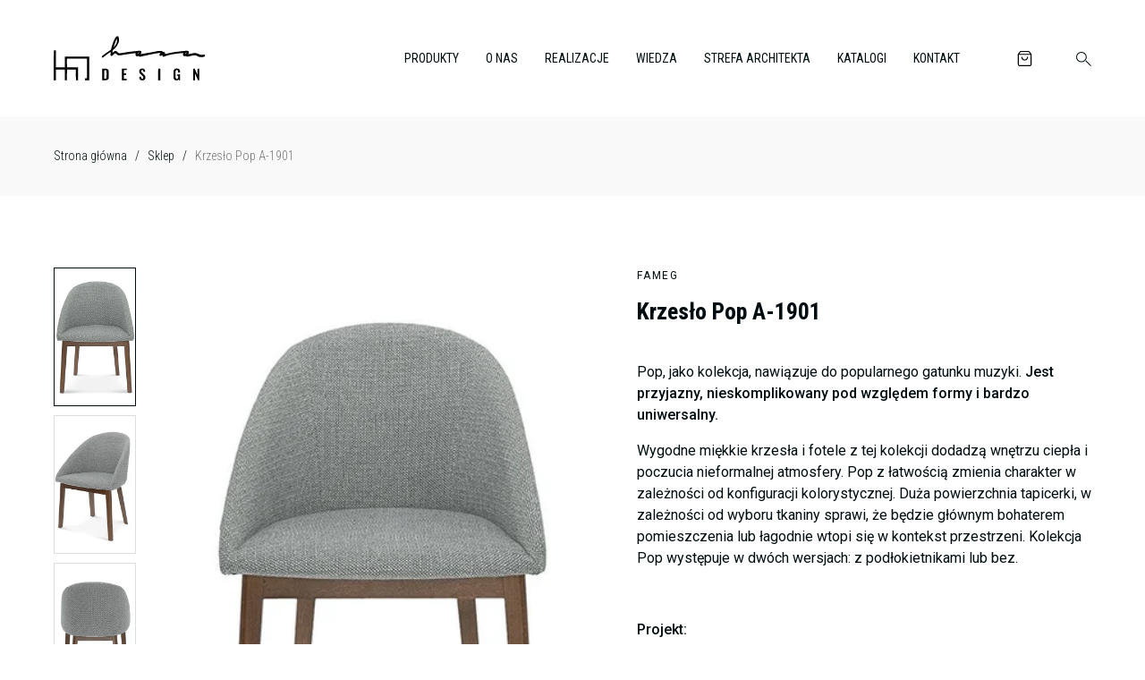

--- FILE ---
content_type: text/html; charset=UTF-8
request_url: https://hanadesign.pl/produkt/pop-a-1901/
body_size: 63012
content:
<!doctype html>
<html class="hana-design" lang="pl-PL" prefix="og: https://ogp.me/ns#">
  <head>
  <meta charset="utf-8">
  <meta http-equiv="x-ua-compatible" content="ie=edge">
  <meta name="viewport" content="width=device-width, initial-scale=1, shrink-to-fit=no">

  <link rel="preconnect" href="https://fonts.googleapis.com">
  <link rel="preconnect" href="https://fonts.gstatic.com" crossorigin>
  
  
 	<!-- Google Tag Manager -->
	<script>(function(w,d,s,l,i){w[l]=w[l]||[];w[l].push({'gtm.start':
	new Date().getTime(),event:'gtm.js'});var f=d.getElementsByTagName(s)[0],
	j=d.createElement(s),dl=l!='dataLayer'?'&l='+l:'';j.async=true;j.src=
	'https://www.googletagmanager.com/gtm.js?id='+i+dl;f.parentNode.insertBefore(j,f);
	})(window,document,'script','dataLayer','GTM-P9MCGBM');</script>
	<!-- End Google Tag Manager -->

  
	<!-- This site is optimized with the Yoast SEO plugin v25.2 - https://yoast.com/wordpress/plugins/seo/ -->
	<title>Krzesło Pop A-1901 - Hana Design</title><link rel="preload" data-rocket-preload as="style" href="https://fonts.googleapis.com/css2?family=Abril+Fatface&#038;family=Roboto+Condensed:wght@300;400;700&#038;family=Roboto:wght@300;400;500&#038;display=swap" /><link rel="stylesheet" href="https://fonts.googleapis.com/css2?family=Abril+Fatface&#038;family=Roboto+Condensed:wght@300;400;700&#038;family=Roboto:wght@300;400;500&#038;display=swap" media="print" onload="this.media='all'" /><noscript><link rel="stylesheet" href="https://fonts.googleapis.com/css2?family=Abril+Fatface&#038;family=Roboto+Condensed:wght@300;400;700&#038;family=Roboto:wght@300;400;500&#038;display=swap" /></noscript>
	<link rel="canonical" href="https://hanadesign.pl/produkt/pop-a-1901/" />
	<meta property="og:locale" content="pl_PL" />
	<meta property="og:type" content="article" />
	<meta property="og:title" content="Krzesło Pop A-1901 - Hana Design" />
	<meta property="og:description" content="Pop, jako kolekcja, nawiązuje do popularnego gatunku muzyki. Jest przyjazny, nieskomplikowany pod względem formy i bardzo uniwersalny. Wygodne miękkie krzesła i fotele z tej kolekcji dodadzą wnętrzu ciepła i poczucia nieformalnej atmosfery. Pop z łatwością zmienia charakter w zależności od konfiguracji kolorystycznej. Duża powierzchnia tapicerki, w zależności od wyboru tkaniny sprawi, że będzie głównym bohaterem &hellip; Continued" />
	<meta property="og:url" content="https://hanadesign.pl/produkt/pop-a-1901/" />
	<meta property="og:site_name" content="Hana Design" />
	<meta property="article:modified_time" content="2023-12-12T11:00:15+00:00" />
	<meta property="og:image" content="https://hanadesign.pl/wp-content/uploads/2022/03/Krzeslo-POP-4-1901_MAIN.png" />
	<meta property="og:image:width" content="464" />
	<meta property="og:image:height" content="523" />
	<meta property="og:image:type" content="image/png" />
	<meta name="twitter:card" content="summary_large_image" />
	<meta name="twitter:label1" content="Szacowany czas czytania" />
	<meta name="twitter:data1" content="1 minuta" />
	<script type="application/ld+json" class="yoast-schema-graph">{"@context":"https://schema.org","@graph":[{"@type":"WebPage","@id":"https://hanadesign.pl/produkt/pop-a-1901/","url":"https://hanadesign.pl/produkt/pop-a-1901/","name":"Krzesło Pop A-1901 - Hana Design","isPartOf":{"@id":"https://hanadesign.pl/#website"},"primaryImageOfPage":{"@id":"https://hanadesign.pl/produkt/pop-a-1901/#primaryimage"},"image":{"@id":"https://hanadesign.pl/produkt/pop-a-1901/#primaryimage"},"thumbnailUrl":"https://hanadesign.pl/wp-content/uploads/2022/03/Krzeslo-POP-4-1901_MAIN.png","datePublished":"2022-03-24T12:40:44+00:00","dateModified":"2023-12-12T11:00:15+00:00","breadcrumb":{"@id":"https://hanadesign.pl/produkt/pop-a-1901/#breadcrumb"},"inLanguage":"pl-PL","potentialAction":[{"@type":"ReadAction","target":["https://hanadesign.pl/produkt/pop-a-1901/"]}]},{"@type":"ImageObject","inLanguage":"pl-PL","@id":"https://hanadesign.pl/produkt/pop-a-1901/#primaryimage","url":"https://hanadesign.pl/wp-content/uploads/2022/03/Krzeslo-POP-4-1901_MAIN.png","contentUrl":"https://hanadesign.pl/wp-content/uploads/2022/03/Krzeslo-POP-4-1901_MAIN.png","width":464,"height":523},{"@type":"BreadcrumbList","@id":"https://hanadesign.pl/produkt/pop-a-1901/#breadcrumb","itemListElement":[{"@type":"ListItem","position":1,"name":"Strona główna","item":"https://hanadesign.pl/"},{"@type":"ListItem","position":2,"name":"Sklep","item":"https://hanadesign.pl/sklep/"},{"@type":"ListItem","position":3,"name":"Krzesło Pop A-1901"}]},{"@type":"WebSite","@id":"https://hanadesign.pl/#website","url":"https://hanadesign.pl/","name":"Hana Design","description":"Meble biurowe od Hanadesign to designerskie rozwiązania, które sprawdzą się w każdym biurze.  Oferujemy ergonomiczne stoły, fotele, krzesła.","potentialAction":[{"@type":"SearchAction","target":{"@type":"EntryPoint","urlTemplate":"https://hanadesign.pl/?s={search_term_string}"},"query-input":{"@type":"PropertyValueSpecification","valueRequired":true,"valueName":"search_term_string"}}],"inLanguage":"pl-PL"}]}</script>
	<!-- / Yoast SEO plugin. -->



<!-- Optymalizacja wyszukiwarek według Rank Math - https://rankmath.com/ -->
<title>Krzesło Pop A-1901 - Hana Design</title>
<meta name="description" content="Pop, jako kolekcja, nawiązuje do popularnego gatunku muzyki. Jest przyjazny, nieskomplikowany pod względem formy i bardzo uniwersalny."/>
<meta name="robots" content="index, follow, max-snippet:-1, max-video-preview:-1, max-image-preview:large"/>
<link rel="canonical" href="https://hanadesign.pl/produkt/pop-a-1901/" />
<meta property="og:locale" content="pl_PL" />
<meta property="og:type" content="product" />
<meta property="og:title" content="Krzesło Pop A-1901 - Hana Design" />
<meta property="og:description" content="Pop, jako kolekcja, nawiązuje do popularnego gatunku muzyki. Jest przyjazny, nieskomplikowany pod względem formy i bardzo uniwersalny." />
<meta property="og:url" content="https://hanadesign.pl/produkt/pop-a-1901/" />
<meta property="og:site_name" content="Hana Design" />
<meta property="og:updated_time" content="2023-12-12T12:00:15+01:00" />
<meta property="og:image" content="https://hanadesign.pl/wp-content/uploads/2022/03/Krzeslo-POP-4-1901_MAIN.png" />
<meta property="og:image:secure_url" content="https://hanadesign.pl/wp-content/uploads/2022/03/Krzeslo-POP-4-1901_MAIN.png" />
<meta property="og:image:width" content="464" />
<meta property="og:image:height" content="523" />
<meta property="og:image:alt" content="Krzesło Pop A-1901" />
<meta property="og:image:type" content="image/png" />
<meta name="twitter:card" content="summary_large_image" />
<meta name="twitter:title" content="Krzesło Pop A-1901 - Hana Design" />
<meta name="twitter:description" content="Pop, jako kolekcja, nawiązuje do popularnego gatunku muzyki. Jest przyjazny, nieskomplikowany pod względem formy i bardzo uniwersalny." />
<meta name="twitter:image" content="https://hanadesign.pl/wp-content/uploads/2022/03/Krzeslo-POP-4-1901_MAIN.png" />
<meta name="twitter:label1" content="Cena" />
<meta name="twitter:data1" content="1758,00&nbsp;&#122;&#322;" />
<meta name="twitter:label2" content="Dostępność" />
<meta name="twitter:data2" content="Available on backorder" />
<script type="application/ld+json" class="rank-math-schema">{"@context":"https://schema.org","@graph":[{"@type":"Organization","@id":"https://hanadesign.pl/#organization","name":"Hana Design"},{"@type":"WebSite","@id":"https://hanadesign.pl/#website","url":"https://hanadesign.pl","name":"Hana Design","publisher":{"@id":"https://hanadesign.pl/#organization"},"inLanguage":"pl-PL"},{"@type":"ImageObject","@id":"https://hanadesign.pl/wp-content/uploads/2022/03/Krzeslo-POP-4-1901_MAIN.png","url":"https://hanadesign.pl/wp-content/uploads/2022/03/Krzeslo-POP-4-1901_MAIN.png","width":"464","height":"523","inLanguage":"pl-PL"},{"@type":"ItemPage","@id":"https://hanadesign.pl/produkt/pop-a-1901/#webpage","url":"https://hanadesign.pl/produkt/pop-a-1901/","name":"Krzes\u0142o Pop A-1901 - Hana Design","datePublished":"2022-03-24T13:40:44+01:00","dateModified":"2023-12-12T12:00:15+01:00","isPartOf":{"@id":"https://hanadesign.pl/#website"},"primaryImageOfPage":{"@id":"https://hanadesign.pl/wp-content/uploads/2022/03/Krzeslo-POP-4-1901_MAIN.png"},"inLanguage":"pl-PL"},{"@type":"Product","name":"Krzes\u0142o Pop A-1901 - Hana Design","description":"Pop, jako kolekcja, nawi\u0105zuje do popularnego gatunku muzyki. Jest przyjazny, nieskomplikowany pod wzgl\u0119dem formy i bardzo uniwersalny.","category":"Meble restauracyjne &gt; Krzes\u0142a restauracyjne","mainEntityOfPage":{"@id":"https://hanadesign.pl/produkt/pop-a-1901/#webpage"},"image":[{"@type":"ImageObject","url":"https://hanadesign.pl/wp-content/uploads/2022/03/Krzeslo-POP-4-1901_MAIN.png","height":"523","width":"464"},{"@type":"ImageObject","url":"https://hanadesign.pl/wp-content/uploads/2022/03/Krzeslo-POP-4-1901_MAIN.png","height":"523","width":"464"},{"@type":"ImageObject","url":"https://hanadesign.pl/wp-content/uploads/2022/03/Krzeslo-POP-4-1901_bok.png","height":"523","width":"464"},{"@type":"ImageObject","url":"https://hanadesign.pl/wp-content/uploads/2022/03/Krzeslo-POP-4-1901_tyl.png","height":"523","width":"464"},{"@type":"ImageObject","url":"https://hanadesign.pl/wp-content/uploads/2022/03/Krzeslo-POP-4-1901_wymiary.png","height":"523","width":"464"},{"@type":"ImageObject","url":"https://hanadesign.pl/wp-content/uploads/2022/03/xfameg_pop_ab-1901-1-1680x776.jpg.pagespeed.ic_.jVq_LCHgwn.webp","height":"776","width":"1680"}],"offers":{"@type":"Offer","price":"1758.00","priceCurrency":"PLN","priceValidUntil":"2027-12-31","availability":"https://schema.org/InStock","itemCondition":"NewCondition","url":"https://hanadesign.pl/produkt/pop-a-1901/","seller":{"@type":"Organization","@id":"https://hanadesign.pl/","name":"Hana Design","url":"https://hanadesign.pl","logo":""}},"additionalProperty":[{"@type":"PropertyValue","name":"pa_material","value":"Tapicerka, Drewno"},{"@type":"PropertyValue","name":"pa_typ-oparcia","value":"Tapicerowane"},{"@type":"PropertyValue","name":"pa_ergonomia","value":"Pod\u0142okietniki"},{"@type":"PropertyValue","name":"pa_typ-konstrukcji","value":"Na 4 n\u00f3\u017ckach"}],"@id":"https://hanadesign.pl/produkt/pop-a-1901/#richSnippet"}]}</script>
<!-- /Wtyczka Rank Math WordPress SEO -->

<link href='https://fonts.gstatic.com' crossorigin rel='preconnect' />
<link rel="alternate" title="oEmbed (JSON)" type="application/json+oembed" href="https://hanadesign.pl/wp-json/oembed/1.0/embed?url=https%3A%2F%2Fhanadesign.pl%2Fprodukt%2Fpop-a-1901%2F" />
<link rel="alternate" title="oEmbed (XML)" type="text/xml+oembed" href="https://hanadesign.pl/wp-json/oembed/1.0/embed?url=https%3A%2F%2Fhanadesign.pl%2Fprodukt%2Fpop-a-1901%2F&#038;format=xml" />
<style id='wp-img-auto-sizes-contain-inline-css' type='text/css'>
img:is([sizes=auto i],[sizes^="auto," i]){contain-intrinsic-size:3000px 1500px}
/*# sourceURL=wp-img-auto-sizes-contain-inline-css */
</style>
<style id='wp-emoji-styles-inline-css' type='text/css'>

	img.wp-smiley, img.emoji {
		display: inline !important;
		border: none !important;
		box-shadow: none !important;
		height: 1em !important;
		width: 1em !important;
		margin: 0 0.07em !important;
		vertical-align: -0.1em !important;
		background: none !important;
		padding: 0 !important;
	}
/*# sourceURL=wp-emoji-styles-inline-css */
</style>
<style id='wp-block-library-inline-css' type='text/css'>
:root{--wp-block-synced-color:#7a00df;--wp-block-synced-color--rgb:122,0,223;--wp-bound-block-color:var(--wp-block-synced-color);--wp-editor-canvas-background:#ddd;--wp-admin-theme-color:#007cba;--wp-admin-theme-color--rgb:0,124,186;--wp-admin-theme-color-darker-10:#006ba1;--wp-admin-theme-color-darker-10--rgb:0,107,160.5;--wp-admin-theme-color-darker-20:#005a87;--wp-admin-theme-color-darker-20--rgb:0,90,135;--wp-admin-border-width-focus:2px}@media (min-resolution:192dpi){:root{--wp-admin-border-width-focus:1.5px}}.wp-element-button{cursor:pointer}:root .has-very-light-gray-background-color{background-color:#eee}:root .has-very-dark-gray-background-color{background-color:#313131}:root .has-very-light-gray-color{color:#eee}:root .has-very-dark-gray-color{color:#313131}:root .has-vivid-green-cyan-to-vivid-cyan-blue-gradient-background{background:linear-gradient(135deg,#00d084,#0693e3)}:root .has-purple-crush-gradient-background{background:linear-gradient(135deg,#34e2e4,#4721fb 50%,#ab1dfe)}:root .has-hazy-dawn-gradient-background{background:linear-gradient(135deg,#faaca8,#dad0ec)}:root .has-subdued-olive-gradient-background{background:linear-gradient(135deg,#fafae1,#67a671)}:root .has-atomic-cream-gradient-background{background:linear-gradient(135deg,#fdd79a,#004a59)}:root .has-nightshade-gradient-background{background:linear-gradient(135deg,#330968,#31cdcf)}:root .has-midnight-gradient-background{background:linear-gradient(135deg,#020381,#2874fc)}:root{--wp--preset--font-size--normal:16px;--wp--preset--font-size--huge:42px}.has-regular-font-size{font-size:1em}.has-larger-font-size{font-size:2.625em}.has-normal-font-size{font-size:var(--wp--preset--font-size--normal)}.has-huge-font-size{font-size:var(--wp--preset--font-size--huge)}.has-text-align-center{text-align:center}.has-text-align-left{text-align:left}.has-text-align-right{text-align:right}.has-fit-text{white-space:nowrap!important}#end-resizable-editor-section{display:none}.aligncenter{clear:both}.items-justified-left{justify-content:flex-start}.items-justified-center{justify-content:center}.items-justified-right{justify-content:flex-end}.items-justified-space-between{justify-content:space-between}.screen-reader-text{border:0;clip-path:inset(50%);height:1px;margin:-1px;overflow:hidden;padding:0;position:absolute;width:1px;word-wrap:normal!important}.screen-reader-text:focus{background-color:#ddd;clip-path:none;color:#444;display:block;font-size:1em;height:auto;left:5px;line-height:normal;padding:15px 23px 14px;text-decoration:none;top:5px;width:auto;z-index:100000}html :where(.has-border-color){border-style:solid}html :where([style*=border-top-color]){border-top-style:solid}html :where([style*=border-right-color]){border-right-style:solid}html :where([style*=border-bottom-color]){border-bottom-style:solid}html :where([style*=border-left-color]){border-left-style:solid}html :where([style*=border-width]){border-style:solid}html :where([style*=border-top-width]){border-top-style:solid}html :where([style*=border-right-width]){border-right-style:solid}html :where([style*=border-bottom-width]){border-bottom-style:solid}html :where([style*=border-left-width]){border-left-style:solid}html :where(img[class*=wp-image-]){height:auto;max-width:100%}:where(figure){margin:0 0 1em}html :where(.is-position-sticky){--wp-admin--admin-bar--position-offset:var(--wp-admin--admin-bar--height,0px)}@media screen and (max-width:600px){html :where(.is-position-sticky){--wp-admin--admin-bar--position-offset:0px}}
/*# sourceURL=/wp-includes/css/dist/block-library/common.min.css */
</style>
<link rel='stylesheet' id='select2-css' href='https://hanadesign.pl/wp-content/plugins/woocommerce/assets/css/select2.css?ver=9.0.3' type='text/css' media='all' />
<link rel='stylesheet' id='woocommerce-layout-css' href='https://hanadesign.pl/wp-content/plugins/woocommerce/assets/css/woocommerce-layout.css?ver=9.0.3' type='text/css' media='all' />
<link rel='stylesheet' id='woocommerce-smallscreen-css' href='https://hanadesign.pl/wp-content/plugins/woocommerce/assets/css/woocommerce-smallscreen.css?ver=9.0.3' type='text/css' media='only screen and (max-width: 768px)' />
<link rel='stylesheet' id='woocommerce-general-css' href='https://hanadesign.pl/wp-content/plugins/woocommerce/assets/css/woocommerce.css?ver=9.0.3' type='text/css' media='all' />
<style id='woocommerce-inline-inline-css' type='text/css'>
.woocommerce form .form-row .required { visibility: visible; }
/*# sourceURL=woocommerce-inline-inline-css */
</style>
<link rel='stylesheet' id='fpf_front-css' href='https://hanadesign.pl/wp-content/plugins/flexible-product-fields/assets/css/front.min.css?ver=1.7.3.69' type='text/css' media='all' />
<link rel='stylesheet' id='fpf-pro-front-css' href='https://hanadesign.pl/wp-content/plugins/flexible-product-fields-pro/assets//css/new-front.css?ver=9' type='text/css' media='all' />
<link rel='stylesheet' id='sage/main.css-css' href='https://hanadesign.pl/wp-content/themes/hana/dist/styles/main_d90398e1.css' type='text/css' media='all' />
<script type="text/javascript" id="jquery-core-js-extra">
/* <![CDATA[ */
var HanaAjax = {"adminajax":"https://hanadesign.pl/wp-admin/admin-ajax.php"};
//# sourceURL=jquery-core-js-extra
/* ]]> */
</script>
<script type="text/javascript" src="https://hanadesign.pl/wp-includes/js/jquery/jquery.min.js?ver=3.7.1" id="jquery-core-js"></script>
<script type="text/javascript" src="https://hanadesign.pl/wp-includes/js/jquery/jquery-migrate.min.js?ver=3.4.1" id="jquery-migrate-js"></script>
<script type="text/javascript" id="jquery-js-after">
/* <![CDATA[ */
var v = jQuery.fn.jquery;
			if (v && parseInt(v) >= 3 && window.self === window.top) {
				var readyList=[];
				window.originalReadyMethod = jQuery.fn.ready;
				jQuery.fn.ready = function(){
					if(arguments.length && arguments.length > 0 && typeof arguments[0] === "function") {
						readyList.push({"c": this, "a": arguments});
					}
					return window.originalReadyMethod.apply( this, arguments );
				};
				window.wpfReadyList = readyList;
			}
//# sourceURL=jquery-js-after
/* ]]> */
</script>
<script type="text/javascript" src="https://hanadesign.pl/wp-includes/js/dist/hooks.min.js?ver=dd5603f07f9220ed27f1" id="wp-hooks-js"></script>
<script type="text/javascript" src="https://hanadesign.pl/wp-includes/js/dist/i18n.min.js?ver=c26c3dc7bed366793375" id="wp-i18n-js"></script>
<script type="text/javascript" id="wp-i18n-js-after">
/* <![CDATA[ */
wp.i18n.setLocaleData( { 'text direction\u0004ltr': [ 'ltr' ] } );
//# sourceURL=wp-i18n-js-after
/* ]]> */
</script>
<script type="text/javascript" src="https://hanadesign.pl/wp-content/plugins/woocommerce/assets/js/jquery-blockui/jquery.blockUI.min.js?ver=2.7.0-wc.9.0.3" id="jquery-blockui-js" defer="defer" data-wp-strategy="defer"></script>
<script type="text/javascript" id="wc-add-to-cart-js-extra">
/* <![CDATA[ */
var wc_add_to_cart_params = {"ajax_url":"/wp-admin/admin-ajax.php","wc_ajax_url":"/?wc-ajax=%%endpoint%%","i18n_view_cart":"View cart","cart_url":"https://hanadesign.pl/koszyk/","is_cart":"1","cart_redirect_after_add":"no"};
//# sourceURL=wc-add-to-cart-js-extra
/* ]]> */
</script>
<script type="text/javascript" src="https://hanadesign.pl/wp-content/plugins/woocommerce/assets/js/frontend/add-to-cart.min.js?ver=9.0.3" id="wc-add-to-cart-js" defer="defer" data-wp-strategy="defer"></script>
<script type="text/javascript" src="https://hanadesign.pl/wp-content/plugins/woocommerce/assets/js/js-cookie/js.cookie.min.js?ver=2.1.4-wc.9.0.3" id="js-cookie-js" defer="defer" data-wp-strategy="defer"></script>
<script type="text/javascript" id="woocommerce-js-extra">
/* <![CDATA[ */
var woocommerce_params = {"ajax_url":"/wp-admin/admin-ajax.php","wc_ajax_url":"/?wc-ajax=%%endpoint%%"};
//# sourceURL=woocommerce-js-extra
/* ]]> */
</script>
<script type="text/javascript" src="https://hanadesign.pl/wp-content/plugins/woocommerce/assets/js/frontend/woocommerce.min.js?ver=9.0.3" id="woocommerce-js" defer="defer" data-wp-strategy="defer"></script>
<script type="text/javascript" id="wc-country-select-js-extra">
/* <![CDATA[ */
var wc_country_select_params = {"countries":"{\"AF\":[],\"AL\":{\"AL-01\":\"Berat\",\"AL-09\":\"Dib\\u00ebr\",\"AL-02\":\"Durr\\u00ebs\",\"AL-03\":\"Elbasan\",\"AL-04\":\"Fier\",\"AL-05\":\"Gjirokast\\u00ebr\",\"AL-06\":\"Kor\\u00e7\\u00eb\",\"AL-07\":\"Kuk\\u00ebs\",\"AL-08\":\"Lezh\\u00eb\",\"AL-10\":\"Shkod\\u00ebr\",\"AL-11\":\"Tirana\",\"AL-12\":\"Vlor\\u00eb\"},\"AO\":{\"BGO\":\"Bengo\",\"BLU\":\"Benguela\",\"BIE\":\"Bi\\u00e9\",\"CAB\":\"Cabinda\",\"CNN\":\"Cunene\",\"HUA\":\"Huambo\",\"HUI\":\"Hu\\u00edla\",\"CCU\":\"Kuando Kubango\",\"CNO\":\"Kwanza-Norte\",\"CUS\":\"Kwanza-Sul\",\"LUA\":\"Luanda\",\"LNO\":\"Lunda-Norte\",\"LSU\":\"Lunda-Sul\",\"MAL\":\"Malanje\",\"MOX\":\"Moxico\",\"NAM\":\"Namibe\",\"UIG\":\"U\\u00edge\",\"ZAI\":\"Zaire\"},\"AR\":{\"C\":\"Ciudad Aut\\u00f3noma de Buenos Aires\",\"B\":\"Buenos Aires\",\"K\":\"Catamarca\",\"H\":\"Chaco\",\"U\":\"Chubut\",\"X\":\"C\\u00f3rdoba\",\"W\":\"Corrientes\",\"E\":\"Entre R\\u00edos\",\"P\":\"Formosa\",\"Y\":\"Jujuy\",\"L\":\"La Pampa\",\"F\":\"La Rioja\",\"M\":\"Mendoza\",\"N\":\"Misiones\",\"Q\":\"Neuqu\\u00e9n\",\"R\":\"R\\u00edo Negro\",\"A\":\"Salta\",\"J\":\"San Juan\",\"D\":\"San Luis\",\"Z\":\"Santa Cruz\",\"S\":\"Santa Fe\",\"G\":\"Santiago del Estero\",\"V\":\"Tierra del Fuego\",\"T\":\"Tucum\\u00e1n\"},\"AT\":[],\"AU\":{\"ACT\":\"Australian Capital Territory\",\"NSW\":\"New South Wales\",\"NT\":\"Northern Territory\",\"QLD\":\"Queensland\",\"SA\":\"South Australia\",\"TAS\":\"Tasmania\",\"VIC\":\"Victoria\",\"WA\":\"Western Australia\"},\"AX\":[],\"BD\":{\"BD-05\":\"Bagerhat\",\"BD-01\":\"Bandarban\",\"BD-02\":\"Barguna\",\"BD-06\":\"Barishal\",\"BD-07\":\"Bhola\",\"BD-03\":\"Bogura\",\"BD-04\":\"Brahmanbaria\",\"BD-09\":\"Chandpur\",\"BD-10\":\"Chattogram\",\"BD-12\":\"Chuadanga\",\"BD-11\":\"Cox's Bazar\",\"BD-08\":\"Cumilla\",\"BD-13\":\"Dhaka\",\"BD-14\":\"Dinajpur\",\"BD-15\":\"Faridpur \",\"BD-16\":\"Feni\",\"BD-19\":\"Gaibandha\",\"BD-18\":\"Gazipur\",\"BD-17\":\"Gopalganj\",\"BD-20\":\"Habiganj\",\"BD-21\":\"Jamalpur\",\"BD-22\":\"Jashore\",\"BD-25\":\"Jhalokati\",\"BD-23\":\"Jhenaidah\",\"BD-24\":\"Joypurhat\",\"BD-29\":\"Khagrachhari\",\"BD-27\":\"Khulna\",\"BD-26\":\"Kishoreganj\",\"BD-28\":\"Kurigram\",\"BD-30\":\"Kushtia\",\"BD-31\":\"Lakshmipur\",\"BD-32\":\"Lalmonirhat\",\"BD-36\":\"Madaripur\",\"BD-37\":\"Magura\",\"BD-33\":\"Manikganj \",\"BD-39\":\"Meherpur\",\"BD-38\":\"Moulvibazar\",\"BD-35\":\"Munshiganj\",\"BD-34\":\"Mymensingh\",\"BD-48\":\"Naogaon\",\"BD-43\":\"Narail\",\"BD-40\":\"Narayanganj\",\"BD-42\":\"Narsingdi\",\"BD-44\":\"Natore\",\"BD-45\":\"Nawabganj\",\"BD-41\":\"Netrakona\",\"BD-46\":\"Nilphamari\",\"BD-47\":\"Noakhali\",\"BD-49\":\"Pabna\",\"BD-52\":\"Panchagarh\",\"BD-51\":\"Patuakhali\",\"BD-50\":\"Pirojpur\",\"BD-53\":\"Rajbari\",\"BD-54\":\"Rajshahi\",\"BD-56\":\"Rangamati\",\"BD-55\":\"Rangpur\",\"BD-58\":\"Satkhira\",\"BD-62\":\"Shariatpur\",\"BD-57\":\"Sherpur\",\"BD-59\":\"Sirajganj\",\"BD-61\":\"Sunamganj\",\"BD-60\":\"Sylhet\",\"BD-63\":\"Tangail\",\"BD-64\":\"Thakurgaon\"},\"BE\":[],\"BG\":{\"BG-01\":\"Blagoevgrad\",\"BG-02\":\"Burgas\",\"BG-08\":\"Dobrich\",\"BG-07\":\"Gabrovo\",\"BG-26\":\"Haskovo\",\"BG-09\":\"Kardzhali\",\"BG-10\":\"Kyustendil\",\"BG-11\":\"Lovech\",\"BG-12\":\"Montana\",\"BG-13\":\"Pazardzhik\",\"BG-14\":\"Pernik\",\"BG-15\":\"Pleven\",\"BG-16\":\"Plovdiv\",\"BG-17\":\"Razgrad\",\"BG-18\":\"Ruse\",\"BG-27\":\"Shumen\",\"BG-19\":\"Silistra\",\"BG-20\":\"Sliven\",\"BG-21\":\"Smolyan\",\"BG-23\":\"Sofia District\",\"BG-22\":\"Sofia\",\"BG-24\":\"Stara Zagora\",\"BG-25\":\"Targovishte\",\"BG-03\":\"Varna\",\"BG-04\":\"Veliko Tarnovo\",\"BG-05\":\"Vidin\",\"BG-06\":\"Vratsa\",\"BG-28\":\"Yambol\"},\"BH\":[],\"BI\":[],\"BJ\":{\"AL\":\"Alibori\",\"AK\":\"Atakora\",\"AQ\":\"Atlantique\",\"BO\":\"Borgou\",\"CO\":\"Collines\",\"KO\":\"Kouffo\",\"DO\":\"Donga\",\"LI\":\"Littoral\",\"MO\":\"Mono\",\"OU\":\"Ou\\u00e9m\\u00e9\",\"PL\":\"Plateau\",\"ZO\":\"Zou\"},\"BO\":{\"BO-B\":\"Beni\",\"BO-H\":\"Chuquisaca\",\"BO-C\":\"Cochabamba\",\"BO-L\":\"La Paz\",\"BO-O\":\"Oruro\",\"BO-N\":\"Pando\",\"BO-P\":\"Potos\\u00ed\",\"BO-S\":\"Santa Cruz\",\"BO-T\":\"Tarija\"},\"BR\":{\"AC\":\"Acre\",\"AL\":\"Alagoas\",\"AP\":\"Amap\\u00e1\",\"AM\":\"Amazonas\",\"BA\":\"Bahia\",\"CE\":\"Cear\\u00e1\",\"DF\":\"Distrito Federal\",\"ES\":\"Esp\\u00edrito Santo\",\"GO\":\"Goi\\u00e1s\",\"MA\":\"Maranh\\u00e3o\",\"MT\":\"Mato Grosso\",\"MS\":\"Mato Grosso do Sul\",\"MG\":\"Minas Gerais\",\"PA\":\"Par\\u00e1\",\"PB\":\"Para\\u00edba\",\"PR\":\"Paran\\u00e1\",\"PE\":\"Pernambuco\",\"PI\":\"Piau\\u00ed\",\"RJ\":\"Rio de Janeiro\",\"RN\":\"Rio Grande do Norte\",\"RS\":\"Rio Grande do Sul\",\"RO\":\"Rond\\u00f4nia\",\"RR\":\"Roraima\",\"SC\":\"Santa Catarina\",\"SP\":\"S\\u00e3o Paulo\",\"SE\":\"Sergipe\",\"TO\":\"Tocantins\"},\"CA\":{\"AB\":\"Alberta\",\"BC\":\"British Columbia\",\"MB\":\"Manitoba\",\"NB\":\"New Brunswick\",\"NL\":\"Newfoundland and Labrador\",\"NT\":\"Northwest Territories\",\"NS\":\"Nova Scotia\",\"NU\":\"Nunavut\",\"ON\":\"Ontario\",\"PE\":\"Prince Edward Island\",\"QC\":\"Quebec\",\"SK\":\"Saskatchewan\",\"YT\":\"Yukon Territory\"},\"CH\":{\"AG\":\"Aargau\",\"AR\":\"Appenzell Ausserrhoden\",\"AI\":\"Appenzell Innerrhoden\",\"BL\":\"Basel-Landschaft\",\"BS\":\"Basel-Stadt\",\"BE\":\"Bern\",\"FR\":\"Fribourg\",\"GE\":\"Geneva\",\"GL\":\"Glarus\",\"GR\":\"Graub\\u00fcnden\",\"JU\":\"Jura\",\"LU\":\"Luzern\",\"NE\":\"Neuch\\u00e2tel\",\"NW\":\"Nidwalden\",\"OW\":\"Obwalden\",\"SH\":\"Schaffhausen\",\"SZ\":\"Schwyz\",\"SO\":\"Solothurn\",\"SG\":\"St. Gallen\",\"TG\":\"Thurgau\",\"TI\":\"Ticino\",\"UR\":\"Uri\",\"VS\":\"Valais\",\"VD\":\"Vaud\",\"ZG\":\"Zug\",\"ZH\":\"Z\\u00fcrich\"},\"CL\":{\"CL-AI\":\"Ais\\u00e9n del General Carlos Iba\\u00f1ez del Campo\",\"CL-AN\":\"Antofagasta\",\"CL-AP\":\"Arica y Parinacota\",\"CL-AR\":\"La Araucan\\u00eda\",\"CL-AT\":\"Atacama\",\"CL-BI\":\"Biob\\u00edo\",\"CL-CO\":\"Coquimbo\",\"CL-LI\":\"Libertador General Bernardo O'Higgins\",\"CL-LL\":\"Los Lagos\",\"CL-LR\":\"Los R\\u00edos\",\"CL-MA\":\"Magallanes\",\"CL-ML\":\"Maule\",\"CL-NB\":\"\\u00d1uble\",\"CL-RM\":\"Regi\\u00f3n Metropolitana de Santiago\",\"CL-TA\":\"Tarapac\\u00e1\",\"CL-VS\":\"Valpara\\u00edso\"},\"CN\":{\"CN1\":\"Yunnan \\/ \\u4e91\\u5357\",\"CN2\":\"Beijing \\/ \\u5317\\u4eac\",\"CN3\":\"Tianjin \\/ \\u5929\\u6d25\",\"CN4\":\"Hebei \\/ \\u6cb3\\u5317\",\"CN5\":\"Shanxi \\/ \\u5c71\\u897f\",\"CN6\":\"Inner Mongolia \\/ \\u5167\\u8499\\u53e4\",\"CN7\":\"Liaoning \\/ \\u8fbd\\u5b81\",\"CN8\":\"Jilin \\/ \\u5409\\u6797\",\"CN9\":\"Heilongjiang \\/ \\u9ed1\\u9f99\\u6c5f\",\"CN10\":\"Shanghai \\/ \\u4e0a\\u6d77\",\"CN11\":\"Jiangsu \\/ \\u6c5f\\u82cf\",\"CN12\":\"Zhejiang \\/ \\u6d59\\u6c5f\",\"CN13\":\"Anhui \\/ \\u5b89\\u5fbd\",\"CN14\":\"Fujian \\/ \\u798f\\u5efa\",\"CN15\":\"Jiangxi \\/ \\u6c5f\\u897f\",\"CN16\":\"Shandong \\/ \\u5c71\\u4e1c\",\"CN17\":\"Henan \\/ \\u6cb3\\u5357\",\"CN18\":\"Hubei \\/ \\u6e56\\u5317\",\"CN19\":\"Hunan \\/ \\u6e56\\u5357\",\"CN20\":\"Guangdong \\/ \\u5e7f\\u4e1c\",\"CN21\":\"Guangxi Zhuang \\/ \\u5e7f\\u897f\\u58ee\\u65cf\",\"CN22\":\"Hainan \\/ \\u6d77\\u5357\",\"CN23\":\"Chongqing \\/ \\u91cd\\u5e86\",\"CN24\":\"Sichuan \\/ \\u56db\\u5ddd\",\"CN25\":\"Guizhou \\/ \\u8d35\\u5dde\",\"CN26\":\"Shaanxi \\/ \\u9655\\u897f\",\"CN27\":\"Gansu \\/ \\u7518\\u8083\",\"CN28\":\"Qinghai \\/ \\u9752\\u6d77\",\"CN29\":\"Ningxia Hui \\/ \\u5b81\\u590f\",\"CN30\":\"Macao \\/ \\u6fb3\\u95e8\",\"CN31\":\"Tibet \\/ \\u897f\\u85cf\",\"CN32\":\"Xinjiang \\/ \\u65b0\\u7586\"},\"CO\":{\"CO-AMA\":\"Amazonas\",\"CO-ANT\":\"Antioquia\",\"CO-ARA\":\"Arauca\",\"CO-ATL\":\"Atl\\u00e1ntico\",\"CO-BOL\":\"Bol\\u00edvar\",\"CO-BOY\":\"Boyac\\u00e1\",\"CO-CAL\":\"Caldas\",\"CO-CAQ\":\"Caquet\\u00e1\",\"CO-CAS\":\"Casanare\",\"CO-CAU\":\"Cauca\",\"CO-CES\":\"Cesar\",\"CO-CHO\":\"Choc\\u00f3\",\"CO-COR\":\"C\\u00f3rdoba\",\"CO-CUN\":\"Cundinamarca\",\"CO-DC\":\"Capital District\",\"CO-GUA\":\"Guain\\u00eda\",\"CO-GUV\":\"Guaviare\",\"CO-HUI\":\"Huila\",\"CO-LAG\":\"La Guajira\",\"CO-MAG\":\"Magdalena\",\"CO-MET\":\"Meta\",\"CO-NAR\":\"Nari\\u00f1o\",\"CO-NSA\":\"Norte de Santander\",\"CO-PUT\":\"Putumayo\",\"CO-QUI\":\"Quind\\u00edo\",\"CO-RIS\":\"Risaralda\",\"CO-SAN\":\"Santander\",\"CO-SAP\":\"San Andr\\u00e9s & Providencia\",\"CO-SUC\":\"Sucre\",\"CO-TOL\":\"Tolima\",\"CO-VAC\":\"Valle del Cauca\",\"CO-VAU\":\"Vaup\\u00e9s\",\"CO-VID\":\"Vichada\"},\"CR\":{\"CR-A\":\"Alajuela\",\"CR-C\":\"Cartago\",\"CR-G\":\"Guanacaste\",\"CR-H\":\"Heredia\",\"CR-L\":\"Lim\\u00f3n\",\"CR-P\":\"Puntarenas\",\"CR-SJ\":\"San Jos\\u00e9\"},\"CZ\":[],\"DE\":{\"DE-BW\":\"Baden-W\\u00fcrttemberg\",\"DE-BY\":\"Bavaria\",\"DE-BE\":\"Berlin\",\"DE-BB\":\"Brandenburg\",\"DE-HB\":\"Bremen\",\"DE-HH\":\"Hamburg\",\"DE-HE\":\"Hesse\",\"DE-MV\":\"Mecklenburg-Vorpommern\",\"DE-NI\":\"Lower Saxony\",\"DE-NW\":\"North Rhine-Westphalia\",\"DE-RP\":\"Rhineland-Palatinate\",\"DE-SL\":\"Saarland\",\"DE-SN\":\"Saxony\",\"DE-ST\":\"Saxony-Anhalt\",\"DE-SH\":\"Schleswig-Holstein\",\"DE-TH\":\"Thuringia\"},\"DK\":[],\"DO\":{\"DO-01\":\"Distrito Nacional\",\"DO-02\":\"Azua\",\"DO-03\":\"Baoruco\",\"DO-04\":\"Barahona\",\"DO-33\":\"Cibao Nordeste\",\"DO-34\":\"Cibao Noroeste\",\"DO-35\":\"Cibao Norte\",\"DO-36\":\"Cibao Sur\",\"DO-05\":\"Dajab\\u00f3n\",\"DO-06\":\"Duarte\",\"DO-08\":\"El Seibo\",\"DO-37\":\"El Valle\",\"DO-07\":\"El\\u00edas Pi\\u00f1a\",\"DO-38\":\"Enriquillo\",\"DO-09\":\"Espaillat\",\"DO-30\":\"Hato Mayor\",\"DO-19\":\"Hermanas Mirabal\",\"DO-39\":\"Hig\\u00fcamo\",\"DO-10\":\"Independencia\",\"DO-11\":\"La Altagracia\",\"DO-12\":\"La Romana\",\"DO-13\":\"La Vega\",\"DO-14\":\"Mar\\u00eda Trinidad S\\u00e1nchez\",\"DO-28\":\"Monse\\u00f1or Nouel\",\"DO-15\":\"Monte Cristi\",\"DO-29\":\"Monte Plata\",\"DO-40\":\"Ozama\",\"DO-16\":\"Pedernales\",\"DO-17\":\"Peravia\",\"DO-18\":\"Puerto Plata\",\"DO-20\":\"Saman\\u00e1\",\"DO-21\":\"San Crist\\u00f3bal\",\"DO-31\":\"San Jos\\u00e9 de Ocoa\",\"DO-22\":\"San Juan\",\"DO-23\":\"San Pedro de Macor\\u00eds\",\"DO-24\":\"S\\u00e1nchez Ram\\u00edrez\",\"DO-25\":\"Santiago\",\"DO-26\":\"Santiago Rodr\\u00edguez\",\"DO-32\":\"Santo Domingo\",\"DO-41\":\"Valdesia\",\"DO-27\":\"Valverde\",\"DO-42\":\"Yuma\"},\"DZ\":{\"DZ-01\":\"Adrar\",\"DZ-02\":\"Chlef\",\"DZ-03\":\"Laghouat\",\"DZ-04\":\"Oum El Bouaghi\",\"DZ-05\":\"Batna\",\"DZ-06\":\"B\\u00e9ja\\u00efa\",\"DZ-07\":\"Biskra\",\"DZ-08\":\"B\\u00e9char\",\"DZ-09\":\"Blida\",\"DZ-10\":\"Bouira\",\"DZ-11\":\"Tamanghasset\",\"DZ-12\":\"T\\u00e9bessa\",\"DZ-13\":\"Tlemcen\",\"DZ-14\":\"Tiaret\",\"DZ-15\":\"Tizi Ouzou\",\"DZ-16\":\"Algiers\",\"DZ-17\":\"Djelfa\",\"DZ-18\":\"Jijel\",\"DZ-19\":\"S\\u00e9tif\",\"DZ-20\":\"Sa\\u00efda\",\"DZ-21\":\"Skikda\",\"DZ-22\":\"Sidi Bel Abb\\u00e8s\",\"DZ-23\":\"Annaba\",\"DZ-24\":\"Guelma\",\"DZ-25\":\"Constantine\",\"DZ-26\":\"M\\u00e9d\\u00e9a\",\"DZ-27\":\"Mostaganem\",\"DZ-28\":\"M\\u2019Sila\",\"DZ-29\":\"Mascara\",\"DZ-30\":\"Ouargla\",\"DZ-31\":\"Oran\",\"DZ-32\":\"El Bayadh\",\"DZ-33\":\"Illizi\",\"DZ-34\":\"Bordj Bou Arr\\u00e9ridj\",\"DZ-35\":\"Boumerd\\u00e8s\",\"DZ-36\":\"El Tarf\",\"DZ-37\":\"Tindouf\",\"DZ-38\":\"Tissemsilt\",\"DZ-39\":\"El Oued\",\"DZ-40\":\"Khenchela\",\"DZ-41\":\"Souk Ahras\",\"DZ-42\":\"Tipasa\",\"DZ-43\":\"Mila\",\"DZ-44\":\"A\\u00efn Defla\",\"DZ-45\":\"Naama\",\"DZ-46\":\"A\\u00efn T\\u00e9mouchent\",\"DZ-47\":\"Gharda\\u00efa\",\"DZ-48\":\"Relizane\"},\"EE\":[],\"EC\":{\"EC-A\":\"Azuay\",\"EC-B\":\"Bol\\u00edvar\",\"EC-F\":\"Ca\\u00f1ar\",\"EC-C\":\"Carchi\",\"EC-H\":\"Chimborazo\",\"EC-X\":\"Cotopaxi\",\"EC-O\":\"El Oro\",\"EC-E\":\"Esmeraldas\",\"EC-W\":\"Gal\\u00e1pagos\",\"EC-G\":\"Guayas\",\"EC-I\":\"Imbabura\",\"EC-L\":\"Loja\",\"EC-R\":\"Los R\\u00edos\",\"EC-M\":\"Manab\\u00ed\",\"EC-S\":\"Morona-Santiago\",\"EC-N\":\"Napo\",\"EC-D\":\"Orellana\",\"EC-Y\":\"Pastaza\",\"EC-P\":\"Pichincha\",\"EC-SE\":\"Santa Elena\",\"EC-SD\":\"Santo Domingo de los Ts\\u00e1chilas\",\"EC-U\":\"Sucumb\\u00edos\",\"EC-T\":\"Tungurahua\",\"EC-Z\":\"Zamora-Chinchipe\"},\"EG\":{\"EGALX\":\"Alexandria\",\"EGASN\":\"Aswan\",\"EGAST\":\"Asyut\",\"EGBA\":\"Red Sea\",\"EGBH\":\"Beheira\",\"EGBNS\":\"Beni Suef\",\"EGC\":\"Cairo\",\"EGDK\":\"Dakahlia\",\"EGDT\":\"Damietta\",\"EGFYM\":\"Faiyum\",\"EGGH\":\"Gharbia\",\"EGGZ\":\"Giza\",\"EGIS\":\"Ismailia\",\"EGJS\":\"South Sinai\",\"EGKB\":\"Qalyubia\",\"EGKFS\":\"Kafr el-Sheikh\",\"EGKN\":\"Qena\",\"EGLX\":\"Luxor\",\"EGMN\":\"Minya\",\"EGMNF\":\"Monufia\",\"EGMT\":\"Matrouh\",\"EGPTS\":\"Port Said\",\"EGSHG\":\"Sohag\",\"EGSHR\":\"Al Sharqia\",\"EGSIN\":\"North Sinai\",\"EGSUZ\":\"Suez\",\"EGWAD\":\"New Valley\"},\"ES\":{\"C\":\"A Coru\\u00f1a\",\"VI\":\"Araba\\/\\u00c1lava\",\"AB\":\"Albacete\",\"A\":\"Alicante\",\"AL\":\"Almer\\u00eda\",\"O\":\"Asturias\",\"AV\":\"\\u00c1vila\",\"BA\":\"Badajoz\",\"PM\":\"Baleares\",\"B\":\"Barcelona\",\"BU\":\"Burgos\",\"CC\":\"C\\u00e1ceres\",\"CA\":\"C\\u00e1diz\",\"S\":\"Cantabria\",\"CS\":\"Castell\\u00f3n\",\"CE\":\"Ceuta\",\"CR\":\"Ciudad Real\",\"CO\":\"C\\u00f3rdoba\",\"CU\":\"Cuenca\",\"GI\":\"Girona\",\"GR\":\"Granada\",\"GU\":\"Guadalajara\",\"SS\":\"Gipuzkoa\",\"H\":\"Huelva\",\"HU\":\"Huesca\",\"J\":\"Ja\\u00e9n\",\"LO\":\"La Rioja\",\"GC\":\"Las Palmas\",\"LE\":\"Le\\u00f3n\",\"L\":\"Lleida\",\"LU\":\"Lugo\",\"M\":\"Madrid\",\"MA\":\"M\\u00e1laga\",\"ML\":\"Melilla\",\"MU\":\"Murcia\",\"NA\":\"Navarra\",\"OR\":\"Ourense\",\"P\":\"Palencia\",\"PO\":\"Pontevedra\",\"SA\":\"Salamanca\",\"TF\":\"Santa Cruz de Tenerife\",\"SG\":\"Segovia\",\"SE\":\"Sevilla\",\"SO\":\"Soria\",\"T\":\"Tarragona\",\"TE\":\"Teruel\",\"TO\":\"Toledo\",\"V\":\"Valencia\",\"VA\":\"Valladolid\",\"BI\":\"Biscay\",\"ZA\":\"Zamora\",\"Z\":\"Zaragoza\"},\"ET\":[],\"FI\":[],\"FR\":[],\"GF\":[],\"GH\":{\"AF\":\"Ahafo\",\"AH\":\"Ashanti\",\"BA\":\"Brong-Ahafo\",\"BO\":\"Bono\",\"BE\":\"Bono East\",\"CP\":\"Central\",\"EP\":\"Eastern\",\"AA\":\"Greater Accra\",\"NE\":\"North East\",\"NP\":\"Northern\",\"OT\":\"Oti\",\"SV\":\"Savannah\",\"UE\":\"Upper East\",\"UW\":\"Upper West\",\"TV\":\"Volta\",\"WP\":\"Western\",\"WN\":\"Western North\"},\"GP\":[],\"GR\":{\"I\":\"Attica\",\"A\":\"East Macedonia and Thrace\",\"B\":\"Central Macedonia\",\"C\":\"West Macedonia\",\"D\":\"Epirus\",\"E\":\"Thessaly\",\"F\":\"Ionian Islands\",\"G\":\"West Greece\",\"H\":\"Central Greece\",\"J\":\"Peloponnese\",\"K\":\"North Aegean\",\"L\":\"South Aegean\",\"M\":\"Crete\"},\"GT\":{\"GT-AV\":\"Alta Verapaz\",\"GT-BV\":\"Baja Verapaz\",\"GT-CM\":\"Chimaltenango\",\"GT-CQ\":\"Chiquimula\",\"GT-PR\":\"El Progreso\",\"GT-ES\":\"Escuintla\",\"GT-GU\":\"Guatemala\",\"GT-HU\":\"Huehuetenango\",\"GT-IZ\":\"Izabal\",\"GT-JA\":\"Jalapa\",\"GT-JU\":\"Jutiapa\",\"GT-PE\":\"Pet\\u00e9n\",\"GT-QZ\":\"Quetzaltenango\",\"GT-QC\":\"Quich\\u00e9\",\"GT-RE\":\"Retalhuleu\",\"GT-SA\":\"Sacatep\\u00e9quez\",\"GT-SM\":\"San Marcos\",\"GT-SR\":\"Santa Rosa\",\"GT-SO\":\"Solol\\u00e1\",\"GT-SU\":\"Suchitep\\u00e9quez\",\"GT-TO\":\"Totonicap\\u00e1n\",\"GT-ZA\":\"Zacapa\"},\"HK\":{\"HONG KONG\":\"Hong Kong Island\",\"KOWLOON\":\"Kowloon\",\"NEW TERRITORIES\":\"New Territories\"},\"HN\":{\"HN-AT\":\"Atl\\u00e1ntida\",\"HN-IB\":\"Bay Islands\",\"HN-CH\":\"Choluteca\",\"HN-CL\":\"Col\\u00f3n\",\"HN-CM\":\"Comayagua\",\"HN-CP\":\"Cop\\u00e1n\",\"HN-CR\":\"Cort\\u00e9s\",\"HN-EP\":\"El Para\\u00edso\",\"HN-FM\":\"Francisco Moraz\\u00e1n\",\"HN-GD\":\"Gracias a Dios\",\"HN-IN\":\"Intibuc\\u00e1\",\"HN-LE\":\"Lempira\",\"HN-LP\":\"La Paz\",\"HN-OC\":\"Ocotepeque\",\"HN-OL\":\"Olancho\",\"HN-SB\":\"Santa B\\u00e1rbara\",\"HN-VA\":\"Valle\",\"HN-YO\":\"Yoro\"},\"HU\":{\"BK\":\"B\\u00e1cs-Kiskun\",\"BE\":\"B\\u00e9k\\u00e9s\",\"BA\":\"Baranya\",\"BZ\":\"Borsod-Aba\\u00faj-Zempl\\u00e9n\",\"BU\":\"Budapest\",\"CS\":\"Csongr\\u00e1d-Csan\\u00e1d\",\"FE\":\"Fej\\u00e9r\",\"GS\":\"Gy\\u0151r-Moson-Sopron\",\"HB\":\"Hajd\\u00fa-Bihar\",\"HE\":\"Heves\",\"JN\":\"J\\u00e1sz-Nagykun-Szolnok\",\"KE\":\"Kom\\u00e1rom-Esztergom\",\"NO\":\"N\\u00f3gr\\u00e1d\",\"PE\":\"Pest\",\"SO\":\"Somogy\",\"SZ\":\"Szabolcs-Szatm\\u00e1r-Bereg\",\"TO\":\"Tolna\",\"VA\":\"Vas\",\"VE\":\"Veszpr\\u00e9m\",\"ZA\":\"Zala\"},\"ID\":{\"AC\":\"Daerah Istimewa Aceh\",\"SU\":\"Sumatera Utara\",\"SB\":\"Sumatera Barat\",\"RI\":\"Riau\",\"KR\":\"Kepulauan Riau\",\"JA\":\"Jambi\",\"SS\":\"Sumatera Selatan\",\"BB\":\"Bangka Belitung\",\"BE\":\"Bengkulu\",\"LA\":\"Lampung\",\"JK\":\"DKI Jakarta\",\"JB\":\"Jawa Barat\",\"BT\":\"Banten\",\"JT\":\"Jawa Tengah\",\"JI\":\"Jawa Timur\",\"YO\":\"Daerah Istimewa Yogyakarta\",\"BA\":\"Bali\",\"NB\":\"Nusa Tenggara Barat\",\"NT\":\"Nusa Tenggara Timur\",\"KB\":\"Kalimantan Barat\",\"KT\":\"Kalimantan Tengah\",\"KI\":\"Kalimantan Timur\",\"KS\":\"Kalimantan Selatan\",\"KU\":\"Kalimantan Utara\",\"SA\":\"Sulawesi Utara\",\"ST\":\"Sulawesi Tengah\",\"SG\":\"Sulawesi Tenggara\",\"SR\":\"Sulawesi Barat\",\"SN\":\"Sulawesi Selatan\",\"GO\":\"Gorontalo\",\"MA\":\"Maluku\",\"MU\":\"Maluku Utara\",\"PA\":\"Papua\",\"PB\":\"Papua Barat\"},\"IE\":{\"CW\":\"Carlow\",\"CN\":\"Cavan\",\"CE\":\"Clare\",\"CO\":\"Cork\",\"DL\":\"Donegal\",\"D\":\"Dublin\",\"G\":\"Galway\",\"KY\":\"Kerry\",\"KE\":\"Kildare\",\"KK\":\"Kilkenny\",\"LS\":\"Laois\",\"LM\":\"Leitrim\",\"LK\":\"Limerick\",\"LD\":\"Longford\",\"LH\":\"Louth\",\"MO\":\"Mayo\",\"MH\":\"Meath\",\"MN\":\"Monaghan\",\"OY\":\"Offaly\",\"RN\":\"Roscommon\",\"SO\":\"Sligo\",\"TA\":\"Tipperary\",\"WD\":\"Waterford\",\"WH\":\"Westmeath\",\"WX\":\"Wexford\",\"WW\":\"Wicklow\"},\"IN\":{\"AP\":\"Andhra Pradesh\",\"AR\":\"Arunachal Pradesh\",\"AS\":\"Assam\",\"BR\":\"Bihar\",\"CT\":\"Chhattisgarh\",\"GA\":\"Goa\",\"GJ\":\"Gujarat\",\"HR\":\"Haryana\",\"HP\":\"Himachal Pradesh\",\"JK\":\"Jammu and Kashmir\",\"JH\":\"Jharkhand\",\"KA\":\"Karnataka\",\"KL\":\"Kerala\",\"LA\":\"Ladakh\",\"MP\":\"Madhya Pradesh\",\"MH\":\"Maharashtra\",\"MN\":\"Manipur\",\"ML\":\"Meghalaya\",\"MZ\":\"Mizoram\",\"NL\":\"Nagaland\",\"OR\":\"Odisha\",\"PB\":\"Punjab\",\"RJ\":\"Rajasthan\",\"SK\":\"Sikkim\",\"TN\":\"Tamil Nadu\",\"TS\":\"Telangana\",\"TR\":\"Tripura\",\"UK\":\"Uttarakhand\",\"UP\":\"Uttar Pradesh\",\"WB\":\"West Bengal\",\"AN\":\"Andaman and Nicobar Islands\",\"CH\":\"Chandigarh\",\"DN\":\"Dadra and Nagar Haveli\",\"DD\":\"Daman and Diu\",\"DL\":\"Delhi\",\"LD\":\"Lakshadeep\",\"PY\":\"Pondicherry (Puducherry)\"},\"IR\":{\"KHZ\":\"Khuzestan (\\u062e\\u0648\\u0632\\u0633\\u062a\\u0627\\u0646)\",\"THR\":\"Tehran (\\u062a\\u0647\\u0631\\u0627\\u0646)\",\"ILM\":\"Ilaam (\\u0627\\u06cc\\u0644\\u0627\\u0645)\",\"BHR\":\"Bushehr (\\u0628\\u0648\\u0634\\u0647\\u0631)\",\"ADL\":\"Ardabil (\\u0627\\u0631\\u062f\\u0628\\u06cc\\u0644)\",\"ESF\":\"Isfahan (\\u0627\\u0635\\u0641\\u0647\\u0627\\u0646)\",\"YZD\":\"Yazd (\\u06cc\\u0632\\u062f)\",\"KRH\":\"Kermanshah (\\u06a9\\u0631\\u0645\\u0627\\u0646\\u0634\\u0627\\u0647)\",\"KRN\":\"Kerman (\\u06a9\\u0631\\u0645\\u0627\\u0646)\",\"HDN\":\"Hamadan (\\u0647\\u0645\\u062f\\u0627\\u0646)\",\"GZN\":\"Ghazvin (\\u0642\\u0632\\u0648\\u06cc\\u0646)\",\"ZJN\":\"Zanjan (\\u0632\\u0646\\u062c\\u0627\\u0646)\",\"LRS\":\"Luristan (\\u0644\\u0631\\u0633\\u062a\\u0627\\u0646)\",\"ABZ\":\"Alborz (\\u0627\\u0644\\u0628\\u0631\\u0632)\",\"EAZ\":\"East Azarbaijan (\\u0622\\u0630\\u0631\\u0628\\u0627\\u06cc\\u062c\\u0627\\u0646 \\u0634\\u0631\\u0642\\u06cc)\",\"WAZ\":\"West Azarbaijan (\\u0622\\u0630\\u0631\\u0628\\u0627\\u06cc\\u062c\\u0627\\u0646 \\u063a\\u0631\\u0628\\u06cc)\",\"CHB\":\"Chaharmahal and Bakhtiari (\\u0686\\u0647\\u0627\\u0631\\u0645\\u062d\\u0627\\u0644 \\u0648 \\u0628\\u062e\\u062a\\u06cc\\u0627\\u0631\\u06cc)\",\"SKH\":\"South Khorasan (\\u062e\\u0631\\u0627\\u0633\\u0627\\u0646 \\u062c\\u0646\\u0648\\u0628\\u06cc)\",\"RKH\":\"Razavi Khorasan (\\u062e\\u0631\\u0627\\u0633\\u0627\\u0646 \\u0631\\u0636\\u0648\\u06cc)\",\"NKH\":\"North Khorasan (\\u062e\\u0631\\u0627\\u0633\\u0627\\u0646 \\u0634\\u0645\\u0627\\u0644\\u06cc)\",\"SMN\":\"Semnan (\\u0633\\u0645\\u0646\\u0627\\u0646)\",\"FRS\":\"Fars (\\u0641\\u0627\\u0631\\u0633)\",\"QHM\":\"Qom (\\u0642\\u0645)\",\"KRD\":\"Kurdistan \\/ \\u06a9\\u0631\\u062f\\u0633\\u062a\\u0627\\u0646)\",\"KBD\":\"Kohgiluyeh and BoyerAhmad (\\u06a9\\u0647\\u06af\\u06cc\\u0644\\u0648\\u06cc\\u06cc\\u0647 \\u0648 \\u0628\\u0648\\u06cc\\u0631\\u0627\\u062d\\u0645\\u062f)\",\"GLS\":\"Golestan (\\u06af\\u0644\\u0633\\u062a\\u0627\\u0646)\",\"GIL\":\"Gilan (\\u06af\\u06cc\\u0644\\u0627\\u0646)\",\"MZN\":\"Mazandaran (\\u0645\\u0627\\u0632\\u0646\\u062f\\u0631\\u0627\\u0646)\",\"MKZ\":\"Markazi (\\u0645\\u0631\\u06a9\\u0632\\u06cc)\",\"HRZ\":\"Hormozgan (\\u0647\\u0631\\u0645\\u0632\\u06af\\u0627\\u0646)\",\"SBN\":\"Sistan and Baluchestan (\\u0633\\u06cc\\u0633\\u062a\\u0627\\u0646 \\u0648 \\u0628\\u0644\\u0648\\u0686\\u0633\\u062a\\u0627\\u0646)\"},\"IS\":[],\"IT\":{\"AG\":\"Agrigento\",\"AL\":\"Alessandria\",\"AN\":\"Ancona\",\"AO\":\"Aosta\",\"AR\":\"Arezzo\",\"AP\":\"Ascoli Piceno\",\"AT\":\"Asti\",\"AV\":\"Avellino\",\"BA\":\"Bari\",\"BT\":\"Barletta-Andria-Trani\",\"BL\":\"Belluno\",\"BN\":\"Benevento\",\"BG\":\"Bergamo\",\"BI\":\"Biella\",\"BO\":\"Bologna\",\"BZ\":\"Bolzano\",\"BS\":\"Brescia\",\"BR\":\"Brindisi\",\"CA\":\"Cagliari\",\"CL\":\"Caltanissetta\",\"CB\":\"Campobasso\",\"CE\":\"Caserta\",\"CT\":\"Catania\",\"CZ\":\"Catanzaro\",\"CH\":\"Chieti\",\"CO\":\"Como\",\"CS\":\"Cosenza\",\"CR\":\"Cremona\",\"KR\":\"Crotone\",\"CN\":\"Cuneo\",\"EN\":\"Enna\",\"FM\":\"Fermo\",\"FE\":\"Ferrara\",\"FI\":\"Firenze\",\"FG\":\"Foggia\",\"FC\":\"Forl\\u00ec-Cesena\",\"FR\":\"Frosinone\",\"GE\":\"Genova\",\"GO\":\"Gorizia\",\"GR\":\"Grosseto\",\"IM\":\"Imperia\",\"IS\":\"Isernia\",\"SP\":\"La Spezia\",\"AQ\":\"L'Aquila\",\"LT\":\"Latina\",\"LE\":\"Lecce\",\"LC\":\"Lecco\",\"LI\":\"Livorno\",\"LO\":\"Lodi\",\"LU\":\"Lucca\",\"MC\":\"Macerata\",\"MN\":\"Mantova\",\"MS\":\"Massa-Carrara\",\"MT\":\"Matera\",\"ME\":\"Messina\",\"MI\":\"Milano\",\"MO\":\"Modena\",\"MB\":\"Monza e della Brianza\",\"NA\":\"Napoli\",\"NO\":\"Novara\",\"NU\":\"Nuoro\",\"OR\":\"Oristano\",\"PD\":\"Padova\",\"PA\":\"Palermo\",\"PR\":\"Parma\",\"PV\":\"Pavia\",\"PG\":\"Perugia\",\"PU\":\"Pesaro e Urbino\",\"PE\":\"Pescara\",\"PC\":\"Piacenza\",\"PI\":\"Pisa\",\"PT\":\"Pistoia\",\"PN\":\"Pordenone\",\"PZ\":\"Potenza\",\"PO\":\"Prato\",\"RG\":\"Ragusa\",\"RA\":\"Ravenna\",\"RC\":\"Reggio Calabria\",\"RE\":\"Reggio Emilia\",\"RI\":\"Rieti\",\"RN\":\"Rimini\",\"RM\":\"Roma\",\"RO\":\"Rovigo\",\"SA\":\"Salerno\",\"SS\":\"Sassari\",\"SV\":\"Savona\",\"SI\":\"Siena\",\"SR\":\"Siracusa\",\"SO\":\"Sondrio\",\"SU\":\"Sud Sardegna\",\"TA\":\"Taranto\",\"TE\":\"Teramo\",\"TR\":\"Terni\",\"TO\":\"Torino\",\"TP\":\"Trapani\",\"TN\":\"Trento\",\"TV\":\"Treviso\",\"TS\":\"Trieste\",\"UD\":\"Udine\",\"VA\":\"Varese\",\"VE\":\"Venezia\",\"VB\":\"Verbano-Cusio-Ossola\",\"VC\":\"Vercelli\",\"VR\":\"Verona\",\"VV\":\"Vibo Valentia\",\"VI\":\"Vicenza\",\"VT\":\"Viterbo\"},\"IL\":[],\"IM\":[],\"JM\":{\"JM-01\":\"Kingston\",\"JM-02\":\"Saint Andrew\",\"JM-03\":\"Saint Thomas\",\"JM-04\":\"Portland\",\"JM-05\":\"Saint Mary\",\"JM-06\":\"Saint Ann\",\"JM-07\":\"Trelawny\",\"JM-08\":\"Saint James\",\"JM-09\":\"Hanover\",\"JM-10\":\"Westmoreland\",\"JM-11\":\"Saint Elizabeth\",\"JM-12\":\"Manchester\",\"JM-13\":\"Clarendon\",\"JM-14\":\"Saint Catherine\"},\"JP\":{\"JP01\":\"Hokkaido\",\"JP02\":\"Aomori\",\"JP03\":\"Iwate\",\"JP04\":\"Miyagi\",\"JP05\":\"Akita\",\"JP06\":\"Yamagata\",\"JP07\":\"Fukushima\",\"JP08\":\"Ibaraki\",\"JP09\":\"Tochigi\",\"JP10\":\"Gunma\",\"JP11\":\"Saitama\",\"JP12\":\"Chiba\",\"JP13\":\"Tokyo\",\"JP14\":\"Kanagawa\",\"JP15\":\"Niigata\",\"JP16\":\"Toyama\",\"JP17\":\"Ishikawa\",\"JP18\":\"Fukui\",\"JP19\":\"Yamanashi\",\"JP20\":\"Nagano\",\"JP21\":\"Gifu\",\"JP22\":\"Shizuoka\",\"JP23\":\"Aichi\",\"JP24\":\"Mie\",\"JP25\":\"Shiga\",\"JP26\":\"Kyoto\",\"JP27\":\"Osaka\",\"JP28\":\"Hyogo\",\"JP29\":\"Nara\",\"JP30\":\"Wakayama\",\"JP31\":\"Tottori\",\"JP32\":\"Shimane\",\"JP33\":\"Okayama\",\"JP34\":\"Hiroshima\",\"JP35\":\"Yamaguchi\",\"JP36\":\"Tokushima\",\"JP37\":\"Kagawa\",\"JP38\":\"Ehime\",\"JP39\":\"Kochi\",\"JP40\":\"Fukuoka\",\"JP41\":\"Saga\",\"JP42\":\"Nagasaki\",\"JP43\":\"Kumamoto\",\"JP44\":\"Oita\",\"JP45\":\"Miyazaki\",\"JP46\":\"Kagoshima\",\"JP47\":\"Okinawa\"},\"KE\":{\"KE01\":\"Baringo\",\"KE02\":\"Bomet\",\"KE03\":\"Bungoma\",\"KE04\":\"Busia\",\"KE05\":\"Elgeyo-Marakwet\",\"KE06\":\"Embu\",\"KE07\":\"Garissa\",\"KE08\":\"Homa Bay\",\"KE09\":\"Isiolo\",\"KE10\":\"Kajiado\",\"KE11\":\"Kakamega\",\"KE12\":\"Kericho\",\"KE13\":\"Kiambu\",\"KE14\":\"Kilifi\",\"KE15\":\"Kirinyaga\",\"KE16\":\"Kisii\",\"KE17\":\"Kisumu\",\"KE18\":\"Kitui\",\"KE19\":\"Kwale\",\"KE20\":\"Laikipia\",\"KE21\":\"Lamu\",\"KE22\":\"Machakos\",\"KE23\":\"Makueni\",\"KE24\":\"Mandera\",\"KE25\":\"Marsabit\",\"KE26\":\"Meru\",\"KE27\":\"Migori\",\"KE28\":\"Mombasa\",\"KE29\":\"Murang\\u2019a\",\"KE30\":\"Nairobi County\",\"KE31\":\"Nakuru\",\"KE32\":\"Nandi\",\"KE33\":\"Narok\",\"KE34\":\"Nyamira\",\"KE35\":\"Nyandarua\",\"KE36\":\"Nyeri\",\"KE37\":\"Samburu\",\"KE38\":\"Siaya\",\"KE39\":\"Taita-Taveta\",\"KE40\":\"Tana River\",\"KE41\":\"Tharaka-Nithi\",\"KE42\":\"Trans Nzoia\",\"KE43\":\"Turkana\",\"KE44\":\"Uasin Gishu\",\"KE45\":\"Vihiga\",\"KE46\":\"Wajir\",\"KE47\":\"West Pokot\"},\"KN\":{\"KNK\":\"Saint Kitts\",\"KNN\":\"Nevis\",\"KN01\":\"Christ Church Nichola Town\",\"KN02\":\"Saint Anne Sandy Point\",\"KN03\":\"Saint George Basseterre\",\"KN04\":\"Saint George Gingerland\",\"KN05\":\"Saint James Windward\",\"KN06\":\"Saint John Capisterre\",\"KN07\":\"Saint John Figtree\",\"KN08\":\"Saint Mary Cayon\",\"KN09\":\"Saint Paul Capisterre\",\"KN10\":\"Saint Paul Charlestown\",\"KN11\":\"Saint Peter Basseterre\",\"KN12\":\"Saint Thomas Lowland\",\"KN13\":\"Saint Thomas Middle Island\",\"KN15\":\"Trinity Palmetto Point\"},\"KR\":[],\"KW\":[],\"LA\":{\"AT\":\"Attapeu\",\"BK\":\"Bokeo\",\"BL\":\"Bolikhamsai\",\"CH\":\"Champasak\",\"HO\":\"Houaphanh\",\"KH\":\"Khammouane\",\"LM\":\"Luang Namtha\",\"LP\":\"Luang Prabang\",\"OU\":\"Oudomxay\",\"PH\":\"Phongsaly\",\"SL\":\"Salavan\",\"SV\":\"Savannakhet\",\"VI\":\"Vientiane Province\",\"VT\":\"Vientiane\",\"XA\":\"Sainyabuli\",\"XE\":\"Sekong\",\"XI\":\"Xiangkhouang\",\"XS\":\"Xaisomboun\"},\"LB\":[],\"LI\":[],\"LR\":{\"BM\":\"Bomi\",\"BN\":\"Bong\",\"GA\":\"Gbarpolu\",\"GB\":\"Grand Bassa\",\"GC\":\"Grand Cape Mount\",\"GG\":\"Grand Gedeh\",\"GK\":\"Grand Kru\",\"LO\":\"Lofa\",\"MA\":\"Margibi\",\"MY\":\"Maryland\",\"MO\":\"Montserrado\",\"NM\":\"Nimba\",\"RV\":\"Rivercess\",\"RG\":\"River Gee\",\"SN\":\"Sinoe\"},\"LU\":[],\"MA\":{\"maagd\":\"Agadir-Ida Ou Tanane\",\"maazi\":\"Azilal\",\"mabem\":\"B\\u00e9ni-Mellal\",\"maber\":\"Berkane\",\"mabes\":\"Ben Slimane\",\"mabod\":\"Boujdour\",\"mabom\":\"Boulemane\",\"mabrr\":\"Berrechid\",\"macas\":\"Casablanca\",\"mache\":\"Chefchaouen\",\"machi\":\"Chichaoua\",\"macht\":\"Chtouka A\\u00eft Baha\",\"madri\":\"Driouch\",\"maedi\":\"Essaouira\",\"maerr\":\"Errachidia\",\"mafah\":\"Fahs-Beni Makada\",\"mafes\":\"F\\u00e8s-Dar-Dbibegh\",\"mafig\":\"Figuig\",\"mafqh\":\"Fquih Ben Salah\",\"mague\":\"Guelmim\",\"maguf\":\"Guercif\",\"mahaj\":\"El Hajeb\",\"mahao\":\"Al Haouz\",\"mahoc\":\"Al Hoce\\u00efma\",\"maifr\":\"Ifrane\",\"maine\":\"Inezgane-A\\u00eft Melloul\",\"majdi\":\"El Jadida\",\"majra\":\"Jerada\",\"maken\":\"K\\u00e9nitra\",\"makes\":\"Kelaat Sraghna\",\"makhe\":\"Khemisset\",\"makhn\":\"Kh\\u00e9nifra\",\"makho\":\"Khouribga\",\"malaa\":\"La\\u00e2youne\",\"malar\":\"Larache\",\"mamar\":\"Marrakech\",\"mamdf\":\"M\\u2019diq-Fnideq\",\"mamed\":\"M\\u00e9diouna\",\"mamek\":\"Mekn\\u00e8s\",\"mamid\":\"Midelt\",\"mammd\":\"Marrakech-Medina\",\"mammn\":\"Marrakech-Menara\",\"mamoh\":\"Mohammedia\",\"mamou\":\"Moulay Yacoub\",\"manad\":\"Nador\",\"manou\":\"Nouaceur\",\"maoua\":\"Ouarzazate\",\"maoud\":\"Oued Ed-Dahab\",\"maouj\":\"Oujda-Angad\",\"maouz\":\"Ouezzane\",\"marab\":\"Rabat\",\"mareh\":\"Rehamna\",\"masaf\":\"Safi\",\"masal\":\"Sal\\u00e9\",\"masef\":\"Sefrou\",\"maset\":\"Settat\",\"masib\":\"Sidi Bennour\",\"masif\":\"Sidi Ifni\",\"masik\":\"Sidi Kacem\",\"masil\":\"Sidi Slimane\",\"maskh\":\"Skhirat-T\\u00e9mara\",\"masyb\":\"Sidi Youssef Ben Ali\",\"mataf\":\"Tarfaya (EH-partial)\",\"matai\":\"Taourirt\",\"matao\":\"Taounate\",\"matar\":\"Taroudant\",\"matat\":\"Tata\",\"mataz\":\"Taza\",\"matet\":\"T\\u00e9touan\",\"matin\":\"Tinghir\",\"matiz\":\"Tiznit\",\"matng\":\"Tangier-Assilah\",\"matnt\":\"Tan-Tan\",\"mayus\":\"Youssoufia\",\"mazag\":\"Zagora\"},\"MD\":{\"C\":\"Chi\\u0219in\\u0103u\",\"BL\":\"B\\u0103l\\u021bi\",\"AN\":\"Anenii Noi\",\"BS\":\"Basarabeasca\",\"BR\":\"Briceni\",\"CH\":\"Cahul\",\"CT\":\"Cantemir\",\"CL\":\"C\\u0103l\\u0103ra\\u0219i\",\"CS\":\"C\\u0103u\\u0219eni\",\"CM\":\"Cimi\\u0219lia\",\"CR\":\"Criuleni\",\"DN\":\"Dondu\\u0219eni\",\"DR\":\"Drochia\",\"DB\":\"Dub\\u0103sari\",\"ED\":\"Edine\\u021b\",\"FL\":\"F\\u0103le\\u0219ti\",\"FR\":\"Flore\\u0219ti\",\"GE\":\"UTA G\\u0103g\\u0103uzia\",\"GL\":\"Glodeni\",\"HN\":\"H\\u00eence\\u0219ti\",\"IL\":\"Ialoveni\",\"LV\":\"Leova\",\"NS\":\"Nisporeni\",\"OC\":\"Ocni\\u021ba\",\"OR\":\"Orhei\",\"RZ\":\"Rezina\",\"RS\":\"R\\u00ee\\u0219cani\",\"SG\":\"S\\u00eengerei\",\"SR\":\"Soroca\",\"ST\":\"Str\\u0103\\u0219eni\",\"SD\":\"\\u0218old\\u0103ne\\u0219ti\",\"SV\":\"\\u0218tefan Vod\\u0103\",\"TR\":\"Taraclia\",\"TL\":\"Telene\\u0219ti\",\"UN\":\"Ungheni\"},\"MF\":[],\"MQ\":[],\"MT\":[],\"MX\":{\"DF\":\"Ciudad de M\\u00e9xico\",\"JA\":\"Jalisco\",\"NL\":\"Nuevo Le\\u00f3n\",\"AG\":\"Aguascalientes\",\"BC\":\"Baja California\",\"BS\":\"Baja California Sur\",\"CM\":\"Campeche\",\"CS\":\"Chiapas\",\"CH\":\"Chihuahua\",\"CO\":\"Coahuila\",\"CL\":\"Colima\",\"DG\":\"Durango\",\"GT\":\"Guanajuato\",\"GR\":\"Guerrero\",\"HG\":\"Hidalgo\",\"MX\":\"Estado de M\\u00e9xico\",\"MI\":\"Michoac\\u00e1n\",\"MO\":\"Morelos\",\"NA\":\"Nayarit\",\"OA\":\"Oaxaca\",\"PU\":\"Puebla\",\"QT\":\"Quer\\u00e9taro\",\"QR\":\"Quintana Roo\",\"SL\":\"San Luis Potos\\u00ed\",\"SI\":\"Sinaloa\",\"SO\":\"Sonora\",\"TB\":\"Tabasco\",\"TM\":\"Tamaulipas\",\"TL\":\"Tlaxcala\",\"VE\":\"Veracruz\",\"YU\":\"Yucat\\u00e1n\",\"ZA\":\"Zacatecas\"},\"MY\":{\"JHR\":\"Johor\",\"KDH\":\"Kedah\",\"KTN\":\"Kelantan\",\"LBN\":\"Labuan\",\"MLK\":\"Malacca (Melaka)\",\"NSN\":\"Negeri Sembilan\",\"PHG\":\"Pahang\",\"PNG\":\"Penang (Pulau Pinang)\",\"PRK\":\"Perak\",\"PLS\":\"Perlis\",\"SBH\":\"Sabah\",\"SWK\":\"Sarawak\",\"SGR\":\"Selangor\",\"TRG\":\"Terengganu\",\"PJY\":\"Putrajaya\",\"KUL\":\"Kuala Lumpur\"},\"MZ\":{\"MZP\":\"Cabo Delgado\",\"MZG\":\"Gaza\",\"MZI\":\"Inhambane\",\"MZB\":\"Manica\",\"MZL\":\"Maputo Province\",\"MZMPM\":\"Maputo\",\"MZN\":\"Nampula\",\"MZA\":\"Niassa\",\"MZS\":\"Sofala\",\"MZT\":\"Tete\",\"MZQ\":\"Zamb\\u00e9zia\"},\"NA\":{\"ER\":\"Erongo\",\"HA\":\"Hardap\",\"KA\":\"Karas\",\"KE\":\"Kavango East\",\"KW\":\"Kavango West\",\"KH\":\"Khomas\",\"KU\":\"Kunene\",\"OW\":\"Ohangwena\",\"OH\":\"Omaheke\",\"OS\":\"Omusati\",\"ON\":\"Oshana\",\"OT\":\"Oshikoto\",\"OD\":\"Otjozondjupa\",\"CA\":\"Zambezi\"},\"NG\":{\"AB\":\"Abia\",\"FC\":\"Abuja\",\"AD\":\"Adamawa\",\"AK\":\"Akwa Ibom\",\"AN\":\"Anambra\",\"BA\":\"Bauchi\",\"BY\":\"Bayelsa\",\"BE\":\"Benue\",\"BO\":\"Borno\",\"CR\":\"Cross River\",\"DE\":\"Delta\",\"EB\":\"Ebonyi\",\"ED\":\"Edo\",\"EK\":\"Ekiti\",\"EN\":\"Enugu\",\"GO\":\"Gombe\",\"IM\":\"Imo\",\"JI\":\"Jigawa\",\"KD\":\"Kaduna\",\"KN\":\"Kano\",\"KT\":\"Katsina\",\"KE\":\"Kebbi\",\"KO\":\"Kogi\",\"KW\":\"Kwara\",\"LA\":\"Lagos\",\"NA\":\"Nasarawa\",\"NI\":\"Niger\",\"OG\":\"Ogun\",\"ON\":\"Ondo\",\"OS\":\"Osun\",\"OY\":\"Oyo\",\"PL\":\"Plateau\",\"RI\":\"Rivers\",\"SO\":\"Sokoto\",\"TA\":\"Taraba\",\"YO\":\"Yobe\",\"ZA\":\"Zamfara\"},\"NL\":[],\"NO\":[],\"NP\":{\"BAG\":\"Bagmati\",\"BHE\":\"Bheri\",\"DHA\":\"Dhaulagiri\",\"GAN\":\"Gandaki\",\"JAN\":\"Janakpur\",\"KAR\":\"Karnali\",\"KOS\":\"Koshi\",\"LUM\":\"Lumbini\",\"MAH\":\"Mahakali\",\"MEC\":\"Mechi\",\"NAR\":\"Narayani\",\"RAP\":\"Rapti\",\"SAG\":\"Sagarmatha\",\"SET\":\"Seti\"},\"NI\":{\"NI-AN\":\"Atl\\u00e1ntico Norte\",\"NI-AS\":\"Atl\\u00e1ntico Sur\",\"NI-BO\":\"Boaco\",\"NI-CA\":\"Carazo\",\"NI-CI\":\"Chinandega\",\"NI-CO\":\"Chontales\",\"NI-ES\":\"Estel\\u00ed\",\"NI-GR\":\"Granada\",\"NI-JI\":\"Jinotega\",\"NI-LE\":\"Le\\u00f3n\",\"NI-MD\":\"Madriz\",\"NI-MN\":\"Managua\",\"NI-MS\":\"Masaya\",\"NI-MT\":\"Matagalpa\",\"NI-NS\":\"Nueva Segovia\",\"NI-RI\":\"Rivas\",\"NI-SJ\":\"R\\u00edo San Juan\"},\"NZ\":{\"NTL\":\"Northland\",\"AUK\":\"Auckland\",\"WKO\":\"Waikato\",\"BOP\":\"Bay of Plenty\",\"TKI\":\"Taranaki\",\"GIS\":\"Gisborne\",\"HKB\":\"Hawke\\u2019s Bay\",\"MWT\":\"Manawatu-Wanganui\",\"WGN\":\"Wellington\",\"NSN\":\"Nelson\",\"MBH\":\"Marlborough\",\"TAS\":\"Tasman\",\"WTC\":\"West Coast\",\"CAN\":\"Canterbury\",\"OTA\":\"Otago\",\"STL\":\"Southland\"},\"PA\":{\"PA-1\":\"Bocas del Toro\",\"PA-2\":\"Cocl\\u00e9\",\"PA-3\":\"Col\\u00f3n\",\"PA-4\":\"Chiriqu\\u00ed\",\"PA-5\":\"Dari\\u00e9n\",\"PA-6\":\"Herrera\",\"PA-7\":\"Los Santos\",\"PA-8\":\"Panam\\u00e1\",\"PA-9\":\"Veraguas\",\"PA-10\":\"West Panam\\u00e1\",\"PA-EM\":\"Ember\\u00e1\",\"PA-KY\":\"Guna Yala\",\"PA-NB\":\"Ng\\u00f6be-Bugl\\u00e9\"},\"PE\":{\"CAL\":\"El Callao\",\"LMA\":\"Municipalidad Metropolitana de Lima\",\"AMA\":\"Amazonas\",\"ANC\":\"Ancash\",\"APU\":\"Apur\\u00edmac\",\"ARE\":\"Arequipa\",\"AYA\":\"Ayacucho\",\"CAJ\":\"Cajamarca\",\"CUS\":\"Cusco\",\"HUV\":\"Huancavelica\",\"HUC\":\"Hu\\u00e1nuco\",\"ICA\":\"Ica\",\"JUN\":\"Jun\\u00edn\",\"LAL\":\"La Libertad\",\"LAM\":\"Lambayeque\",\"LIM\":\"Lima\",\"LOR\":\"Loreto\",\"MDD\":\"Madre de Dios\",\"MOQ\":\"Moquegua\",\"PAS\":\"Pasco\",\"PIU\":\"Piura\",\"PUN\":\"Puno\",\"SAM\":\"San Mart\\u00edn\",\"TAC\":\"Tacna\",\"TUM\":\"Tumbes\",\"UCA\":\"Ucayali\"},\"PH\":{\"ABR\":\"Abra\",\"AGN\":\"Agusan del Norte\",\"AGS\":\"Agusan del Sur\",\"AKL\":\"Aklan\",\"ALB\":\"Albay\",\"ANT\":\"Antique\",\"APA\":\"Apayao\",\"AUR\":\"Aurora\",\"BAS\":\"Basilan\",\"BAN\":\"Bataan\",\"BTN\":\"Batanes\",\"BTG\":\"Batangas\",\"BEN\":\"Benguet\",\"BIL\":\"Biliran\",\"BOH\":\"Bohol\",\"BUK\":\"Bukidnon\",\"BUL\":\"Bulacan\",\"CAG\":\"Cagayan\",\"CAN\":\"Camarines Norte\",\"CAS\":\"Camarines Sur\",\"CAM\":\"Camiguin\",\"CAP\":\"Capiz\",\"CAT\":\"Catanduanes\",\"CAV\":\"Cavite\",\"CEB\":\"Cebu\",\"COM\":\"Compostela Valley\",\"NCO\":\"Cotabato\",\"DAV\":\"Davao del Norte\",\"DAS\":\"Davao del Sur\",\"DAC\":\"Davao Occidental\",\"DAO\":\"Davao Oriental\",\"DIN\":\"Dinagat Islands\",\"EAS\":\"Eastern Samar\",\"GUI\":\"Guimaras\",\"IFU\":\"Ifugao\",\"ILN\":\"Ilocos Norte\",\"ILS\":\"Ilocos Sur\",\"ILI\":\"Iloilo\",\"ISA\":\"Isabela\",\"KAL\":\"Kalinga\",\"LUN\":\"La Union\",\"LAG\":\"Laguna\",\"LAN\":\"Lanao del Norte\",\"LAS\":\"Lanao del Sur\",\"LEY\":\"Leyte\",\"MAG\":\"Maguindanao\",\"MAD\":\"Marinduque\",\"MAS\":\"Masbate\",\"MSC\":\"Misamis Occidental\",\"MSR\":\"Misamis Oriental\",\"MOU\":\"Mountain Province\",\"NEC\":\"Negros Occidental\",\"NER\":\"Negros Oriental\",\"NSA\":\"Northern Samar\",\"NUE\":\"Nueva Ecija\",\"NUV\":\"Nueva Vizcaya\",\"MDC\":\"Occidental Mindoro\",\"MDR\":\"Oriental Mindoro\",\"PLW\":\"Palawan\",\"PAM\":\"Pampanga\",\"PAN\":\"Pangasinan\",\"QUE\":\"Quezon\",\"QUI\":\"Quirino\",\"RIZ\":\"Rizal\",\"ROM\":\"Romblon\",\"WSA\":\"Samar\",\"SAR\":\"Sarangani\",\"SIQ\":\"Siquijor\",\"SOR\":\"Sorsogon\",\"SCO\":\"South Cotabato\",\"SLE\":\"Southern Leyte\",\"SUK\":\"Sultan Kudarat\",\"SLU\":\"Sulu\",\"SUN\":\"Surigao del Norte\",\"SUR\":\"Surigao del Sur\",\"TAR\":\"Tarlac\",\"TAW\":\"Tawi-Tawi\",\"ZMB\":\"Zambales\",\"ZAN\":\"Zamboanga del Norte\",\"ZAS\":\"Zamboanga del Sur\",\"ZSI\":\"Zamboanga Sibugay\",\"00\":\"Metro Manila\"},\"PK\":{\"JK\":\"Azad Kashmir\",\"BA\":\"Balochistan\",\"TA\":\"FATA\",\"GB\":\"Gilgit Baltistan\",\"IS\":\"Islamabad Capital Territory\",\"KP\":\"Khyber Pakhtunkhwa\",\"PB\":\"Punjab\",\"SD\":\"Sindh\"},\"PL\":[],\"PR\":[],\"PT\":[],\"PY\":{\"PY-ASU\":\"Asunci\\u00f3n\",\"PY-1\":\"Concepci\\u00f3n\",\"PY-2\":\"San Pedro\",\"PY-3\":\"Cordillera\",\"PY-4\":\"Guair\\u00e1\",\"PY-5\":\"Caaguaz\\u00fa\",\"PY-6\":\"Caazap\\u00e1\",\"PY-7\":\"Itap\\u00faa\",\"PY-8\":\"Misiones\",\"PY-9\":\"Paraguar\\u00ed\",\"PY-10\":\"Alto Paran\\u00e1\",\"PY-11\":\"Central\",\"PY-12\":\"\\u00d1eembuc\\u00fa\",\"PY-13\":\"Amambay\",\"PY-14\":\"Canindey\\u00fa\",\"PY-15\":\"Presidente Hayes\",\"PY-16\":\"Alto Paraguay\",\"PY-17\":\"Boquer\\u00f3n\"},\"RE\":[],\"RO\":{\"AB\":\"Alba\",\"AR\":\"Arad\",\"AG\":\"Arge\\u0219\",\"BC\":\"Bac\\u0103u\",\"BH\":\"Bihor\",\"BN\":\"Bistri\\u021ba-N\\u0103s\\u0103ud\",\"BT\":\"Boto\\u0219ani\",\"BR\":\"Br\\u0103ila\",\"BV\":\"Bra\\u0219ov\",\"B\":\"Bucure\\u0219ti\",\"BZ\":\"Buz\\u0103u\",\"CL\":\"C\\u0103l\\u0103ra\\u0219i\",\"CS\":\"Cara\\u0219-Severin\",\"CJ\":\"Cluj\",\"CT\":\"Constan\\u021ba\",\"CV\":\"Covasna\",\"DB\":\"D\\u00e2mbovi\\u021ba\",\"DJ\":\"Dolj\",\"GL\":\"Gala\\u021bi\",\"GR\":\"Giurgiu\",\"GJ\":\"Gorj\",\"HR\":\"Harghita\",\"HD\":\"Hunedoara\",\"IL\":\"Ialomi\\u021ba\",\"IS\":\"Ia\\u0219i\",\"IF\":\"Ilfov\",\"MM\":\"Maramure\\u0219\",\"MH\":\"Mehedin\\u021bi\",\"MS\":\"Mure\\u0219\",\"NT\":\"Neam\\u021b\",\"OT\":\"Olt\",\"PH\":\"Prahova\",\"SJ\":\"S\\u0103laj\",\"SM\":\"Satu Mare\",\"SB\":\"Sibiu\",\"SV\":\"Suceava\",\"TR\":\"Teleorman\",\"TM\":\"Timi\\u0219\",\"TL\":\"Tulcea\",\"VL\":\"V\\u00e2lcea\",\"VS\":\"Vaslui\",\"VN\":\"Vrancea\"},\"SN\":{\"SNDB\":\"Diourbel\",\"SNDK\":\"Dakar\",\"SNFK\":\"Fatick\",\"SNKA\":\"Kaffrine\",\"SNKD\":\"Kolda\",\"SNKE\":\"K\\u00e9dougou\",\"SNKL\":\"Kaolack\",\"SNLG\":\"Louga\",\"SNMT\":\"Matam\",\"SNSE\":\"S\\u00e9dhiou\",\"SNSL\":\"Saint-Louis\",\"SNTC\":\"Tambacounda\",\"SNTH\":\"Thi\\u00e8s\",\"SNZG\":\"Ziguinchor\"},\"SG\":[],\"SK\":[],\"SI\":[],\"SV\":{\"SV-AH\":\"Ahuachap\\u00e1n\",\"SV-CA\":\"Caba\\u00f1as\",\"SV-CH\":\"Chalatenango\",\"SV-CU\":\"Cuscatl\\u00e1n\",\"SV-LI\":\"La Libertad\",\"SV-MO\":\"Moraz\\u00e1n\",\"SV-PA\":\"La Paz\",\"SV-SA\":\"Santa Ana\",\"SV-SM\":\"San Miguel\",\"SV-SO\":\"Sonsonate\",\"SV-SS\":\"San Salvador\",\"SV-SV\":\"San Vicente\",\"SV-UN\":\"La Uni\\u00f3n\",\"SV-US\":\"Usulut\\u00e1n\"},\"TH\":{\"TH-37\":\"Amnat Charoen\",\"TH-15\":\"Ang Thong\",\"TH-14\":\"Ayutthaya\",\"TH-10\":\"Bangkok\",\"TH-38\":\"Bueng Kan\",\"TH-31\":\"Buri Ram\",\"TH-24\":\"Chachoengsao\",\"TH-18\":\"Chai Nat\",\"TH-36\":\"Chaiyaphum\",\"TH-22\":\"Chanthaburi\",\"TH-50\":\"Chiang Mai\",\"TH-57\":\"Chiang Rai\",\"TH-20\":\"Chonburi\",\"TH-86\":\"Chumphon\",\"TH-46\":\"Kalasin\",\"TH-62\":\"Kamphaeng Phet\",\"TH-71\":\"Kanchanaburi\",\"TH-40\":\"Khon Kaen\",\"TH-81\":\"Krabi\",\"TH-52\":\"Lampang\",\"TH-51\":\"Lamphun\",\"TH-42\":\"Loei\",\"TH-16\":\"Lopburi\",\"TH-58\":\"Mae Hong Son\",\"TH-44\":\"Maha Sarakham\",\"TH-49\":\"Mukdahan\",\"TH-26\":\"Nakhon Nayok\",\"TH-73\":\"Nakhon Pathom\",\"TH-48\":\"Nakhon Phanom\",\"TH-30\":\"Nakhon Ratchasima\",\"TH-60\":\"Nakhon Sawan\",\"TH-80\":\"Nakhon Si Thammarat\",\"TH-55\":\"Nan\",\"TH-96\":\"Narathiwat\",\"TH-39\":\"Nong Bua Lam Phu\",\"TH-43\":\"Nong Khai\",\"TH-12\":\"Nonthaburi\",\"TH-13\":\"Pathum Thani\",\"TH-94\":\"Pattani\",\"TH-82\":\"Phang Nga\",\"TH-93\":\"Phatthalung\",\"TH-56\":\"Phayao\",\"TH-67\":\"Phetchabun\",\"TH-76\":\"Phetchaburi\",\"TH-66\":\"Phichit\",\"TH-65\":\"Phitsanulok\",\"TH-54\":\"Phrae\",\"TH-83\":\"Phuket\",\"TH-25\":\"Prachin Buri\",\"TH-77\":\"Prachuap Khiri Khan\",\"TH-85\":\"Ranong\",\"TH-70\":\"Ratchaburi\",\"TH-21\":\"Rayong\",\"TH-45\":\"Roi Et\",\"TH-27\":\"Sa Kaeo\",\"TH-47\":\"Sakon Nakhon\",\"TH-11\":\"Samut Prakan\",\"TH-74\":\"Samut Sakhon\",\"TH-75\":\"Samut Songkhram\",\"TH-19\":\"Saraburi\",\"TH-91\":\"Satun\",\"TH-17\":\"Sing Buri\",\"TH-33\":\"Sisaket\",\"TH-90\":\"Songkhla\",\"TH-64\":\"Sukhothai\",\"TH-72\":\"Suphan Buri\",\"TH-84\":\"Surat Thani\",\"TH-32\":\"Surin\",\"TH-63\":\"Tak\",\"TH-92\":\"Trang\",\"TH-23\":\"Trat\",\"TH-34\":\"Ubon Ratchathani\",\"TH-41\":\"Udon Thani\",\"TH-61\":\"Uthai Thani\",\"TH-53\":\"Uttaradit\",\"TH-95\":\"Yala\",\"TH-35\":\"Yasothon\"},\"TR\":{\"TR01\":\"Adana\",\"TR02\":\"Ad\\u0131yaman\",\"TR03\":\"Afyon\",\"TR04\":\"A\\u011fr\\u0131\",\"TR05\":\"Amasya\",\"TR06\":\"Ankara\",\"TR07\":\"Antalya\",\"TR08\":\"Artvin\",\"TR09\":\"Ayd\\u0131n\",\"TR10\":\"Bal\\u0131kesir\",\"TR11\":\"Bilecik\",\"TR12\":\"Bing\\u00f6l\",\"TR13\":\"Bitlis\",\"TR14\":\"Bolu\",\"TR15\":\"Burdur\",\"TR16\":\"Bursa\",\"TR17\":\"\\u00c7anakkale\",\"TR18\":\"\\u00c7ank\\u0131r\\u0131\",\"TR19\":\"\\u00c7orum\",\"TR20\":\"Denizli\",\"TR21\":\"Diyarbak\\u0131r\",\"TR22\":\"Edirne\",\"TR23\":\"Elaz\\u0131\\u011f\",\"TR24\":\"Erzincan\",\"TR25\":\"Erzurum\",\"TR26\":\"Eski\\u015fehir\",\"TR27\":\"Gaziantep\",\"TR28\":\"Giresun\",\"TR29\":\"G\\u00fcm\\u00fc\\u015fhane\",\"TR30\":\"Hakkari\",\"TR31\":\"Hatay\",\"TR32\":\"Isparta\",\"TR33\":\"\\u0130\\u00e7el\",\"TR34\":\"\\u0130stanbul\",\"TR35\":\"\\u0130zmir\",\"TR36\":\"Kars\",\"TR37\":\"Kastamonu\",\"TR38\":\"Kayseri\",\"TR39\":\"K\\u0131rklareli\",\"TR40\":\"K\\u0131r\\u015fehir\",\"TR41\":\"Kocaeli\",\"TR42\":\"Konya\",\"TR43\":\"K\\u00fctahya\",\"TR44\":\"Malatya\",\"TR45\":\"Manisa\",\"TR46\":\"Kahramanmara\\u015f\",\"TR47\":\"Mardin\",\"TR48\":\"Mu\\u011fla\",\"TR49\":\"Mu\\u015f\",\"TR50\":\"Nev\\u015fehir\",\"TR51\":\"Ni\\u011fde\",\"TR52\":\"Ordu\",\"TR53\":\"Rize\",\"TR54\":\"Sakarya\",\"TR55\":\"Samsun\",\"TR56\":\"Siirt\",\"TR57\":\"Sinop\",\"TR58\":\"Sivas\",\"TR59\":\"Tekirda\\u011f\",\"TR60\":\"Tokat\",\"TR61\":\"Trabzon\",\"TR62\":\"Tunceli\",\"TR63\":\"\\u015eanl\\u0131urfa\",\"TR64\":\"U\\u015fak\",\"TR65\":\"Van\",\"TR66\":\"Yozgat\",\"TR67\":\"Zonguldak\",\"TR68\":\"Aksaray\",\"TR69\":\"Bayburt\",\"TR70\":\"Karaman\",\"TR71\":\"K\\u0131r\\u0131kkale\",\"TR72\":\"Batman\",\"TR73\":\"\\u015e\\u0131rnak\",\"TR74\":\"Bart\\u0131n\",\"TR75\":\"Ardahan\",\"TR76\":\"I\\u011fd\\u0131r\",\"TR77\":\"Yalova\",\"TR78\":\"Karab\\u00fck\",\"TR79\":\"Kilis\",\"TR80\":\"Osmaniye\",\"TR81\":\"D\\u00fczce\"},\"TZ\":{\"TZ01\":\"Arusha\",\"TZ02\":\"Dar es Salaam\",\"TZ03\":\"Dodoma\",\"TZ04\":\"Iringa\",\"TZ05\":\"Kagera\",\"TZ06\":\"Pemba North\",\"TZ07\":\"Zanzibar North\",\"TZ08\":\"Kigoma\",\"TZ09\":\"Kilimanjaro\",\"TZ10\":\"Pemba South\",\"TZ11\":\"Zanzibar South\",\"TZ12\":\"Lindi\",\"TZ13\":\"Mara\",\"TZ14\":\"Mbeya\",\"TZ15\":\"Zanzibar West\",\"TZ16\":\"Morogoro\",\"TZ17\":\"Mtwara\",\"TZ18\":\"Mwanza\",\"TZ19\":\"Coast\",\"TZ20\":\"Rukwa\",\"TZ21\":\"Ruvuma\",\"TZ22\":\"Shinyanga\",\"TZ23\":\"Singida\",\"TZ24\":\"Tabora\",\"TZ25\":\"Tanga\",\"TZ26\":\"Manyara\",\"TZ27\":\"Geita\",\"TZ28\":\"Katavi\",\"TZ29\":\"Njombe\",\"TZ30\":\"Simiyu\"},\"LK\":[],\"RS\":{\"RS00\":\"Belgrade\",\"RS14\":\"Bor\",\"RS11\":\"Brani\\u010devo\",\"RS02\":\"Central Banat\",\"RS10\":\"Danube\",\"RS23\":\"Jablanica\",\"RS09\":\"Kolubara\",\"RS08\":\"Ma\\u010dva\",\"RS17\":\"Morava\",\"RS20\":\"Ni\\u0161ava\",\"RS01\":\"North Ba\\u010dka\",\"RS03\":\"North Banat\",\"RS24\":\"P\\u010dinja\",\"RS22\":\"Pirot\",\"RS13\":\"Pomoravlje\",\"RS19\":\"Rasina\",\"RS18\":\"Ra\\u0161ka\",\"RS06\":\"South Ba\\u010dka\",\"RS04\":\"South Banat\",\"RS07\":\"Srem\",\"RS12\":\"\\u0160umadija\",\"RS21\":\"Toplica\",\"RS05\":\"West Ba\\u010dka\",\"RS15\":\"Zaje\\u010dar\",\"RS16\":\"Zlatibor\",\"RS25\":\"Kosovo\",\"RS26\":\"Pe\\u0107\",\"RS27\":\"Prizren\",\"RS28\":\"Kosovska Mitrovica\",\"RS29\":\"Kosovo-Pomoravlje\",\"RSKM\":\"Kosovo-Metohija\",\"RSVO\":\"Vojvodina\"},\"RW\":[],\"SE\":[],\"UA\":{\"UA05\":\"Vinnychchyna\",\"UA07\":\"Volyn\",\"UA09\":\"Luhanshchyna\",\"UA12\":\"Dnipropetrovshchyna\",\"UA14\":\"Donechchyna\",\"UA18\":\"Zhytomyrshchyna\",\"UA21\":\"Zakarpattia\",\"UA23\":\"Zaporizhzhya\",\"UA26\":\"Prykarpattia\",\"UA30\":\"Kyiv\",\"UA32\":\"Kyivshchyna\",\"UA35\":\"Kirovohradschyna\",\"UA40\":\"Sevastopol\",\"UA43\":\"Crimea\",\"UA46\":\"Lvivshchyna\",\"UA48\":\"Mykolayivschyna\",\"UA51\":\"Odeshchyna\",\"UA53\":\"Poltavshchyna\",\"UA56\":\"Rivnenshchyna\",\"UA59\":\"Sumshchyna\",\"UA61\":\"Ternopilshchyna\",\"UA63\":\"Kharkivshchyna\",\"UA65\":\"Khersonshchyna\",\"UA68\":\"Khmelnychchyna\",\"UA71\":\"Cherkashchyna\",\"UA74\":\"Chernihivshchyna\",\"UA77\":\"Chernivtsi Oblast\"},\"UG\":{\"UG314\":\"Abim\",\"UG301\":\"Adjumani\",\"UG322\":\"Agago\",\"UG323\":\"Alebtong\",\"UG315\":\"Amolatar\",\"UG324\":\"Amudat\",\"UG216\":\"Amuria\",\"UG316\":\"Amuru\",\"UG302\":\"Apac\",\"UG303\":\"Arua\",\"UG217\":\"Budaka\",\"UG218\":\"Bududa\",\"UG201\":\"Bugiri\",\"UG235\":\"Bugweri\",\"UG420\":\"Buhweju\",\"UG117\":\"Buikwe\",\"UG219\":\"Bukedea\",\"UG118\":\"Bukomansimbi\",\"UG220\":\"Bukwa\",\"UG225\":\"Bulambuli\",\"UG416\":\"Buliisa\",\"UG401\":\"Bundibugyo\",\"UG430\":\"Bunyangabu\",\"UG402\":\"Bushenyi\",\"UG202\":\"Busia\",\"UG221\":\"Butaleja\",\"UG119\":\"Butambala\",\"UG233\":\"Butebo\",\"UG120\":\"Buvuma\",\"UG226\":\"Buyende\",\"UG317\":\"Dokolo\",\"UG121\":\"Gomba\",\"UG304\":\"Gulu\",\"UG403\":\"Hoima\",\"UG417\":\"Ibanda\",\"UG203\":\"Iganga\",\"UG418\":\"Isingiro\",\"UG204\":\"Jinja\",\"UG318\":\"Kaabong\",\"UG404\":\"Kabale\",\"UG405\":\"Kabarole\",\"UG213\":\"Kaberamaido\",\"UG427\":\"Kagadi\",\"UG428\":\"Kakumiro\",\"UG101\":\"Kalangala\",\"UG222\":\"Kaliro\",\"UG122\":\"Kalungu\",\"UG102\":\"Kampala\",\"UG205\":\"Kamuli\",\"UG413\":\"Kamwenge\",\"UG414\":\"Kanungu\",\"UG206\":\"Kapchorwa\",\"UG236\":\"Kapelebyong\",\"UG126\":\"Kasanda\",\"UG406\":\"Kasese\",\"UG207\":\"Katakwi\",\"UG112\":\"Kayunga\",\"UG407\":\"Kibaale\",\"UG103\":\"Kiboga\",\"UG227\":\"Kibuku\",\"UG432\":\"Kikuube\",\"UG419\":\"Kiruhura\",\"UG421\":\"Kiryandongo\",\"UG408\":\"Kisoro\",\"UG305\":\"Kitgum\",\"UG319\":\"Koboko\",\"UG325\":\"Kole\",\"UG306\":\"Kotido\",\"UG208\":\"Kumi\",\"UG333\":\"Kwania\",\"UG228\":\"Kween\",\"UG123\":\"Kyankwanzi\",\"UG422\":\"Kyegegwa\",\"UG415\":\"Kyenjojo\",\"UG125\":\"Kyotera\",\"UG326\":\"Lamwo\",\"UG307\":\"Lira\",\"UG229\":\"Luuka\",\"UG104\":\"Luwero\",\"UG124\":\"Lwengo\",\"UG114\":\"Lyantonde\",\"UG223\":\"Manafwa\",\"UG320\":\"Maracha\",\"UG105\":\"Masaka\",\"UG409\":\"Masindi\",\"UG214\":\"Mayuge\",\"UG209\":\"Mbale\",\"UG410\":\"Mbarara\",\"UG423\":\"Mitooma\",\"UG115\":\"Mityana\",\"UG308\":\"Moroto\",\"UG309\":\"Moyo\",\"UG106\":\"Mpigi\",\"UG107\":\"Mubende\",\"UG108\":\"Mukono\",\"UG334\":\"Nabilatuk\",\"UG311\":\"Nakapiripirit\",\"UG116\":\"Nakaseke\",\"UG109\":\"Nakasongola\",\"UG230\":\"Namayingo\",\"UG234\":\"Namisindwa\",\"UG224\":\"Namutumba\",\"UG327\":\"Napak\",\"UG310\":\"Nebbi\",\"UG231\":\"Ngora\",\"UG424\":\"Ntoroko\",\"UG411\":\"Ntungamo\",\"UG328\":\"Nwoya\",\"UG331\":\"Omoro\",\"UG329\":\"Otuke\",\"UG321\":\"Oyam\",\"UG312\":\"Pader\",\"UG332\":\"Pakwach\",\"UG210\":\"Pallisa\",\"UG110\":\"Rakai\",\"UG429\":\"Rubanda\",\"UG425\":\"Rubirizi\",\"UG431\":\"Rukiga\",\"UG412\":\"Rukungiri\",\"UG111\":\"Sembabule\",\"UG232\":\"Serere\",\"UG426\":\"Sheema\",\"UG215\":\"Sironko\",\"UG211\":\"Soroti\",\"UG212\":\"Tororo\",\"UG113\":\"Wakiso\",\"UG313\":\"Yumbe\",\"UG330\":\"Zombo\"},\"UM\":{\"81\":\"Baker Island\",\"84\":\"Howland Island\",\"86\":\"Jarvis Island\",\"67\":\"Johnston Atoll\",\"89\":\"Kingman Reef\",\"71\":\"Midway Atoll\",\"76\":\"Navassa Island\",\"95\":\"Palmyra Atoll\",\"79\":\"Wake Island\"},\"US\":{\"AL\":\"Alabama\",\"AK\":\"Alaska\",\"AZ\":\"Arizona\",\"AR\":\"Arkansas\",\"CA\":\"California\",\"CO\":\"Colorado\",\"CT\":\"Connecticut\",\"DE\":\"Delaware\",\"DC\":\"District Of Columbia\",\"FL\":\"Florida\",\"GA\":\"Georgia\",\"HI\":\"Hawaii\",\"ID\":\"Idaho\",\"IL\":\"Illinois\",\"IN\":\"Indiana\",\"IA\":\"Iowa\",\"KS\":\"Kansas\",\"KY\":\"Kentucky\",\"LA\":\"Louisiana\",\"ME\":\"Maine\",\"MD\":\"Maryland\",\"MA\":\"Massachusetts\",\"MI\":\"Michigan\",\"MN\":\"Minnesota\",\"MS\":\"Mississippi\",\"MO\":\"Missouri\",\"MT\":\"Montana\",\"NE\":\"Nebraska\",\"NV\":\"Nevada\",\"NH\":\"New Hampshire\",\"NJ\":\"New Jersey\",\"NM\":\"New Mexico\",\"NY\":\"New York\",\"NC\":\"North Carolina\",\"ND\":\"North Dakota\",\"OH\":\"Ohio\",\"OK\":\"Oklahoma\",\"OR\":\"Oregon\",\"PA\":\"Pennsylvania\",\"RI\":\"Rhode Island\",\"SC\":\"South Carolina\",\"SD\":\"South Dakota\",\"TN\":\"Tennessee\",\"TX\":\"Texas\",\"UT\":\"Utah\",\"VT\":\"Vermont\",\"VA\":\"Virginia\",\"WA\":\"Washington\",\"WV\":\"West Virginia\",\"WI\":\"Wisconsin\",\"WY\":\"Wyoming\",\"AA\":\"Armed Forces (AA)\",\"AE\":\"Armed Forces (AE)\",\"AP\":\"Armed Forces (AP)\"},\"UY\":{\"UY-AR\":\"Artigas\",\"UY-CA\":\"Canelones\",\"UY-CL\":\"Cerro Largo\",\"UY-CO\":\"Colonia\",\"UY-DU\":\"Durazno\",\"UY-FS\":\"Flores\",\"UY-FD\":\"Florida\",\"UY-LA\":\"Lavalleja\",\"UY-MA\":\"Maldonado\",\"UY-MO\":\"Montevideo\",\"UY-PA\":\"Paysand\\u00fa\",\"UY-RN\":\"R\\u00edo Negro\",\"UY-RV\":\"Rivera\",\"UY-RO\":\"Rocha\",\"UY-SA\":\"Salto\",\"UY-SJ\":\"San Jos\\u00e9\",\"UY-SO\":\"Soriano\",\"UY-TA\":\"Tacuaremb\\u00f3\",\"UY-TT\":\"Treinta y Tres\"},\"VE\":{\"VE-A\":\"Capital\",\"VE-B\":\"Anzo\\u00e1tegui\",\"VE-C\":\"Apure\",\"VE-D\":\"Aragua\",\"VE-E\":\"Barinas\",\"VE-F\":\"Bol\\u00edvar\",\"VE-G\":\"Carabobo\",\"VE-H\":\"Cojedes\",\"VE-I\":\"Falc\\u00f3n\",\"VE-J\":\"Gu\\u00e1rico\",\"VE-K\":\"Lara\",\"VE-L\":\"M\\u00e9rida\",\"VE-M\":\"Miranda\",\"VE-N\":\"Monagas\",\"VE-O\":\"Nueva Esparta\",\"VE-P\":\"Portuguesa\",\"VE-R\":\"Sucre\",\"VE-S\":\"T\\u00e1chira\",\"VE-T\":\"Trujillo\",\"VE-U\":\"Yaracuy\",\"VE-V\":\"Zulia\",\"VE-W\":\"Federal Dependencies\",\"VE-X\":\"La Guaira (Vargas)\",\"VE-Y\":\"Delta Amacuro\",\"VE-Z\":\"Amazonas\"},\"VN\":[],\"YT\":[],\"ZA\":{\"EC\":\"Eastern Cape\",\"FS\":\"Free State\",\"GP\":\"Gauteng\",\"KZN\":\"KwaZulu-Natal\",\"LP\":\"Limpopo\",\"MP\":\"Mpumalanga\",\"NC\":\"Northern Cape\",\"NW\":\"North West\",\"WC\":\"Western Cape\"},\"ZM\":{\"ZM-01\":\"Western\",\"ZM-02\":\"Central\",\"ZM-03\":\"Eastern\",\"ZM-04\":\"Luapula\",\"ZM-05\":\"Northern\",\"ZM-06\":\"North-Western\",\"ZM-07\":\"Southern\",\"ZM-08\":\"Copperbelt\",\"ZM-09\":\"Lusaka\",\"ZM-10\":\"Muchinga\"}}","i18n_select_state_text":"Select an option\u2026","i18n_no_matches":"No matches found","i18n_ajax_error":"Loading failed","i18n_input_too_short_1":"Please enter 1 or more characters","i18n_input_too_short_n":"Please enter %qty% or more characters","i18n_input_too_long_1":"Please delete 1 character","i18n_input_too_long_n":"Please delete %qty% characters","i18n_selection_too_long_1":"You can only select 1 item","i18n_selection_too_long_n":"You can only select %qty% items","i18n_load_more":"Loading more results\u2026","i18n_searching":"Searching\u2026"};
//# sourceURL=wc-country-select-js-extra
/* ]]> */
</script>
<script type="text/javascript" src="https://hanadesign.pl/wp-content/plugins/woocommerce/assets/js/frontend/country-select.min.js?ver=9.0.3" id="wc-country-select-js" defer="defer" data-wp-strategy="defer"></script>
<script type="text/javascript" id="wc-address-i18n-js-extra">
/* <![CDATA[ */
var wc_address_i18n_params = {"locale":"{\"AE\":{\"postcode\":{\"required\":false,\"hidden\":true},\"state\":{\"required\":false}},\"AF\":{\"state\":{\"required\":false,\"hidden\":true}},\"AL\":{\"state\":{\"label\":\"County\"}},\"AO\":{\"postcode\":{\"required\":false,\"hidden\":true},\"state\":{\"label\":\"Province\"}},\"AT\":{\"postcode\":{\"priority\":65},\"state\":{\"required\":false,\"hidden\":true}},\"AU\":{\"city\":{\"label\":\"Suburb\"},\"postcode\":{\"label\":\"Postcode\"},\"state\":{\"label\":\"State\"}},\"AX\":{\"postcode\":{\"priority\":65},\"state\":{\"required\":false,\"hidden\":true}},\"BA\":{\"postcode\":{\"priority\":65},\"state\":{\"label\":\"Canton\",\"required\":false,\"hidden\":true}},\"BD\":{\"postcode\":{\"required\":false},\"state\":{\"label\":\"District\"}},\"BE\":{\"postcode\":{\"priority\":65},\"state\":{\"required\":false,\"hidden\":true}},\"BG\":{\"state\":{\"required\":false}},\"BH\":{\"postcode\":{\"required\":false},\"state\":{\"required\":false,\"hidden\":true}},\"BI\":{\"state\":{\"required\":false,\"hidden\":true}},\"BO\":{\"postcode\":{\"required\":false,\"hidden\":true},\"state\":{\"label\":\"Department\"}},\"BS\":{\"postcode\":{\"required\":false,\"hidden\":true}},\"BZ\":{\"postcode\":{\"required\":false,\"hidden\":true},\"state\":{\"required\":false}},\"CA\":{\"postcode\":{\"label\":\"Postal code\"},\"state\":{\"label\":\"Province\"}},\"CH\":{\"postcode\":{\"priority\":65},\"state\":{\"label\":\"Canton\",\"required\":false}},\"CL\":{\"city\":{\"required\":true},\"postcode\":{\"required\":false,\"hidden\":false},\"state\":{\"label\":\"Region\"}},\"CN\":{\"state\":{\"label\":\"Province\"}},\"CO\":{\"postcode\":{\"required\":false},\"state\":{\"label\":\"Department\"}},\"CR\":{\"state\":{\"label\":\"Province\"}},\"CW\":{\"postcode\":{\"required\":false,\"hidden\":true},\"state\":{\"required\":false}},\"CZ\":{\"state\":{\"required\":false,\"hidden\":true}},\"DE\":{\"postcode\":{\"priority\":65},\"state\":{\"required\":false}},\"DK\":{\"postcode\":{\"priority\":65},\"state\":{\"required\":false,\"hidden\":true}},\"DO\":{\"state\":{\"label\":\"Province\"}},\"EC\":{\"state\":{\"label\":\"Province\"}},\"EE\":{\"postcode\":{\"priority\":65},\"state\":{\"required\":false,\"hidden\":true}},\"ET\":{\"state\":{\"required\":false,\"hidden\":true}},\"FI\":{\"postcode\":{\"priority\":65},\"state\":{\"required\":false,\"hidden\":true}},\"FR\":{\"postcode\":{\"priority\":65},\"state\":{\"required\":false,\"hidden\":true}},\"GG\":{\"state\":{\"required\":false,\"label\":\"Parish\"}},\"GH\":{\"postcode\":{\"required\":false},\"state\":{\"label\":\"Region\"}},\"GP\":{\"state\":{\"required\":false,\"hidden\":true}},\"GF\":{\"state\":{\"required\":false,\"hidden\":true}},\"GR\":{\"state\":{\"required\":false}},\"GT\":{\"postcode\":{\"required\":false},\"state\":{\"label\":\"Department\"}},\"HK\":{\"postcode\":{\"required\":false},\"city\":{\"label\":\"Town \\/ District\"},\"state\":{\"label\":\"Region\"}},\"HN\":{\"state\":{\"label\":\"Department\"}},\"HU\":{\"last_name\":{\"class\":[\"form-row-first\"],\"priority\":10},\"first_name\":{\"class\":[\"form-row-last\"],\"priority\":20},\"postcode\":{\"class\":[\"form-row-first\",\"address-field\"],\"priority\":65},\"city\":{\"class\":[\"form-row-last\",\"address-field\"]},\"address_1\":{\"priority\":71},\"address_2\":{\"priority\":72},\"state\":{\"label\":\"County\",\"required\":false}},\"ID\":{\"state\":{\"label\":\"Province\"}},\"IE\":{\"postcode\":{\"required\":false,\"label\":\"Eircode\"},\"state\":{\"label\":\"County\"}},\"IS\":{\"postcode\":{\"priority\":65},\"state\":{\"required\":false,\"hidden\":true}},\"IL\":{\"postcode\":{\"priority\":65},\"state\":{\"required\":false,\"hidden\":true}},\"IM\":{\"state\":{\"required\":false,\"hidden\":true}},\"IN\":{\"postcode\":{\"label\":\"PIN Code\"},\"state\":{\"label\":\"State\"}},\"IR\":{\"state\":{\"priority\":50},\"city\":{\"priority\":60},\"address_1\":{\"priority\":70},\"address_2\":{\"priority\":80}},\"IT\":{\"postcode\":{\"priority\":65},\"state\":{\"required\":true,\"label\":\"Province\"}},\"JM\":{\"city\":{\"label\":\"Town \\/ City \\/ Post Office\"},\"postcode\":{\"required\":false,\"label\":\"Postal Code\"},\"state\":{\"required\":true,\"label\":\"Parish\"}},\"JP\":{\"last_name\":{\"class\":[\"form-row-first\"],\"priority\":10},\"first_name\":{\"class\":[\"form-row-last\"],\"priority\":20},\"postcode\":{\"class\":[\"form-row-first\",\"address-field\"],\"priority\":65},\"state\":{\"label\":\"Prefecture\",\"class\":[\"form-row-last\",\"address-field\"],\"priority\":66},\"city\":{\"priority\":67},\"address_1\":{\"priority\":68},\"address_2\":{\"priority\":69}},\"KN\":{\"postcode\":{\"required\":false,\"label\":\"Postal code\"},\"state\":{\"required\":true,\"label\":\"Parish\"}},\"KR\":{\"state\":{\"required\":false,\"hidden\":true}},\"KW\":{\"state\":{\"required\":false,\"hidden\":true}},\"LV\":{\"state\":{\"label\":\"Municipality\",\"required\":false}},\"LB\":{\"state\":{\"required\":false,\"hidden\":true}},\"MF\":{\"state\":{\"required\":false,\"hidden\":true}},\"MQ\":{\"state\":{\"required\":false,\"hidden\":true}},\"MT\":{\"state\":{\"required\":false,\"hidden\":true}},\"MZ\":{\"postcode\":{\"required\":false,\"hidden\":true},\"state\":{\"label\":\"Province\"}},\"NI\":{\"state\":{\"label\":\"Department\"}},\"NL\":{\"postcode\":{\"priority\":65},\"state\":{\"required\":false,\"hidden\":true}},\"NG\":{\"postcode\":{\"label\":\"Postcode\",\"required\":false,\"hidden\":true},\"state\":{\"label\":\"State\"}},\"NZ\":{\"postcode\":{\"label\":\"Postcode\"},\"state\":{\"required\":false,\"label\":\"Region\"}},\"NO\":{\"postcode\":{\"priority\":65},\"state\":{\"required\":false,\"hidden\":true}},\"NP\":{\"state\":{\"label\":\"State \\/ Zone\"},\"postcode\":{\"required\":false}},\"PA\":{\"state\":{\"label\":\"Province\"}},\"PL\":{\"postcode\":[],\"state\":{\"hidden\":true}},\"PR\":{\"city\":{\"label\":\"Municipality\"},\"state\":{\"required\":false,\"hidden\":true}},\"PT\":{\"state\":{\"required\":false,\"hidden\":true}},\"PY\":{\"state\":{\"label\":\"Department\"}},\"RE\":{\"state\":{\"required\":false,\"hidden\":true}},\"RO\":{\"state\":{\"label\":\"County\",\"required\":true}},\"RS\":{\"city\":{\"required\":true},\"postcode\":{\"required\":true},\"state\":{\"label\":\"District\",\"required\":false}},\"RW\":{\"state\":{\"required\":false,\"hidden\":true}},\"SG\":{\"state\":{\"required\":false,\"hidden\":true},\"city\":{\"required\":false}},\"SK\":{\"postcode\":{\"priority\":65},\"state\":{\"required\":false,\"hidden\":true}},\"SI\":{\"postcode\":{\"priority\":65},\"state\":{\"required\":false,\"hidden\":true}},\"SR\":{\"postcode\":{\"required\":false,\"hidden\":true}},\"SV\":{\"state\":{\"label\":\"Department\"}},\"ES\":{\"postcode\":{\"priority\":65},\"state\":{\"label\":\"Province\"}},\"LI\":{\"postcode\":{\"priority\":65},\"state\":{\"required\":false,\"hidden\":true}},\"LK\":{\"state\":{\"required\":false,\"hidden\":true}},\"LU\":{\"state\":{\"required\":false,\"hidden\":true}},\"MD\":{\"state\":{\"label\":\"Municipality \\/ District\"}},\"SE\":{\"postcode\":{\"priority\":65},\"state\":{\"required\":false,\"hidden\":true}},\"TR\":{\"postcode\":{\"priority\":65},\"state\":{\"label\":\"Province\"}},\"UG\":{\"postcode\":{\"required\":false,\"hidden\":true},\"city\":{\"label\":\"Town \\/ Village\",\"required\":true},\"state\":{\"label\":\"District\",\"required\":true}},\"US\":{\"postcode\":{\"label\":\"ZIP Code\"},\"state\":{\"label\":\"State\"}},\"UY\":{\"state\":{\"label\":\"Department\"}},\"GB\":{\"postcode\":{\"label\":\"Postcode\"},\"state\":{\"label\":\"County\",\"required\":false}},\"ST\":{\"postcode\":{\"required\":false,\"hidden\":true},\"state\":{\"label\":\"District\"}},\"VN\":{\"state\":{\"required\":false,\"hidden\":true},\"postcode\":{\"priority\":65,\"required\":false,\"hidden\":false},\"address_2\":{\"required\":false,\"hidden\":false}},\"WS\":{\"postcode\":{\"required\":false,\"hidden\":true}},\"YT\":{\"state\":{\"required\":false,\"hidden\":true}},\"ZA\":{\"state\":{\"label\":\"Province\"}},\"ZW\":{\"postcode\":{\"required\":false,\"hidden\":true}},\"default\":{\"first_name\":{\"autocomplete\":\"given-name\"},\"last_name\":{\"autocomplete\":\"family-name\"},\"company\":{\"autocomplete\":\"organization\"},\"country\":{\"type\":\"country\",\"autocomplete\":\"country\"},\"address_1\":{\"autocomplete\":\"address-line1\"},\"address_2\":{\"label_class\":[\"screen-reader-text\"],\"autocomplete\":\"address-line2\"},\"city\":{\"autocomplete\":\"address-level2\"},\"state\":{\"type\":\"state\",\"validate\":[\"state\"],\"autocomplete\":\"address-level1\"},\"postcode\":{\"validate\":[\"postcode\"],\"autocomplete\":\"postal-code\"},\"0\":\"country\",\"1\":\"first_name\",\"2\":\"last_name\",\"3\":\"company\",\"4\":\"address_1\",\"5\":\"address_2\",\"6\":\"city\",\"7\":\"state\",\"8\":\"postcode\",\"9\":\"phone\"}}","locale_fields":"{\"address_1\":\"#billing_address_1_field, #shipping_address_1_field\",\"address_2\":\"#billing_address_2_field, #shipping_address_2_field\",\"state\":\"#billing_state_field, #shipping_state_field, #calc_shipping_state_field\",\"postcode\":\"#billing_postcode_field, #shipping_postcode_field, #calc_shipping_postcode_field\",\"city\":\"#billing_city_field, #shipping_city_field, #calc_shipping_city_field\"}","i18n_required_text":"required","i18n_optional_text":"optional"};
//# sourceURL=wc-address-i18n-js-extra
/* ]]> */
</script>
<script type="text/javascript" src="https://hanadesign.pl/wp-content/plugins/woocommerce/assets/js/frontend/address-i18n.min.js?ver=9.0.3" id="wc-address-i18n-js" defer="defer" data-wp-strategy="defer"></script>
<script type="text/javascript" id="wc-cart-js-extra">
/* <![CDATA[ */
var wc_cart_params = {"ajax_url":"/wp-admin/admin-ajax.php","wc_ajax_url":"/?wc-ajax=%%endpoint%%","update_shipping_method_nonce":"6d77a70ecd","apply_coupon_nonce":"56bbe4c225","remove_coupon_nonce":"f091410357"};
//# sourceURL=wc-cart-js-extra
/* ]]> */
</script>
<script type="text/javascript" src="https://hanadesign.pl/wp-content/plugins/woocommerce/assets/js/frontend/cart.min.js?ver=9.0.3" id="wc-cart-js" defer="defer" data-wp-strategy="defer"></script>
<script type="text/javascript" src="https://hanadesign.pl/wp-content/plugins/woocommerce/assets/js/selectWoo/selectWoo.full.min.js?ver=1.0.9-wc.9.0.3" id="selectWoo-js" defer="defer" data-wp-strategy="defer"></script>
<script type="text/javascript" id="zxcvbn-async-js-extra">
/* <![CDATA[ */
var _zxcvbnSettings = {"src":"https://hanadesign.pl/wp-includes/js/zxcvbn.min.js"};
//# sourceURL=zxcvbn-async-js-extra
/* ]]> */
</script>
<script type="text/javascript" src="https://hanadesign.pl/wp-includes/js/zxcvbn-async.min.js?ver=1.0" id="zxcvbn-async-js"></script>
<script type="text/javascript" id="password-strength-meter-js-extra">
/* <![CDATA[ */
var pwsL10n = {"unknown":"Nieznana si\u0142a has\u0142a","short":"Bardzo s\u0142abe","bad":"S\u0142abe","good":"\u015arednie","strong":"Silne","mismatch":"Niezgodno\u015b\u0107 hase\u0142"};
//# sourceURL=password-strength-meter-js-extra
/* ]]> */
</script>
<script type="text/javascript" id="password-strength-meter-js-translations">
/* <![CDATA[ */
( function( domain, translations ) {
	var localeData = translations.locale_data[ domain ] || translations.locale_data.messages;
	localeData[""].domain = domain;
	wp.i18n.setLocaleData( localeData, domain );
} )( "default", {"translation-revision-date":"2025-11-22 18:35:25+0000","generator":"GlotPress\/4.0.3","domain":"messages","locale_data":{"messages":{"":{"domain":"messages","plural-forms":"nplurals=3; plural=(n == 1) ? 0 : ((n % 10 >= 2 && n % 10 <= 4 && (n % 100 < 12 || n % 100 > 14)) ? 1 : 2);","lang":"pl"},"%1$s is deprecated since version %2$s! Use %3$s instead. Please consider writing more inclusive code.":["Funkcja %1$s jest przestarza\u0142a od wersji %2$s! U\u017cyj zamiast tego %3$s. Pomy\u015bl o pisaniu bardziej sp\u00f3jnego kodu."]}},"comment":{"reference":"wp-admin\/js\/password-strength-meter.js"}} );
//# sourceURL=password-strength-meter-js-translations
/* ]]> */
</script>
<script type="text/javascript" src="https://hanadesign.pl/wp-admin/js/password-strength-meter.min.js?ver=6.9" id="password-strength-meter-js"></script>
<script type="text/javascript" id="wc-password-strength-meter-js-extra">
/* <![CDATA[ */
var wc_password_strength_meter_params = {"min_password_strength":"3","stop_checkout":"","i18n_password_error":"Please enter a stronger password.","i18n_password_hint":"Rada: has\u0142o powinno zawiera\u0107 przynajmniej dwana\u015bcie znak\u00f3w. Aby by\u0142o silniejsze, u\u017cyj ma\u0142ych i wielkich liter, cyfr oraz znak\u00f3w takich jak: ! \" ? $ % ^ & ) oraz polskich znak\u00f3w diakrytycznych: \u0105\u0119\u00f3\u0142\u015b\u017c\u017a\u0107\u0144,"};
//# sourceURL=wc-password-strength-meter-js-extra
/* ]]> */
</script>
<script type="text/javascript" src="https://hanadesign.pl/wp-content/plugins/woocommerce/assets/js/frontend/password-strength-meter.min.js?ver=9.0.3" id="wc-password-strength-meter-js" defer="defer" data-wp-strategy="defer"></script>
<script type="text/javascript" id="wc-single-product-js-extra">
/* <![CDATA[ */
var wc_single_product_params = {"i18n_required_rating_text":"Please select a rating","review_rating_required":"yes","flexslider":{"rtl":false,"animation":"slide","smoothHeight":true,"directionNav":false,"controlNav":"thumbnails","slideshow":false,"animationSpeed":500,"animationLoop":false,"allowOneSlide":false},"zoom_enabled":"","zoom_options":[],"photoswipe_enabled":"","photoswipe_options":{"shareEl":false,"closeOnScroll":false,"history":false,"hideAnimationDuration":0,"showAnimationDuration":0},"flexslider_enabled":""};
//# sourceURL=wc-single-product-js-extra
/* ]]> */
</script>
<script type="text/javascript" src="https://hanadesign.pl/wp-content/plugins/woocommerce/assets/js/frontend/single-product.min.js?ver=9.0.3" id="wc-single-product-js" defer="defer" data-wp-strategy="defer"></script>
<script type="text/javascript" src="https://hanadesign.pl/wp-content/plugins/woocommerce/assets/js/accounting/accounting.min.js?ver=0.4.2" id="accounting-js"></script>
<script type="text/javascript" id="fpf_product-js-extra">
/* <![CDATA[ */
var fpf_product = {"total":"\u0141\u0105cznie","currency_format_num_decimals":"2","currency_format_symbol":"z\u0142","currency_format_decimal_sep":",","currency_format_thousand_sep":"","currency_format":"%v\u00a0%s","fields_rules":[]};
//# sourceURL=fpf_product-js-extra
/* ]]> */
</script>
<script type="text/javascript" src="https://hanadesign.pl/wp-content/plugins/flexible-product-fields/assets/js/fpf_product.min.js?ver=1.7.3.69" id="fpf_product-js"></script>
<script type="text/javascript" src="https://hanadesign.pl/wp-content/plugins/flexible-product-fields-pro/assets//js/front.js?ver=9" id="flexible_product_fields_front_js-js"></script>
<link rel="https://api.w.org/" href="https://hanadesign.pl/wp-json/" /><link rel="alternate" title="JSON" type="application/json" href="https://hanadesign.pl/wp-json/wp/v2/product/32181" /><link rel="EditURI" type="application/rsd+xml" title="RSD" href="https://hanadesign.pl/xmlrpc.php?rsd" />
<meta name="generator" content="WordPress 6.9" />
<meta name="generator" content="WooCommerce 9.0.3" />
<link rel='shortlink' href='https://hanadesign.pl/?p=32181' />
<meta name="google-site-verification" content="xGa0iX8l6yfI7gmpUtQW2S-iFBnGH2vae7DvibFgUJ4" />	<noscript><style>.woocommerce-product-gallery{ opacity: 1 !important; }</style></noscript>
	<link rel="icon" href="https://hanadesign.pl/wp-content/uploads/2021/08/sign_black-1-100x100.png" sizes="32x32" />
<link rel="icon" href="https://hanadesign.pl/wp-content/uploads/2021/08/sign_black-1-300x300.png" sizes="192x192" />
<link rel="apple-touch-icon" href="https://hanadesign.pl/wp-content/uploads/2021/08/sign_black-1-300x300.png" />
<meta name="msapplication-TileImage" content="https://hanadesign.pl/wp-content/uploads/2021/08/sign_black-1-300x300.png" />
		<style type="text/css" id="wp-custom-css">
			.product .entry-summary p strong {
	font-weight: 500
}

.header-home__img {
	height: 100% !important;
}
.grecaptcha-badge { visibility: hidden; }

#menu-language-1 {
	display: none;
}

.background-white {
	background-color: #fff !important;
}

.in-stock {
	display: none;
}

.hana-pagination .pagination-btn.prev svg {
  transform: rotate(180deg);
  transform-origin: center;
}

.hana-pagination .pagination-btn.is-disabled {
  opacity: 0.2;
}

.hana-pagination ul > li {
  padding: 0 10px;
  font-weight: 500;
}

.hana-pagination ul > li.is-active a {
  color: #fccc96;
}		</style>
		<meta name="generator" content="WP Rocket 3.18.3" data-wpr-features="wpr_preload_links wpr_desktop" /></head>
  <body class="wp-singular product-template-default single single-product postid-32181 wp-theme-hanaresources hana-design theme-hana/resources woocommerce woocommerce-page woocommerce-no-js pop-a-1901 app-data index-data singular-data single-data single-product-data single-product-pop-a-1901-data">
   <!-- Google Tag Manager (noscript) -->
	<noscript><iframe src="https://www.googletagmanager.com/ns.html?id=GTM-P9MCGBM" height="0" width="0" 		style="display:none;visibility:hidden"></iframe></noscript>
	<!-- End Google Tag Manager (noscript) -->
    <div data-rocket-location-hash="af22163be1dc78dee0dcde1a5a3e61dd" class="fixed-cart">
      <div data-rocket-location-hash="6005da2017e5fd3302f88d75d9af55c2" class="container">
        <div data-rocket-location-hash="d03445ecf0ed619036cbaef08ffdb950" class="row m-0">
          <div class="col px-0 d-flex justify-content-between align-items-center fixed-cart__heading">
            <h3>Zapytanie</h3>
            <svg class="icon close-cart" xmlns="http://www.w3.org/2000/svg" width="32.707" height="32.707" viewBox="0 0 32.707 32.707"><defs><style>.aclose{fill:none;stroke:#000c0f;}</style></defs><g transform="translate(-1568.146 -84.146)"><line class="aclose" x2="32" y2="32" transform="translate(1568.5 84.5)"/><line class="aclose" x1="32" y2="32" transform="translate(1568.5 84.5)"/></g></svg>          </div>
        </div>
        <div data-rocket-location-hash="5af47f6829f724b092e5b844a38e0bc1" class="row">
          <div class="col">
                          <p class="cart-empty woocommerce-info py-5">Brak produktów do złożenia zapytania</p>
                      </div>
        </div>
      </div>
    </div>
          <div data-rocket-location-hash="f0a5c13a0e6ce29bb09ef4a6a2be5f00" class="scroll-document">
        <header data-rocket-location-hash="16193044dbbe9f97b6597b39a321d3ac" class="top-header d-flex align-items-center">
  <div data-rocket-location-hash="ca23f7c07336b7cf8c7766d2ffffc9d9" class="container">
    <nav class="navbar navbar-expand-xl px-0">

      <div class="d-block d-xl-none">
                  
              </div>

      <a class="navbar-brand" href="https://hanadesign.pl/" data-wpel-link="internal"><?xml version="1.0" encoding="utf-8"?>
<!-- Generator: Adobe Illustrator 22.1.0, SVG Export Plug-In . SVG Version: 6.00 Build 0)  -->
<svg class="icon" version="1.1" id="Warstwa_1" xmlns="http://www.w3.org/2000/svg" xmlns:xlink="http://www.w3.org/1999/xlink" x="0px" y="0px"
	 viewBox="0 0 1650 493.3" style="enable-background:new 0 0 1650 493.3;" xml:space="preserve">
<g transform="translate(0.000000,576.000000) scale(0.100000,-0.100000)">
	<path d="M6843.8,5702.4c-103.7-68.8-216.2-240.2-310.1-472.8c-22.9-56.8-48-117.9-55.7-136.5c-25.1-55.7-108.1-299.2-136.5-398.5
		c-7.6-27.3-20.7-68.8-28.4-93.9c-15.3-50.2-48-182.3-71-287.2c-12-57.9-21.8-75.3-53.5-100.4c-71-57.9-190-144.1-365.8-263.1
		c-315.5-214-553.6-399.6-589.6-459.7c-37.1-62.2,2.2-138.7,71-138.7c33.8,0,57.9,15.3,186.7,123.4
		c255.5,212.9,669.3,511,685.7,492.4c4.4-5.5,4.4-83-1.1-173.6c-9.8-197.6-6.6-219.5,38.2-246.8c67.7-41.5,95-27.3,265.3,132.1
		c198.7,187.8,211.8,191.1,325.4,72.1c42.6-44.8,98.3-91.7,123.4-104.8c95-49.1,264.2-51.3,516.4-5.5
		c155,28.4,279.5,49.1,425.8,69.9c39.3,6.6,100.4,15.3,136.5,21.8c57.9,8.7,205.3,30.6,458.6,65.5c42.6,6.6,117.9,16.4,169.2,22.9
		c51.3,6.6,126.7,17.5,167.1,24c41.5,5.5,79.7,6.6,84.1,2.2c5.5-5.5,4.4-31.7-1.1-59c-6.6-27.3-8.7-80.8-5.5-119
		c6.6-77.5,38.2-131,93.9-159.4c44.8-22.9,123.4-20.7,174.7,5.5l42.6,21.8l36-30.6c86.3-73.2,96.1-72.1,429.1,3.3
		c159.4,36,204.2,45.9,267.5,59c90.6,19.7,244.6,53.5,376.7,83c72.1,16.4,152.9,33.8,180.2,39.3c27.3,5.5,68.8,14.2,92.8,19.7
		c24,5.5,92.8,19.7,152.9,32.8c60,12,144.1,29.5,185.6,39.3c148.5,33.8,420.4,74.2,588.5,88.4l85.2,7.6l-7.6-26.2
		c-4.4-14.2-30.6-57.9-55.7-97.2c-59-86.3-65.5-147.4-20.7-191.1c43.7-44.8,93.9-37.1,191.1,27.3c44.8,29.5,85.2,54.6,90.6,54.6
		c4.4,0,7.6-19.7,7.6-43.7c0-76.4,50.2-144.1,117.9-158.3c28.4-5.5,49.1,0,102.6,27.3c67.7,36,128.8,60.1,192.2,77.5
		c50.2,14.2,111.4,31.7,149.6,42.6c18.6,5.5,101.5,27.3,185.6,49.1c143,37.1,200.9,49.1,322.1,71c27.3,4.4,78.6,14.2,114.6,20.7
		c77.5,14.2,317.7,48,464,66.6c56.8,6.6,140.8,16.4,185.6,21.8c44.8,5.5,150.7,15.3,234.7,21.8c84.1,6.6,161.6,14.2,172.5,16.4
		c27.3,5.5,34.9-22.9,19.7-66.6c-7.6-20.7-14.2-67.7-15.3-105.9c-2.2-61.1,2.2-74.2,28.4-109.2c42.6-56.8,85.2-76.4,153.9-69.9
		c30.6,2.2,71,10.9,89.5,18.6c31.7,13.1,36,12,77.5-20.7c72.1-57.9,124.5-57.9,364.7,4.4c110.3,29.5,226,56.8,255.5,61.1
		c235.8,36,300.3,42.6,349.4,36c75.3-9.8,137.6-31.7,210.7-75.3c71-42.6,198.7-95,283.9-114.6c75.3-17.5,300.3-17.5,374.5,0
		c109.2,25.1,179.1,56.8,202,92.8c26.2,39.3,14.2,108.1-24,148.5c-40.4,42.6-87.3,49.1-164.9,25.1c-46.9-15.3-93.9-20.7-178-19.7
		c-113.6,1.1-157.2,10.9-278.4,64.4c-240.2,104.8-317.7,125.6-478.2,125.6c-67.7,0-153.9-6.6-193.3-15.3s-141.9-30.6-229.3-49.1
		c-87.3-18.6-175.8-39.3-197.6-44.8c-52.4-14.2-75.3-14.2-75.3,1.1c0,6.6,15.3,43.7,33.8,81.9c29.5,59,33.8,78.6,29.5,127.7
		c-10.9,136.5-116.8,182.3-343.9,149.6c-76.4-10.9-192.2-24-401.8-44.8c-200.9-19.7-585.2-63.3-666-75.3
		c-251.1-39.3-355.9-56.8-458.6-78.6c-53.5-10.9-145.2-30.6-202-41.5c-95-19.7-257.7-59-420.4-102.6c-95-25.1-95-26.2-86.3,34.9
		c5.5,41.5,2.2,62.2-15.3,97.2c-32.8,63.3-64.4,79.7-152.9,79.7h-75.3l-29.5,43.7c-48,73.2-72.1,79.7-262,72.1
		c-174.7-6.6-230.4-10.9-317.7-28.4c-29.5-6.6-143-28.4-251.1-49.1c-247.8-48-292.6-56.8-360.3-71c-29.5-5.5-137.6-26.2-240.2-43.7
		c-171.4-30.6-230.4-41.5-382.1-65.5c-186.7-30.6-343.9-56.8-382.1-65.5c-24-4.4-74.2-12-111.4-16.4l-67.7-7.6l21.8,48
		c12,25.1,26.2,55.7,32.8,67.7c6.6,10.9,14.2,45.9,17.5,76.4c6.6,73.2-20.7,122.3-85.2,156.1c-41.5,21.8-60.1,25.1-140.8,21.8
		c-51.3-3.3-136.5-12-191.1-21.8c-53.5-8.7-167-21.8-251.1-29.5c-251.1-20.7-729.3-78.6-821.1-99.4c-25.1-5.5-61.1-9.8-78.6-9.8
		c-18.6,0-54.6-5.5-79.7-10.9c-112.5-26.2-600.5-103.7-681.3-107c-72.1-3.3-97.2,0-136.5,18.6c-57.9,27.3-99.4,64.4-135.4,121.2
		c-31.7,51.3-84.1,90.6-140.8,109.2c-86.3,27.3-224.9-32.8-334.1-146.3c-26.2-27.3-52.4-50.2-56.8-50.2c-13.1,0-9.8,93.9,6.6,191.1
		l15.3,87.3l80.8,71c230.4,204.2,361.4,365.8,471.7,585.2c98.3,196.5,137.6,342.8,137.6,517.5c0,155-41.5,295.9-104.8,354.8
		C6955.1,5726.5,6886.3,5729.7,6843.8,5702.4z M6876.5,5308.3c-1.1-98.3-19.7-254.4-39.3-318.8c-30.6-101.5-160.5-321-250-422.5
		c-85.2-97.2-90.6-77.5-26.2,105.9c24,68.8,69.9,204.2,101.5,300.3c65.5,194.3,116.8,327.5,151.8,393.1
		C6863.4,5455.7,6876.5,5442.6,6876.5,5308.3z M9289.5,3907.5c0-21.8-45.9-76.4-100.4-120.1c-57.9-45.9-100.4-56.8-88.4-22.9
		c13.1,38.2,62.2,92.8,110.3,123.4C9263.3,3920.6,9289.5,3927.1,9289.5,3907.5z M14432,3903.1c0-40.4-164.9-183.4-181.2-157.2
		c-19.7,31.7,108.1,155,179.1,172.5C14430.9,3919.5,14432,3911.8,14432,3903.1z"/>
	<path d="M16.6,4152c-4.4-3.3-7.6-750.1-7.6-1659.6V840.5h114.6h114.6l2.2,598.3l3.3,597.2h480.4h480.4l3.3-597.2l2.2-598.3h114.6
		h114.6l2.2,598.3l3.3,597.2h480.4h480.4l5.5-595l5.5-595l112.5-3.3l111.4-3.3v716.2v715.1L2043,2273l-598.3,3.3l-3.3,458.6
		c-1.1,252.2,0,469.5,3.3,483.7l5.5,24h1086.4h1086.4V2156.2V1069.8h-97.2c-53.5,0-104.8-3.3-114.6-6.6
		c-14.2-5.5-17.5-26.2-17.5-114.6V840.5l226,2.2l227.1,3.3v1310.2v1310.2l-1317.8,3.3l-1318.9,2.2l-2.2-597.2l-3.3-598.3l-473.9-3.3
		c-372.3-2.2-476,0-483.7,10.9c-4.4,7.6-8.7,430.2-8.7,937.9c0,833.1-2.2,924.8-17.5,931.3C197.8,4161.9,25.3,4161.9,16.6,4152z"/>
	<path d="M9465.2,2126.7c-66.6-25.1-128.8-81.9-159.4-145.2c-32.8-68.8-34.9-202-4.4-283.9c25.1-68.8,43.7-89.5,297-329.7
		c101.5-96.1,127.7-140.8,127.7-218.4c0-93.9-54.6-144.1-134.3-122.3c-61.1,16.4-96.1,72.1-110.3,175.8c-4.4,28.4-12,54.6-16.4,57.9
		c-9.8,5.5-133.2-18.6-167-32.8c-24-9.8-25.1-54.6-4.4-131c46.9-175.8,150.7-256.6,329.7-256.6c111.4,0,186.7,29.5,246.8,96.1
		c62.2,68.8,77.5,113.6,77.5,220.5c0,76.4-4.4,103.7-28.4,155c-45.9,102.6-87.3,152.9-230.4,279.5
		c-145.2,131-174.7,168.1-185.6,240.2c-12,84.1,40.4,155,115.7,155c55.7,0,107-76.4,107-160.5c0-48,14.2-52.4,116.8-33.8l85.2,14.2
		l-2.2,49.1c-6.6,129.9-86.3,243.5-198.7,281.7C9667.2,2158.4,9532.9,2152.9,9465.2,2126.7z"/>
	<path d="M13212.4,2136.5c-68.8-26.2-128.8-78.6-158.3-139.8c-57.9-120.1-57.9-123.4-57.9-501.1c0-380,3.3-405.1,63.3-513.2
		c53.5-97.2,137.6-141.9,266.4-141.9c77.5,0,91.7,3.3,137.6,32.8c28.4,17.5,56.8,44.8,64.4,60.1c15.3,32.8,30.6,25.1,30.6-15.3
		c0-54.6,20.7-67.7,92.8-64.4l65.5,3.3l3.3,325.4l2.2,325.4l-171.4-3.3l-172.5-3.3v-71v-71l60.1-3.3c32.8-2.2,63.3-9.8,67.7-16.4
		c14.2-22.9,9.8-164.9-7.6-222.7c-21.8-75.3-66.6-112.5-132.1-112.5c-37.1,0-55.7,6.6-81.9,30.6c-52.4,46.9-63.3,122.3-64.4,449.8
		c0,288.2,9.8,397.4,40.4,449.8c42.6,69.9,170.3,67.7,208.5-4.4c7.6-14.2,17.5-67.7,21.8-117.9l7.6-92.8h103.7h103.7l-1.1,103.7
		c0,91.7-4.4,111.4-31.7,168.1c-57.9,114.6-146.3,159.4-314.4,158.3C13297.6,2149.6,13232.1,2143.1,13212.4,2136.5z"/>
	<path d="M5269.3,2133.2c-5.5-4.4-8.7-289.3-8.7-632.2c0-538.3,2.2-626.7,16.4-638.7c12-9.8,69.9-12,226-8.7
		c252.2,5.5,302.4,19.7,383.2,105.9c84.1,89.5,89.5,120.1,89.5,541.5c0,316.6-2.2,367.9-19.7,422.5
		c-31.7,98.3-75.3,146.3-171.4,185.6c-53.5,20.7-85.2,24-283.9,28.4C5377.4,2139.8,5273.7,2137.6,5269.3,2133.2z M5698.4,1933.4
		c27.3-29.5,30.6-42.6,37.1-160.5c4.4-72.1,5.5-251.1,2.2-399.6c-6.6-291.5-9.8-307.9-69.9-335.2c-44.8-20.7-127.7-27.3-153.9-13.1
		c-24,13.1-24,13.1-24,465.1c0,247.8,3.3,459.7,7.6,470.6c5.5,15.3,17.5,17.5,89.5,10.9C5660.2,1966.2,5673.3,1961.8,5698.4,1933.4z
		"/>
	<path d="M7396.2,2122.3c-3.3-8.7-6.6-293.7-6.6-631.1c0-462.9,3.3-616.9,13.1-626.7c9.8-9.8,84.1-13.1,266.4-13.1
		c282.8,0,266.4-5.5,266.4,81.9c0,84.1,4.4,81.9-159.4,81.9c-141.9,0-146.3,1.1-151.8,25.1c-3.3,13.1-4.4,108.1-3.3,209.6l3.3,185.6
		l114.6,5.5l114.6,5.5l3.3,78.6l3.3,78.6l-117.9,3.3l-117.9,3.3l-3.3,158.3c-1.1,87.3,0,169.2,3.3,183.4c5.5,22.9,9.8,24,152.9,24
		c168.1,0,162.7-3.3,156.1,104.8l-3.3,53.5l-263.1,3.3C7433.4,2139.8,7402.8,2138.7,7396.2,2122.3z"/>
	<path d="M11349.7,2133.2c-4.4-4.4-7.6-291.5-7.6-638.7V862.4l25.1-5.5c13.1-3.3,63.3-5.5,111.4-3.3l87.3,3.3v638.7v638.7
		l-103.7,3.3C11404.3,2138.7,11354.1,2137.6,11349.7,2133.2z"/>
	<path d="M15149.3,2132.2c-4.4-3.3-7.6-290.4-7.6-637.6V862.4l25.1-5.5c13.1-3.3,56.8-5.5,95-3.3l71,3.3l3.3,358.1
		c2.2,281.7,5.5,357,16.4,357c7.6,0,20.7-18.6,28.4-40.4c7.6-22.9,26.2-67.7,40.4-99.4c14.2-31.7,26.2-63.3,26.2-71
		s4.4-18.6,9.8-25.1c4.4-5.5,49.1-110.3,99.4-233.7c50.2-123.4,95-230.4,101.5-238c7.6-9.8,32.8-13.1,77.5-10.9l66.6,3.3l3.3,642
		l2.2,640.9h-92.8c-51.3,0-93.9-1.1-95-2.2c-1.1-2.2-5.5-160.5-8.7-352.7l-5.5-349.4l-84.1,196.5c-45.9,108.1-89.5,210.7-96.1,228.2
		c-6.6,18.6-26.2,64.4-43.7,102.6c-18.6,38.2-32.8,71-32.8,74.2c0,2.2-9.8,26.2-22.9,53.5l-22.9,49.1h-73.2
		C15189.7,2139.8,15152.6,2136.5,15149.3,2132.2z"/>
</g>
</svg></a>

      <button class="navbar-toggler" type="button" data-toggle="collapse" data-target="#navbarSupportedContent" aria-controls="navbarSupportedContent" aria-expanded="false" aria-label="Toggle navigation">
        <span class="navbar-toggler-icon"></span>
      </button>
  
      <div class="collapse navbar-collapse" id="navbarSupportedContent">

        <div class="mobile-navigation d-block d-xl-none">
          <ul class="navbar-nav pt-4">
            <li class="menu-item menu-item-has-children dropdown nav-item">
              <a title="Produkty" href="https://hanadesign.pl/produkty" data-href="https://hanadesign.pl/produkty" data-toggle="dropdown" aria-haspopup="true" aria-expanded="false" class="dropdown-toggle nav-link" data-wpel-link="internal">Produkty</a>
              <div class="dropdown-menu dropdown-menu--mobile">
                <div class="menu-mobile__item">
                  <h4 class="menu-mobile__subtitle"><a href="https://hanadesign.pl/meble-biurowe/" data-wpel-link="internal">Meble biurowe</a></h4>
                                      <ul id="menu-meble-biurowe" class="menu"><li itemscope="itemscope" itemtype="https://www.schema.org/SiteNavigationElement" id="menu-item-60" class="menu-item menu-item-type-taxonomy menu-item-object-product_cat menu-item-60 nav-item"><a title="Biurka pracownicze" href="https://hanadesign.pl/kategoria/meble-biurowe/biurka-pracownicze/" class="nav-link" data-ps2id-api="true" data-wpel-link="internal">Biurka pracownicze</a></li>
<li itemscope="itemscope" itemtype="https://www.schema.org/SiteNavigationElement" id="menu-item-61" class="menu-item menu-item-type-taxonomy menu-item-object-product_cat menu-item-61 nav-item"><a title="Krzesła biurowe" href="https://hanadesign.pl/kategoria/meble-biurowe/krzesla-biurowe/" class="nav-link" data-ps2id-api="true" data-wpel-link="internal">Krzesła biurowe</a></li>
<li itemscope="itemscope" itemtype="https://www.schema.org/SiteNavigationElement" id="menu-item-63" class="menu-item menu-item-type-taxonomy menu-item-object-product_cat menu-item-63 nav-item"><a title="Przechowywanie" href="https://hanadesign.pl/kategoria/meble-biurowe/przechowywanie/" class="nav-link" data-ps2id-api="true" data-wpel-link="internal">Przechowywanie</a></li>
<li itemscope="itemscope" itemtype="https://www.schema.org/SiteNavigationElement" id="menu-item-62" class="menu-item menu-item-type-taxonomy menu-item-object-product_cat menu-item-62 nav-item"><a title="Lady recepcyjne" href="https://hanadesign.pl/kategoria/meble-biurowe/lady-recepcyjne/" class="nav-link" data-ps2id-api="true" data-wpel-link="internal">Lady recepcyjne</a></li>
</ul>
                                  </div>
                <div class="menu-mobile__item">
                  <h4 class="menu-mobile__subtitle"><a href="https://hanadesign.pl/meble-konferencyjne/" data-wpel-link="internal">Meble konferencyjne</a></h4>
                                      <ul id="menu-meble-konferencyjne" class="menu"><li itemscope="itemscope" itemtype="https://www.schema.org/SiteNavigationElement" id="menu-item-82" class="menu-item menu-item-type-taxonomy menu-item-object-product_cat menu-item-82 nav-item"><a title="Krzesła konferencyjne" href="https://hanadesign.pl/kategoria/meble-konferencyjne/krzesla-konferencyjne/" class="nav-link" data-ps2id-api="true" data-wpel-link="internal">Krzesła konferencyjne</a></li>
<li itemscope="itemscope" itemtype="https://www.schema.org/SiteNavigationElement" id="menu-item-84" class="menu-item menu-item-type-taxonomy menu-item-object-product_cat menu-item-84 nav-item"><a title="Stoły konferencyjne" href="https://hanadesign.pl/kategoria/meble-konferencyjne/stoly-konferencyjne/" class="nav-link" data-ps2id-api="true" data-wpel-link="internal">Stoły konferencyjne</a></li>
<li itemscope="itemscope" itemtype="https://www.schema.org/SiteNavigationElement" id="menu-item-85" class="menu-item menu-item-type-taxonomy menu-item-object-product_cat menu-item-85 nav-item"><a title="Trawersy" href="https://hanadesign.pl/kategoria/meble-konferencyjne/trawersy/" class="nav-link" data-ps2id-api="true" data-wpel-link="internal">Trawersy</a></li>
<li itemscope="itemscope" itemtype="https://www.schema.org/SiteNavigationElement" id="menu-item-83" class="menu-item menu-item-type-taxonomy menu-item-object-product_cat menu-item-83 nav-item"><a title="Stoliki kawowe" href="https://hanadesign.pl/kategoria/meble-konferencyjne/stoliki-kawowe/" class="nav-link" data-ps2id-api="true" data-wpel-link="internal">Stoliki kawowe</a></li>
</ul>
                                  </div>
                <div class="menu-mobile__item">
                  <h4 class="menu-mobile__subtitle"><a href="https://hanadesign.pl/meble-gabinetowe/" data-wpel-link="internal">Meble gabinetowe</a></h4>
                                      <ul id="menu-meble-gabinetowe" class="menu"><li itemscope="itemscope" itemtype="https://www.schema.org/SiteNavigationElement" id="menu-item-86" class="menu-item menu-item-type-taxonomy menu-item-object-product_cat menu-item-86 nav-item"><a title="Biurka gabinetowe" href="https://hanadesign.pl/kategoria/meble-gabinetowe/biurka-gabinetowe/" class="nav-link" data-ps2id-api="true" data-wpel-link="internal">Biurka gabinetowe</a></li>
<li itemscope="itemscope" itemtype="https://www.schema.org/SiteNavigationElement" id="menu-item-87" class="menu-item menu-item-type-taxonomy menu-item-object-product_cat menu-item-87 nav-item"><a title="Fotele gabinetowe" href="https://hanadesign.pl/kategoria/meble-gabinetowe/fotele-gabinetowe/" class="nav-link" data-ps2id-api="true" data-wpel-link="internal">Fotele gabinetowe</a></li>
<li itemscope="itemscope" itemtype="https://www.schema.org/SiteNavigationElement" id="menu-item-88" class="menu-item menu-item-type-taxonomy menu-item-object-product_cat menu-item-88 nav-item"><a title="Przechowywanie gabinetowe" href="https://hanadesign.pl/kategoria/meble-gabinetowe/przechowywanie-gabinetowe/" class="nav-link" data-ps2id-api="true" data-wpel-link="internal">Przechowywanie gabinetowe</a></li>
</ul>
                                  </div>
                <div class="menu-mobile__item">
                  <h4 class="menu-mobile__subtitle"><a href="https://hanadesign.pl/soft-seating/" data-wpel-link="internal">Soft Seating</a></h4>
                                      <ul id="menu-soft-seating" class="menu"><li itemscope="itemscope" itemtype="https://www.schema.org/SiteNavigationElement" id="menu-item-91" class="menu-item menu-item-type-taxonomy menu-item-object-product_cat menu-item-91 nav-item"><a title="Sofy" href="https://hanadesign.pl/kategoria/soft-seating/sofy/" class="nav-link" data-ps2id-api="true" data-wpel-link="internal">Sofy</a></li>
<li itemscope="itemscope" itemtype="https://www.schema.org/SiteNavigationElement" id="menu-item-89" class="menu-item menu-item-type-taxonomy menu-item-object-product_cat menu-item-89 nav-item"><a title="Fotele" href="https://hanadesign.pl/kategoria/soft-seating/fotele/" class="nav-link" data-ps2id-api="true" data-wpel-link="internal">Fotele</a></li>
<li itemscope="itemscope" itemtype="https://www.schema.org/SiteNavigationElement" id="menu-item-90" class="menu-item menu-item-type-taxonomy menu-item-object-product_cat menu-item-90 nav-item"><a title="Pufy" href="https://hanadesign.pl/kategoria/soft-seating/pufy/" class="nav-link" data-ps2id-api="true" data-wpel-link="internal">Pufy</a></li>
<li itemscope="itemscope" itemtype="https://www.schema.org/SiteNavigationElement" id="menu-item-92" class="menu-item menu-item-type-taxonomy menu-item-object-product_cat menu-item-92 nav-item"><a title="Stoliki kawowe" href="https://hanadesign.pl/kategoria/soft-seating/stoliki-kawowe-soft-seating/" class="nav-link" data-ps2id-api="true" data-wpel-link="internal">Stoliki kawowe</a></li>
</ul>
                                  </div>
                <div class="menu-mobile__item">
                  <h4 class="menu-mobile__subtitle"><a href="https://hanadesign.pl/meble-restauracyjne/" data-wpel-link="internal">HoReCa</a></h4>
                                      <ul id="menu-meble-restauracyjne" class="menu"><li itemscope="itemscope" itemtype="https://www.schema.org/SiteNavigationElement" id="menu-item-95" class="menu-item menu-item-type-taxonomy menu-item-object-product_cat current-product-ancestor current-menu-parent current-product-parent active menu-item-95 nav-item"><a title="Krzesła restauracyjne" href="https://hanadesign.pl/kategoria/meble-restauracyjne/krzesla/" class="nav-link" data-ps2id-api="true" data-wpel-link="internal">Krzesła restauracyjne</a></li>
<li itemscope="itemscope" itemtype="https://www.schema.org/SiteNavigationElement" id="menu-item-94" class="menu-item menu-item-type-taxonomy menu-item-object-product_cat menu-item-94 nav-item"><a title="Hokery" href="https://hanadesign.pl/kategoria/meble-restauracyjne/hokery/" class="nav-link" data-ps2id-api="true" data-wpel-link="internal">Hokery</a></li>
<li itemscope="itemscope" itemtype="https://www.schema.org/SiteNavigationElement" id="menu-item-97" class="menu-item menu-item-type-taxonomy menu-item-object-product_cat menu-item-97 nav-item"><a title="Stoły i stoliki" href="https://hanadesign.pl/kategoria/meble-restauracyjne/stoly-i-stoliki/" class="nav-link" data-ps2id-api="true" data-wpel-link="internal">Stoły i stoliki</a></li>
<li itemscope="itemscope" itemtype="https://www.schema.org/SiteNavigationElement" id="menu-item-96" class="menu-item menu-item-type-taxonomy menu-item-object-product_cat menu-item-96 nav-item"><a title="Sofy restauracyjne" href="https://hanadesign.pl/kategoria/meble-restauracyjne/sofy-restauracyjne/" class="nav-link" data-ps2id-api="true" data-wpel-link="internal">Sofy restauracyjne</a></li>
<li itemscope="itemscope" itemtype="https://www.schema.org/SiteNavigationElement" id="menu-item-93" class="menu-item menu-item-type-taxonomy menu-item-object-product_cat menu-item-93 nav-item"><a title="Fotele restauracyjne" href="https://hanadesign.pl/kategoria/meble-restauracyjne/fotele-restauracyjne/" class="nav-link" data-ps2id-api="true" data-wpel-link="internal">Fotele restauracyjne</a></li>
</ul>
                                  </div>
                <div class="menu-mobile__item">
                  <h4 class="menu-mobile__subtitle"><a href="https://hanadesign.pl/budki-i-meble-akustyczne/" data-wpel-link="internal">Budki i meble akustyczne</a></h4>
                                      <ul id="menu-budki-i-meble-akustyczne" class="menu"><li itemscope="itemscope" itemtype="https://www.schema.org/SiteNavigationElement" id="menu-item-48466" class="menu-item menu-item-type-taxonomy menu-item-object-product_cat menu-item-48466 nav-item"><a title="Budki akustyczne" href="https://hanadesign.pl/kategoria/budki-i-meble-akustyczne/budki-akustyczne/" class="nav-link" data-ps2id-api="true" data-wpel-link="internal">Budki akustyczne</a></li>
<li itemscope="itemscope" itemtype="https://www.schema.org/SiteNavigationElement" id="menu-item-48467" class="menu-item menu-item-type-taxonomy menu-item-object-product_cat menu-item-48467 nav-item"><a title="Meble akustyczne" href="https://hanadesign.pl/kategoria/budki-i-meble-akustyczne/meble-akustyczne/" class="nav-link" data-ps2id-api="true" data-wpel-link="internal">Meble akustyczne</a></li>
<li itemscope="itemscope" itemtype="https://www.schema.org/SiteNavigationElement" id="menu-item-48465" class="menu-item menu-item-type-taxonomy menu-item-object-product_cat menu-item-48465 nav-item"><a title="Akcesoria i dekoracje" href="https://hanadesign.pl/kategoria/budki-i-meble-akustyczne/akcesoria-i-dekoracje/" class="nav-link" data-ps2id-api="true" data-wpel-link="internal">Akcesoria i dekoracje</a></li>
</ul>
                                  </div>
                <div class="menu-mobile__item menu-mobile__item--big-menu pt-1">
                                      <ul id="menu-pozostale-kategorie" class="menu"><li itemscope="itemscope" itemtype="https://www.schema.org/SiteNavigationElement" id="menu-item-99" class="menu-item menu-item-type-taxonomy menu-item-object-product_cat menu-item-99 nav-item"><a title="Oświetlenie" href="https://hanadesign.pl/kategoria/oswietlenie/" class="nav-link" data-ps2id-api="true" data-wpel-link="internal">Oświetlenie</a></li>
<li itemscope="itemscope" itemtype="https://www.schema.org/SiteNavigationElement" id="menu-item-100" class="menu-item menu-item-type-taxonomy menu-item-object-product_cat menu-item-100 nav-item"><a title="Dodatki" href="https://hanadesign.pl/kategoria/dodatki/" class="nav-link" data-ps2id-api="true" data-wpel-link="internal">Dodatki</a></li>
<li itemscope="itemscope" itemtype="https://www.schema.org/SiteNavigationElement" id="menu-item-101" class="menu-item menu-item-type-taxonomy menu-item-object-product_cat menu-item-101 nav-item"><a title="Wykładziny" href="https://hanadesign.pl/kategoria/wykladziny/" class="nav-link" data-ps2id-api="true" data-wpel-link="internal">Wykładziny</a></li>
<li itemscope="itemscope" itemtype="https://www.schema.org/SiteNavigationElement" id="menu-item-102" class="text-red menu-item menu-item-type-taxonomy menu-item-object-product_cat menu-item-102 nav-item"><a title="% Wyprzedaż" href="https://hanadesign.pl/kategoria/wyprzedaz/" class="nav-link" data-ps2id-api="true" data-wpel-link="internal">% Wyprzedaż</a></li>
</ul>
                                  </div>
              </div>
            </li>
          </ul>
                      <ul id="menu-mobile" class="navbar-nav"><li itemscope="itemscope" itemtype="https://www.schema.org/SiteNavigationElement" id="menu-item-142" class="menu-item menu-item-type-post_type menu-item-object-page menu-item-142 nav-item"><a title="O nas" href="https://hanadesign.pl/o-nas/" class="nav-link" data-ps2id-api="true" data-wpel-link="internal">O nas</a></li>
<li itemscope="itemscope" itemtype="https://www.schema.org/SiteNavigationElement" id="menu-item-143" class="menu-item menu-item-type-post_type menu-item-object-page menu-item-143 nav-item"><a title="Realizacje" href="https://hanadesign.pl/realizacje/" class="nav-link" data-ps2id-api="true" data-wpel-link="internal">Realizacje</a></li>
<li itemscope="itemscope" itemtype="https://www.schema.org/SiteNavigationElement" id="menu-item-144" class="menu-item menu-item-type-post_type menu-item-object-page menu-item-144 nav-item"><a title="Katalogi" href="https://hanadesign.pl/katalogi/" class="nav-link" data-ps2id-api="true" data-wpel-link="internal">Katalogi</a></li>
<li itemscope="itemscope" itemtype="https://www.schema.org/SiteNavigationElement" id="menu-item-145" class="menu-item menu-item-type-post_type menu-item-object-page menu-item-145 nav-item"><a title="Wiedza" href="https://hanadesign.pl/wiedza/" class="nav-link" data-ps2id-api="true" data-wpel-link="internal">Wiedza</a></li>
<li itemscope="itemscope" itemtype="https://www.schema.org/SiteNavigationElement" id="menu-item-146" class="menu-item menu-item-type-post_type menu-item-object-page menu-item-146 nav-item"><a title="Strefa architekta" href="https://hanadesign.pl/strefa-architekta/" class="nav-link" data-ps2id-api="true" data-wpel-link="internal">Strefa architekta</a></li>
<li itemscope="itemscope" itemtype="https://www.schema.org/SiteNavigationElement" id="menu-item-147" class="menu-item menu-item-type-post_type menu-item-object-page menu-item-147 nav-item"><a title="Kontakt" href="https://hanadesign.pl/kontakt/" class="nav-link" data-ps2id-api="true" data-wpel-link="internal">Kontakt</a></li>
</ul>
                  </div>

        <div class="desktop-navigation d-none d-xl-flex align-items-center ml-auto">
          <ul class="navbar-nav ml-auto mega-menu">
            <li class="dropdown-parent">
              <a href="https://hanadesign.pl/produkty" class="nav-link dropdown-toggle" role="button" data-hover="dropdown" aria-haspopup="true" aria-expanded="false" data-wpel-link="internal">Produkty</a>

                
              <div class="dropdown-menu">
                <div data-rocket-location-hash="1ded919732da144e02a015d2156ecef5" class="container">
                  <div class="row">
                    <div class="col-2">
                      <h4 class="menu__subtitle text-uppercase font-weight-bold">Nowość</h4>

                                            
                      <a href="https://hanadesign.pl/produkt/hana/" data-wpel-link="internal">
                        <div class="menu__newest-product pr-5 pt-3 mb-4">
                          <img src="https://hanadesign.pl/wp-content/uploads/2022/04/acoustic_pods_hana_mdd2.jpg" alt="">
                        </div>
                      </a>
                      <a class="menu__newest-product-more" href="https://hanadesign.pl/produkt/hana/" data-wpel-link="internal">Sprawdź</a>

                                          </div>
                    <div class="col-5">
                      <div class="row order-2 order-lg-1 d-flex flex-wrap justify-content-between">
                        <div class="menu__item">
                          <h4 class="menu__subtitle"><a href="https://hanadesign.pl/meble-biurowe/" data-wpel-link="internal">Meble biurowe</a></h4>
                                                      <ul id="menu-meble-biurowe-1" class="menu"><li itemscope="itemscope" itemtype="https://www.schema.org/SiteNavigationElement" class="menu-item menu-item-type-taxonomy menu-item-object-product_cat menu-item-60 nav-item"><a title="Biurka pracownicze" href="https://hanadesign.pl/kategoria/meble-biurowe/biurka-pracownicze/" class="nav-link" data-ps2id-api="true" data-wpel-link="internal">Biurka pracownicze</a></li>
<li itemscope="itemscope" itemtype="https://www.schema.org/SiteNavigationElement" class="menu-item menu-item-type-taxonomy menu-item-object-product_cat menu-item-61 nav-item"><a title="Krzesła biurowe" href="https://hanadesign.pl/kategoria/meble-biurowe/krzesla-biurowe/" class="nav-link" data-ps2id-api="true" data-wpel-link="internal">Krzesła biurowe</a></li>
<li itemscope="itemscope" itemtype="https://www.schema.org/SiteNavigationElement" class="menu-item menu-item-type-taxonomy menu-item-object-product_cat menu-item-63 nav-item"><a title="Przechowywanie" href="https://hanadesign.pl/kategoria/meble-biurowe/przechowywanie/" class="nav-link" data-ps2id-api="true" data-wpel-link="internal">Przechowywanie</a></li>
<li itemscope="itemscope" itemtype="https://www.schema.org/SiteNavigationElement" class="menu-item menu-item-type-taxonomy menu-item-object-product_cat menu-item-62 nav-item"><a title="Lady recepcyjne" href="https://hanadesign.pl/kategoria/meble-biurowe/lady-recepcyjne/" class="nav-link" data-ps2id-api="true" data-wpel-link="internal">Lady recepcyjne</a></li>
</ul>
                                                  </div>
                        <div class="menu__item">
                          <h4 class="menu__subtitle"><a href="https://hanadesign.pl/meble-konferencyjne/" data-wpel-link="internal">Meble konferencyjne</a></h4>
                                                      <ul id="menu-meble-konferencyjne-1" class="menu"><li itemscope="itemscope" itemtype="https://www.schema.org/SiteNavigationElement" class="menu-item menu-item-type-taxonomy menu-item-object-product_cat menu-item-82 nav-item"><a title="Krzesła konferencyjne" href="https://hanadesign.pl/kategoria/meble-konferencyjne/krzesla-konferencyjne/" class="nav-link" data-ps2id-api="true" data-wpel-link="internal">Krzesła konferencyjne</a></li>
<li itemscope="itemscope" itemtype="https://www.schema.org/SiteNavigationElement" class="menu-item menu-item-type-taxonomy menu-item-object-product_cat menu-item-84 nav-item"><a title="Stoły konferencyjne" href="https://hanadesign.pl/kategoria/meble-konferencyjne/stoly-konferencyjne/" class="nav-link" data-ps2id-api="true" data-wpel-link="internal">Stoły konferencyjne</a></li>
<li itemscope="itemscope" itemtype="https://www.schema.org/SiteNavigationElement" class="menu-item menu-item-type-taxonomy menu-item-object-product_cat menu-item-85 nav-item"><a title="Trawersy" href="https://hanadesign.pl/kategoria/meble-konferencyjne/trawersy/" class="nav-link" data-ps2id-api="true" data-wpel-link="internal">Trawersy</a></li>
<li itemscope="itemscope" itemtype="https://www.schema.org/SiteNavigationElement" class="menu-item menu-item-type-taxonomy menu-item-object-product_cat menu-item-83 nav-item"><a title="Stoliki kawowe" href="https://hanadesign.pl/kategoria/meble-konferencyjne/stoliki-kawowe/" class="nav-link" data-ps2id-api="true" data-wpel-link="internal">Stoliki kawowe</a></li>
</ul>
                                                  </div>
                        <div class="menu__item">
                          <h4 class="menu__subtitle"><a href="https://hanadesign.pl/meble-gabinetowe/" data-wpel-link="internal">Meble gabinetowe</a></h4>
                                                      <ul id="menu-meble-gabinetowe-1" class="menu"><li itemscope="itemscope" itemtype="https://www.schema.org/SiteNavigationElement" class="menu-item menu-item-type-taxonomy menu-item-object-product_cat menu-item-86 nav-item"><a title="Biurka gabinetowe" href="https://hanadesign.pl/kategoria/meble-gabinetowe/biurka-gabinetowe/" class="nav-link" data-ps2id-api="true" data-wpel-link="internal">Biurka gabinetowe</a></li>
<li itemscope="itemscope" itemtype="https://www.schema.org/SiteNavigationElement" class="menu-item menu-item-type-taxonomy menu-item-object-product_cat menu-item-87 nav-item"><a title="Fotele gabinetowe" href="https://hanadesign.pl/kategoria/meble-gabinetowe/fotele-gabinetowe/" class="nav-link" data-ps2id-api="true" data-wpel-link="internal">Fotele gabinetowe</a></li>
<li itemscope="itemscope" itemtype="https://www.schema.org/SiteNavigationElement" class="menu-item menu-item-type-taxonomy menu-item-object-product_cat menu-item-88 nav-item"><a title="Przechowywanie gabinetowe" href="https://hanadesign.pl/kategoria/meble-gabinetowe/przechowywanie-gabinetowe/" class="nav-link" data-ps2id-api="true" data-wpel-link="internal">Przechowywanie gabinetowe</a></li>
</ul>
                                                  </div>
                        <div class="menu__item">
                          <h4 class="menu__subtitle"><a href="https://hanadesign.pl/soft-seating/" data-wpel-link="internal">Soft Seating</a></h4>
                                                      <ul id="menu-soft-seating-1" class="menu"><li itemscope="itemscope" itemtype="https://www.schema.org/SiteNavigationElement" class="menu-item menu-item-type-taxonomy menu-item-object-product_cat menu-item-91 nav-item"><a title="Sofy" href="https://hanadesign.pl/kategoria/soft-seating/sofy/" class="nav-link" data-ps2id-api="true" data-wpel-link="internal">Sofy</a></li>
<li itemscope="itemscope" itemtype="https://www.schema.org/SiteNavigationElement" class="menu-item menu-item-type-taxonomy menu-item-object-product_cat menu-item-89 nav-item"><a title="Fotele" href="https://hanadesign.pl/kategoria/soft-seating/fotele/" class="nav-link" data-ps2id-api="true" data-wpel-link="internal">Fotele</a></li>
<li itemscope="itemscope" itemtype="https://www.schema.org/SiteNavigationElement" class="menu-item menu-item-type-taxonomy menu-item-object-product_cat menu-item-90 nav-item"><a title="Pufy" href="https://hanadesign.pl/kategoria/soft-seating/pufy/" class="nav-link" data-ps2id-api="true" data-wpel-link="internal">Pufy</a></li>
<li itemscope="itemscope" itemtype="https://www.schema.org/SiteNavigationElement" class="menu-item menu-item-type-taxonomy menu-item-object-product_cat menu-item-92 nav-item"><a title="Stoliki kawowe" href="https://hanadesign.pl/kategoria/soft-seating/stoliki-kawowe-soft-seating/" class="nav-link" data-ps2id-api="true" data-wpel-link="internal">Stoliki kawowe</a></li>
</ul>
                                                  </div>
                        <div class="menu__item">
                          <h4 class="menu__subtitle"><a href="https://hanadesign.pl/meble-restauracyjne/" data-wpel-link="internal">HoReCa</a></h4>
                                                      <ul id="menu-meble-restauracyjne-1" class="menu"><li itemscope="itemscope" itemtype="https://www.schema.org/SiteNavigationElement" class="menu-item menu-item-type-taxonomy menu-item-object-product_cat current-product-ancestor current-menu-parent current-product-parent active menu-item-95 nav-item"><a title="Krzesła restauracyjne" href="https://hanadesign.pl/kategoria/meble-restauracyjne/krzesla/" class="nav-link" data-ps2id-api="true" data-wpel-link="internal">Krzesła restauracyjne</a></li>
<li itemscope="itemscope" itemtype="https://www.schema.org/SiteNavigationElement" class="menu-item menu-item-type-taxonomy menu-item-object-product_cat menu-item-94 nav-item"><a title="Hokery" href="https://hanadesign.pl/kategoria/meble-restauracyjne/hokery/" class="nav-link" data-ps2id-api="true" data-wpel-link="internal">Hokery</a></li>
<li itemscope="itemscope" itemtype="https://www.schema.org/SiteNavigationElement" class="menu-item menu-item-type-taxonomy menu-item-object-product_cat menu-item-97 nav-item"><a title="Stoły i stoliki" href="https://hanadesign.pl/kategoria/meble-restauracyjne/stoly-i-stoliki/" class="nav-link" data-ps2id-api="true" data-wpel-link="internal">Stoły i stoliki</a></li>
<li itemscope="itemscope" itemtype="https://www.schema.org/SiteNavigationElement" class="menu-item menu-item-type-taxonomy menu-item-object-product_cat menu-item-96 nav-item"><a title="Sofy restauracyjne" href="https://hanadesign.pl/kategoria/meble-restauracyjne/sofy-restauracyjne/" class="nav-link" data-ps2id-api="true" data-wpel-link="internal">Sofy restauracyjne</a></li>
<li itemscope="itemscope" itemtype="https://www.schema.org/SiteNavigationElement" class="menu-item menu-item-type-taxonomy menu-item-object-product_cat menu-item-93 nav-item"><a title="Fotele restauracyjne" href="https://hanadesign.pl/kategoria/meble-restauracyjne/fotele-restauracyjne/" class="nav-link" data-ps2id-api="true" data-wpel-link="internal">Fotele restauracyjne</a></li>
</ul>
                                                  </div>
                        <div class="menu__item">
                          <h4 class="menu__subtitle"><a href="https://hanadesign.pl/budki-i-meble-akustyczne/" data-wpel-link="internal">Budki i meble akustyczne</a></h4>
                                                      <ul id="menu-budki-i-meble-akustyczne-1" class="menu"><li itemscope="itemscope" itemtype="https://www.schema.org/SiteNavigationElement" class="menu-item menu-item-type-taxonomy menu-item-object-product_cat menu-item-48466 nav-item"><a title="Budki akustyczne" href="https://hanadesign.pl/kategoria/budki-i-meble-akustyczne/budki-akustyczne/" class="nav-link" data-ps2id-api="true" data-wpel-link="internal">Budki akustyczne</a></li>
<li itemscope="itemscope" itemtype="https://www.schema.org/SiteNavigationElement" class="menu-item menu-item-type-taxonomy menu-item-object-product_cat menu-item-48467 nav-item"><a title="Meble akustyczne" href="https://hanadesign.pl/kategoria/budki-i-meble-akustyczne/meble-akustyczne/" class="nav-link" data-ps2id-api="true" data-wpel-link="internal">Meble akustyczne</a></li>
<li itemscope="itemscope" itemtype="https://www.schema.org/SiteNavigationElement" class="menu-item menu-item-type-taxonomy menu-item-object-product_cat menu-item-48465 nav-item"><a title="Akcesoria i dekoracje" href="https://hanadesign.pl/kategoria/budki-i-meble-akustyczne/akcesoria-i-dekoracje/" class="nav-link" data-ps2id-api="true" data-wpel-link="internal">Akcesoria i dekoracje</a></li>
</ul>
                                                  </div>
                        <div class="menu__item menu__item--big-menu pt-1">
                                                      <ul id="menu-pozostale-kategorie-1" class="menu"><li itemscope="itemscope" itemtype="https://www.schema.org/SiteNavigationElement" class="menu-item menu-item-type-taxonomy menu-item-object-product_cat menu-item-99 nav-item"><a title="Oświetlenie" href="https://hanadesign.pl/kategoria/oswietlenie/" class="nav-link" data-ps2id-api="true" data-wpel-link="internal">Oświetlenie</a></li>
<li itemscope="itemscope" itemtype="https://www.schema.org/SiteNavigationElement" class="menu-item menu-item-type-taxonomy menu-item-object-product_cat menu-item-100 nav-item"><a title="Dodatki" href="https://hanadesign.pl/kategoria/dodatki/" class="nav-link" data-ps2id-api="true" data-wpel-link="internal">Dodatki</a></li>
<li itemscope="itemscope" itemtype="https://www.schema.org/SiteNavigationElement" class="menu-item menu-item-type-taxonomy menu-item-object-product_cat menu-item-101 nav-item"><a title="Wykładziny" href="https://hanadesign.pl/kategoria/wykladziny/" class="nav-link" data-ps2id-api="true" data-wpel-link="internal">Wykładziny</a></li>
<li itemscope="itemscope" itemtype="https://www.schema.org/SiteNavigationElement" class="text-red menu-item menu-item-type-taxonomy menu-item-object-product_cat menu-item-102 nav-item"><a title="% Wyprzedaż" href="https://hanadesign.pl/kategoria/wyprzedaz/" class="nav-link" data-ps2id-api="true" data-wpel-link="internal">% Wyprzedaż</a></li>
</ul>
                                                  </div>
                      </div>
                    </div>
                    <div class="col-5">
                      <div class="menu__item menu__item--columns-multiple menu__item--left-border">
                        <a href="https://hanadesign.pl/marki/" data-wpel-link="internal">
                          <h4 class="menu__subtitle">Marki</h4>
                        </a>
                                                <div class="row">
                          <div class="col-5">
                            <ul class="column-two">
                                                                                                                                                                        <li><a href="https://hanadesign.pl/marka/plushalle/" data-wpel-link="internal">+Halle</a></li>
                                                                                                                                                                                <li><a href="https://hanadesign.pl/marka/acustio/" data-wpel-link="internal">Acustio</a></li>
                                                                                                                                                                                <li><a href="https://hanadesign.pl/marka/aqform/" data-wpel-link="internal">AQForm</a></li>
                                                                                                                                                                                <li><a href="https://hanadesign.pl/marka/artemide/" data-wpel-link="internal">Artemide</a></li>
                                                                                                                                                                                <li><a href="https://hanadesign.pl/marka/artigo/" data-wpel-link="internal">Artigo</a></li>
                                                                                                                                                                                <li><a href="https://hanadesign.pl/marka/bejot/" data-wpel-link="internal">Bejot</a></li>
                                                                                                                                                                                <li><a href="https://hanadesign.pl/marka/bruhl/" data-wpel-link="internal">Brühl</a></li>
                                                                                                                                                                                <li><a href="https://hanadesign.pl/marka/burmatex/" data-wpel-link="internal">Burmatex</a></li>
                                                                                                                                                                                <li><a href="https://hanadesign.pl/marka/claudie/" data-wpel-link="internal">Claudie Design</a></li>
                                                                                                                                                                                <li><a href="https://hanadesign.pl/marka/condor/" data-wpel-link="internal">Condor</a></li>
                                                                                                                                                                                <li><a href="https://hanadesign.pl/marka/connection/" data-wpel-link="internal">Connection</a></li>
                                                                                                                                                                                <li><a href="https://hanadesign.pl/marka/cp/" data-wpel-link="internal">CP</a></li>
                                                                                                                                                                                <li><a href="https://hanadesign.pl/marka/dickson/" data-wpel-link="internal">Dickson</a></li>
                                                                                                                                                                                <li><a href="https://hanadesign.pl/marka/et_al/" data-wpel-link="internal">et al.</a></li>
                                                                                                                                                                                <li><a href="https://hanadesign.pl/marka/expona/" data-wpel-link="internal">Expona</a></li>
                                                                                                                                                                                <li><a href="https://hanadesign.pl/marka/fagerhult/" data-wpel-link="internal">Fagerhult</a></li>
                                                                                                                                                                                <li><a href="https://hanadesign.pl/marka/fameg/" data-wpel-link="internal">Fameg</a></li>
                                                                                                                                                                                <li><a href="https://hanadesign.pl/marka/flexlux/" data-wpel-link="internal">Flexlux</a></li>
                                                                                                                                                                                <li><a href="https://hanadesign.pl/marka/flos/" data-wpel-link="internal">Flos</a></li>
                                                                                                                                                                                <li><a href="https://hanadesign.pl/marka/fluffo/" data-wpel-link="internal">Fluffo</a></li>
                                                                                                                                                                                <li><a href="https://hanadesign.pl/marka/foscarini/" data-wpel-link="internal">Foscarini</a></li>
                                                                                                                                                                                <li><a href="https://hanadesign.pl/marka/fritz-hansen/" data-wpel-link="internal">Fritz Hansen</a></li>
                                                                                                                                                                                <li><a href="https://hanadesign.pl/marka/frost/" data-wpel-link="internal">FROST</a></li>
                                                                                                                                                                                <li><a href="https://hanadesign.pl/marka/furniko/" data-wpel-link="internal">Furniko</a></li>
                                                                                                                                                                                <li><a href="https://hanadesign.pl/marka/giroflex/" data-wpel-link="internal">Giroflex</a></li>
                                                                                                                                                                                <li><a href="https://hanadesign.pl/marka/grospol/" data-wpel-link="internal">Grospol</a></li>
                                                                                                                                                                                                                                                                                                                                                                                                                                                                                                                                                                                                                                                                                                                                                                                                                                                                                                                                                                                                                                                                                                                                                                                                                                                                                                                                                                                                                                                                                                                                                                                                                                                                                                                                                                                                                                                                                                                                                                                                                                                                                                                                                                                                                                                                                                                                                                                                                                                                                                                                                                                                                                                                                                                                                                                                                                                                                                                                                                                                                                                                                                                                                                                                                                                                                                                                                                                                                                                                                                                                                                                                                                                                                                                                                                                                                                                                                                                                                                                                                                                                                                                                                                                                                                                                                                                                                                                                                                                                                                                                                                                                                                                                                                                                                                                                                                                                                                                                              </ul>
                          </div>
                          <div class="col-7">
                            <ul class="column-three">
                                                                                                                                                                                                                                                                                                                                                                                                                                                                                                                                                                                                                                                                                                                                                                                                                                                                                                                                                                                                                                                                                                                                                                                                                                                                                                                                                                                                                                                                                                                                                                                                                                                                                                                                                                                                                                                                                                                                                                                                                                                                                                                                                                                                                                                                                                                                                                                                                                                                                                                                                                                                                                                                                                                                                                                                                                                                                                                                    <li><a href="https://hanadesign.pl/marka/hag/" data-wpel-link="internal">HAG</a></li>
                                                                                                                                                                                <li><a href="https://hanadesign.pl/marka/interstuhl/" data-wpel-link="internal">Interstuhl</a></li>
                                                                                                                                                                                <li><a href="https://hanadesign.pl/marka/jmm/" data-wpel-link="internal">jmm</a></li>
                                                                                                                                                                                <li><a href="https://hanadesign.pl/marka/klober/" data-wpel-link="internal">Klöber</a></li>
                                                                                                                                                                                <li><a href="https://hanadesign.pl/marka/labra/" data-wpel-link="internal">Labra</a></li>
                                                                                                                                                                                <li><a href="https://hanadesign.pl/marka/lako/" data-wpel-link="internal">Lako</a></li>
                                                                                                                                                                                <li><a href="https://hanadesign.pl/marka/las/" data-wpel-link="internal">LAS</a></li>
                                                                                                                                                                                <li><a href="https://hanadesign.pl/marka/ld-seating/" data-wpel-link="internal">LD Seating</a></li>
                                                                                                                                                                                <li><a href="https://hanadesign.pl/marka/lx-hausys/" data-wpel-link="internal">LX Hausys</a></li>
                                                                                                                                                                                <li><a href="https://hanadesign.pl/marka/magis/" data-wpel-link="internal">Magis</a></li>
                                                                                                                                                                                <li><a href="https://hanadesign.pl/marka/malow/" data-wpel-link="internal">Malow</a></li>
                                                                                                                                                                                <li><a href="https://hanadesign.pl/marka/maro/" data-wpel-link="internal">Maro</a></li>
                                                                                                                                                                                <li><a href="https://hanadesign.pl/marka/mdd/" data-wpel-link="internal">mdd</a></li>
                                                                                                                                                                                <li><a href="https://hanadesign.pl/marka/mebelux/" data-wpel-link="internal">Mebelux</a></li>
                                                                                                                                                                                <li><a href="https://hanadesign.pl/marka/narbutas/" data-wpel-link="internal">Narbutas</a></li>
                                                                                                                                                                                <li><a href="https://hanadesign.pl/marka/normann/" data-wpel-link="internal">Normann</a></li>
                                                                                                                                                                                <li><a href="https://hanadesign.pl/marka/noti/" data-wpel-link="internal">Noti</a></li>
                                                                                                                                                                                <li><a href="https://hanadesign.pl/marka/paged/" data-wpel-link="internal">Paged</a></li>
                                                                                                                                                                                <li><a href="https://hanadesign.pl/marka/papatya/" data-wpel-link="internal">Papatya</a></li>
                                                                                                                                                                                <li><a href="https://hanadesign.pl/marka/pedrali/" data-wpel-link="internal">Pedrali</a></li>
                                                                                                                                                                                <li><a href="https://hanadesign.pl/marka/plust/" data-wpel-link="internal">Plust</a></li>
                                                                                                                                                                                <li><a href="https://hanadesign.pl/marka/point/" data-wpel-link="internal">POINT</a></li>
                                                                                                                                                                                <li><a href="https://hanadesign.pl/marka/polflor/" data-wpel-link="internal">Polflor</a></li>
                                                                                                                                                                                <li><a href="https://hanadesign.pl/marka/profim/" data-wpel-link="internal">Profim</a></li>
                                                                                                                                                                                <li><a href="https://hanadesign.pl/marka/progetti/" data-wpel-link="internal">Progetti</a></li>
                                                                                                                                                                                <li><a href="https://hanadesign.pl/marka/rbm-by-flokk/" data-wpel-link="internal">RBM by Flokk</a></li>
                                                                                                                                                                                <li><a href="https://hanadesign.pl/marka/rest_lords/" data-wpel-link="internal">Rest Lords</a></li>
                                                                                                                                                                                <li><a href="https://hanadesign.pl/marka/rh/" data-wpel-link="internal">RH</a></li>
                                                                                                                                                                                <li><a href="https://hanadesign.pl/marka/ruff-betten/" data-wpel-link="internal">Ruf BETTEN</a></li>
                                                                                                                                                                                <li><a href="https://hanadesign.pl/marka/seletti/" data-wpel-link="internal">Seletti</a></li>
                                                                                                                                                                                <li><a href="https://hanadesign.pl/marka/shaw-contract/" data-wpel-link="internal">Shaw Contract</a></li>
                                                                                                                                                                                <li><a href="https://hanadesign.pl/marka/sitag/" data-wpel-link="internal">Sitag</a></li>
                                                                                                                                                                                <li><a href="https://hanadesign.pl/marka/sits/" data-wpel-link="internal">SITS</a></li>
                                                                                                                                                                                <li><a href="https://hanadesign.pl/marka/slide/" data-wpel-link="internal">Slide</a></li>
                                                                                                                                                                                <li><a href="https://hanadesign.pl/marka/smartstrand/" data-wpel-link="internal">SmartStrand</a></li>
                                                                                                                                                                                <li><a href="https://hanadesign.pl/marka/softline/" data-wpel-link="internal">Softline</a></li>
                                                                                                                                                                                <li><a href="https://hanadesign.pl/marka/sudbrock/" data-wpel-link="internal">Sudbrock</a></li>
                                                                                                                                                                                <li><a href="https://hanadesign.pl/marka/tacchini/" data-wpel-link="internal">Tacchini</a></li>
                                                                                                                                                                                <li><a href="https://hanadesign.pl/marka/thonet/" data-wpel-link="internal">Thonet</a></li>
                                                                                                                                                                                <li><a href="https://hanadesign.pl/marka/vank/" data-wpel-link="internal">Vank</a></li>
                                                                                                                                                                                <li><a href="https://hanadesign.pl/marka/vibia/" data-wpel-link="internal">Vibia</a></li>
                                                                                                                                                                                <li><a href="https://hanadesign.pl/marka/vondom/" data-wpel-link="internal">Vondom</a></li>
                                                                                                                                                                                <li><a href="https://hanadesign.pl/marka/vorwerk/" data-wpel-link="internal">Vorwerk</a></li>
                                                                                                                                                                                <li><a href="https://hanadesign.pl/marka/vzor/" data-wpel-link="internal">Vzor</a></li>
                                                                                                                                                                                <li><a href="https://hanadesign.pl/marka/willsau/" data-wpel-link="internal">Willisau</a></li>
                                                                                                                                                                </ul>
                            <div class="menu__contact-box">
                              <p class="text-bigger font-condensed font-weight-bold">Masz pytania?</p>
                              <p class="font-condensed font-weight-light"><a class="contact-link" href="https://hanadesign.pl/kontakt" data-wpel-link="internal">Napisz do nas!</a></p>
                            </div>
                          </div>
                        </div>
                      </div>
                    </div>
                  </div>
                </div>
              </div>
            </li>
          </ul>
  
                      <ul id="menu-menu" class="navbar-nav"><li itemscope="itemscope" itemtype="https://www.schema.org/SiteNavigationElement" id="menu-item-30" class="menu-item menu-item-type-post_type menu-item-object-page menu-item-30 nav-item"><a title="O nas" href="https://hanadesign.pl/o-nas/" class="nav-link" data-ps2id-api="true" data-wpel-link="internal">O nas</a></li>
<li itemscope="itemscope" itemtype="https://www.schema.org/SiteNavigationElement" id="menu-item-32" class="menu-item menu-item-type-post_type menu-item-object-page menu-item-32 nav-item"><a title="Realizacje" href="https://hanadesign.pl/realizacje/" class="nav-link" data-ps2id-api="true" data-wpel-link="internal">Realizacje</a></li>
<li itemscope="itemscope" itemtype="https://www.schema.org/SiteNavigationElement" id="menu-item-59" class="menu-item menu-item-type-post_type menu-item-object-page menu-item-59 nav-item"><a title="Wiedza" href="https://hanadesign.pl/wiedza/" class="nav-link" data-ps2id-api="true" data-wpel-link="internal">Wiedza</a></li>
<li itemscope="itemscope" itemtype="https://www.schema.org/SiteNavigationElement" id="menu-item-34" class="menu-item menu-item-type-post_type menu-item-object-page menu-item-34 nav-item"><a title="Strefa architekta" href="https://hanadesign.pl/strefa-architekta/" class="nav-link" data-ps2id-api="true" data-wpel-link="internal">Strefa architekta</a></li>
<li itemscope="itemscope" itemtype="https://www.schema.org/SiteNavigationElement" id="menu-item-36" class="menu-item menu-item-type-post_type menu-item-object-page menu-item-36 nav-item"><a title="Katalogi" href="https://hanadesign.pl/katalogi/" class="nav-link" data-ps2id-api="true" data-wpel-link="internal">Katalogi</a></li>
<li itemscope="itemscope" itemtype="https://www.schema.org/SiteNavigationElement" id="menu-item-27" class="menu-item menu-item-type-post_type menu-item-object-page menu-item-27 nav-item"><a title="Kontakt" href="https://hanadesign.pl/kontakt/" class="nav-link" data-ps2id-api="true" data-wpel-link="internal">Kontakt</a></li>
</ul>
            
          <ul class="navbar-nav ml-5 icons-menu">
            <li><a href="#" class="mr-5 cart-toggler"><?xml version="1.0" standalone="no"?>
<!DOCTYPE svg PUBLIC "-//W3C//DTD SVG 20010904//EN"
 "http://www.w3.org/TR/2001/REC-SVG-20010904/DTD/svg10.dtd">
<svg class="icon" version="1.0" xmlns="http://www.w3.org/2000/svg"
 width="225.000000pt" height="225.000000pt" viewBox="0 0 225.000000 225.000000"
 preserveAspectRatio="xMidYMid meet">

<g transform="translate(0.000000,225.000000) scale(0.100000,-0.100000)"
fill="#000000" stroke="none">
<path d="M513 2108 c-11 -13 -83 -106 -159 -208 l-139 -185 0 -700 c0 -775 -4
-730 66 -810 19 -21 56 -49 84 -61 l50 -24 704 0 c511 0 714 3 743 12 50 15
122 78 151 132 l22 41 3 702 3 703 -142 187 c-78 104 -151 198 -162 211 l-20
22 -592 0 -592 0 -20 -22z m1226 -225 c50 -65 91 -120 91 -123 0 -3 -317 -4
-705 -2 l-705 2 90 120 91 120 524 0 524 0 90 -117z m161 -909 l0 -646 -33
-33 c-24 -24 -46 -35 -78 -40 -24 -3 -339 -5 -699 -3 -624 3 -656 4 -683 22
-59 40 -57 18 -57 711 l0 635 775 0 775 0 0 -646z"/>
<path d="M710 1360 c-42 -42 -13 -196 54 -296 86 -127 248 -204 398 -190 216
20 379 179 404 394 6 56 5 62 -19 86 -33 33 -61 33 -92 1 -18 -17 -25 -35 -25
-63 0 -70 -29 -133 -89 -193 -72 -71 -132 -94 -235 -87 -82 6 -133 28 -189 85
-51 50 -75 100 -92 186 -14 75 -31 97 -72 97 -13 0 -32 -9 -43 -20z"/>
</g>
</svg></a></li>
            <li><a href="https://hanadesign.pl/wyszukiwarka" data-wpel-link="internal"><svg class="icon" xmlns="http://www.w3.org/2000/svg" width="16.593" height="15.97" viewBox="0 0 16.593 15.97"><defs><style>.a,.c{fill:none;}.a{stroke:#000c0f;}.b{stroke:none;}</style></defs><g transform="translate(0.395)"><g class="a" transform="translate(-0.395)"><circle class="b" cx="5.784" cy="5.784" r="5.784"/><circle class="c" cx="5.784" cy="5.784" r="5.284"/></g><line class="a" x2="5.784" y2="5.784" transform="translate(10.061 9.832)"/></g></svg></a></li>
          </ul>
    
                      
                  </div>
      </div>
    </nav>
  </div>
</header>        <div data-rocket-location-hash="307c6793c4c7cd9c90c048f5e9def8ab" class="wrap" role="document">
          <div data-rocket-location-hash="6b3bb3a9f5bf30c91c3cef36b08f4661" class="content">
            <main class="main">
              
  <section class="breadcrumbs background-light-gray" data-type-animation="aos" data-aos="fade">
  <div class="container">
    <div class="row">
      <div class="col">
        <p class="breadcrumbs__items font-condensed m-0"><span><span><a href="https://hanadesign.pl/" data-wpel-link="internal">Strona główna</a></span>   /   <span><a href="https://hanadesign.pl/sklep/" data-wpel-link="internal">Sklep</a></span>   /   <span class="breadcrumb_last" aria-current="page">Krzesło Pop A-1901</span></span></p>      </div>
    </div>
  </div>
</section>

  <div class="wrapper" id="woocommerce-wrapper">
      <div class="woocommerce-notices-wrapper"></div><div id="product-32181" class="product type-product post-32181 status-publish first onbackorder product_cat-krzesla has-post-thumbnail shipping-taxable purchasable product-type-simple">

	<div class="container"><div class="row">
	<div class="product_gallery_slider col-lg-6 pr-lg-0" class="images" data-aos="fade" data-aos-delay="200">

		            <div class="row">
                
                <div class="col-lg-9 order-1 order-lg-2">
                    <div class="swiper gallery-main">
                        <div class="swiper-wrapper">

                            <div class="swiper-slide">
                                <a href="https://hanadesign.pl/wp-content/uploads/2022/03/Krzeslo-POP-4-1901_MAIN.png" class="glightbox" data-gallery="product-gallery" data-wpel-link="internal">
                                    <img src="https://hanadesign.pl/wp-content/uploads/2022/03/Krzeslo-POP-4-1901_MAIN.png">
                                </a>
                            </div>

                            
                                <div class="swiper-slide">
                                    <a href="https://hanadesign.pl/wp-content/uploads/2022/03/Krzeslo-POP-4-1901_bok.png" class="glightbox" data-gallery="product-gallery" data-wpel-link="internal">
                                        <img src="https://hanadesign.pl/wp-content/uploads/2022/03/Krzeslo-POP-4-1901_bok.png">
                                    </a>
                                </div>

                                
                                <div class="swiper-slide">
                                    <a href="https://hanadesign.pl/wp-content/uploads/2022/03/Krzeslo-POP-4-1901_tyl.png" class="glightbox" data-gallery="product-gallery" data-wpel-link="internal">
                                        <img src="https://hanadesign.pl/wp-content/uploads/2022/03/Krzeslo-POP-4-1901_tyl.png">
                                    </a>
                                </div>

                                
                                <div class="swiper-slide">
                                    <a href="https://hanadesign.pl/wp-content/uploads/2022/03/Krzeslo-POP-4-1901_wymiary.png" class="glightbox" data-gallery="product-gallery" data-wpel-link="internal">
                                        <img src="https://hanadesign.pl/wp-content/uploads/2022/03/Krzeslo-POP-4-1901_wymiary.png">
                                    </a>
                                </div>

                                
                                <div class="swiper-slide">
                                    <a href="https://hanadesign.pl/wp-content/uploads/2022/03/xfameg_pop_ab-1901-1-1680x776.jpg.pagespeed.ic_.jVq_LCHgwn.webp" class="glightbox" data-gallery="product-gallery" data-wpel-link="internal">
                                        <img src="https://hanadesign.pl/wp-content/uploads/2022/03/xfameg_pop_ab-1901-1-1680x776.jpg.pagespeed.ic_.jVq_LCHgwn.webp">
                                    </a>
                                </div>

                                                        </div>
                    </div>
                </div>

                <div class="col-lg-3 order-2 order-lg-1 pr-lg-5">
                    <div class="swiper gallery-thumbs">
                        <div class="swiper-wrapper">
                            <div class="swiper-slide">
                                <img width="464" height="523" src="https://hanadesign.pl/wp-content/uploads/2022/03/Krzeslo-POP-4-1901_MAIN.png" class="attachment-post-thumbnail size-post-thumbnail wp-post-image" alt="" decoding="async" fetchpriority="high" srcset="https://hanadesign.pl/wp-content/uploads/2022/03/Krzeslo-POP-4-1901_MAIN.png 464w, https://hanadesign.pl/wp-content/uploads/2022/03/Krzeslo-POP-4-1901_MAIN-266x300.png 266w" sizes="(max-width: 464px) 100vw, 464px" />                            </div>

                            
                                <div class="swiper-slide">
                                    <img src="https://hanadesign.pl/wp-content/uploads/2022/03/Krzeslo-POP-4-1901_bok.png">
                                </div>

                                
                                <div class="swiper-slide">
                                    <img src="https://hanadesign.pl/wp-content/uploads/2022/03/Krzeslo-POP-4-1901_tyl.png">
                                </div>

                                
                                <div class="swiper-slide">
                                    <img src="https://hanadesign.pl/wp-content/uploads/2022/03/Krzeslo-POP-4-1901_wymiary.png">
                                </div>

                                
                                <div class="swiper-slide">
                                    <img src="https://hanadesign.pl/wp-content/uploads/2022/03/xfameg_pop_ab-1901-1-1680x776.jpg.pagespeed.ic_.jVq_LCHgwn.webp">
                                </div>

                                
                        </div>
                    </div>
                </div>
            </div>
			</div>
    
	<div class="summary entry-summary col-lg-6 pl-lg-5" data-aos="fade-up" data-aos-delay="300" data-aos="fade-right" data-aos-offset=-300">
		<div class="pl-lg-4">
			<p class="product_brand">Fameg</p><h1 class="product_title entry-title font-condensed">Krzesło Pop A-1901</h1><div class="pt-4 pb-5 mb-lg-3">
  <p>Pop, jako kolekcja, nawiązuje do popularnego gatunku muzyki. <strong>Jest przyjazny, nieskomplikowany pod względem formy i bardzo uniwersalny. </strong></p>
<p>Wygodne miękkie krzesła i fotele z tej kolekcji dodadzą wnętrzu ciepła i poczucia nieformalnej atmosfery. Pop z łatwością zmienia charakter w zależności od konfiguracji kolorystycznej. Duża powierzchnia tapicerki, w zależności od wyboru tkaniny sprawi, że będzie głównym bohaterem pomieszczenia lub łagodnie wtopi się w kontekst przestrzeni. Kolekcja Pop występuje w dwóch wersjach: z podłokietnikami lub bez.</p>
<p>&nbsp;</p>
<p><strong>Projekt:</strong></p>
<p>Pawlak &amp; Stawarski</p>
<p>Obaj ukończyli Wzornictwo Przemysłowe na Uniwersytecie Artystycznym w Poznaniu, dziś pracują w macierzystej Uczelni. Od 2014 prowadzą studio PAWLAK &amp; STAWARSKI, realizując projekty z zakresu wzornictwa, projektowania mebla, grafiki, wnętrz i wystaw. W pracy łączą różne temperamenty oraz indywidualne doświadczenia. Ich projekty wyróżnia oryginalność stosowanych rozwiązań oraz dopracowanie funkcji i detalu. Za swoją pracę zostali wielokrotnie nagrodzeni w kraju i za granicą.</p>
<p>&nbsp;</p>
<p><strong>Gwarancja:</strong></p>
<p>Produkt objęty jest gwarancją producenta &#8211; FAMEG<em>,</em> na okres <strong>24 miesięcy</strong> na całą konstrukcję krzesła.</p>
<p>&nbsp;</p>
<p>Cena uzależniona od rodzaju tapicerki oraz drewna.</p>
</div>
<p class="font-condensed product_price price" data-aos="fade-up" data-aos-delay="100">Cena od: <span class="woocommerce-Price-amount amount"><bdi>1758,00&nbsp;<span class="woocommerce-Price-currencySymbol">&#122;&#322;</span></bdi></span> brutto</p>

<div class="summary_pattern" data-aos="fade-up" data-aos-delay="200">
	<div class="row">
		<div class="col-md-8">
			<p>Dostępny w różnych konfiguracjach kolorystycznych.</p>
		</div>
		<div class="col-md-4 text-right">
			<a class="pattern_link" href="javascript:void(0)" data-wpel-link="internal">Zobacz wzornik</a>
		</div>
	</div>
</div>
	
		</div>
	</div>

	</div></div><div class="woocommerce-tabs wc-tabs-wrapper mt-5">
		<div class="container">
			<div class="row">
				<div class="col">
					<ul class="tabs wc-tabs d-flex justify-content-between m-0" role="tablist">
						
							
								<li class="configurator_tab" id="tab-title-configurator" role="tab" aria-controls="tab-configurator">
									<a href="#tab-configurator">
										Konfigurator									</a>
								</li>

							
						
							
								<li class="technical_data_tab" id="tab-title-technical_data" role="tab" aria-controls="tab-technical_data">
									<a href="#tab-technical_data">
										Dane techniczne									</a>
								</li>

							
						
							
								<li class="pattern_tab" id="tab-title-pattern" role="tab" aria-controls="tab-pattern">
									<a href="#tab-pattern">
										Wzornik									</a>
								</li>

							
						
							
								<li class="files_tab" id="tab-title-files" role="tab" aria-controls="tab-files">
									<a href="#tab-files">
										Pliki do pobrania									</a>
								</li>

							
											</ul>
				</div>
			</div>
		</div>
		
		<div class="background-light-gray">
			<div class="container">
				<div class="row">
					<div class="col">
						
							
							<div class="woocommerce-Tabs-panel woocommerce-Tabs-panel--configurator panel entry-content wc-tab" id="tab-configurator" role="tabpanel" aria-labelledby="tab-title-configurator">
								<div class="product_configurator py-5">
  <div class="row">
    <div class="col-lg-6 pt-4 pr-lg-5 d-none d-lg-block">
      <h1 class="product_title entry-title font-condensed">Krzesło Pop A-1901</h1>
      <div class="product_configurator__image mr-lg-5">
        <img src="https://hanadesign.pl/wp-content/uploads/2022/03/Krzeslo-POP-4-1901_MAIN.png" />
      </div>
    </div>
    <div class="col-lg-6 pt-4">
      <p class="stock available-on-backorder">Available on backorder</p>

	
	<form class="cart" action="https://hanadesign.pl/produkt/pop-a-1901/?product_added=true" method="post" enctype='multipart/form-data'>
		<div class="fpf-fields">
            <div class="fpf-field fpf-radio-images" data-pattern="true" data-pattern-group="true" data-field-id="fpf_1249046">

	<h4 class="fpf-field-title d-flex justify-content-between align-items-center openModal">
		<span class="title-label">Wersja i wybarwienie drewna <abbr class="required" title="Pole wymagane">*</abbr></span>
		<span class="openModal-label">Wybierz</span>
	</h4>

	<div class="fpf-modal-content-choice"></div>

	<div class="modal fade configuratorModal" tabindex="-1" role="dialog" aria-labelledby="configuratorModalTitle" aria-hidden="true">
		<div class="modal-dialog modal-dialog-centered" role="document">
			<div class="modal-content">
				<div class="modal-header">
					<h4 class="modal-title"></h4>
					<button type="button" class="close" data-dismiss="modal" aria-label="Close">
						<span aria-hidden="true">&times;</span>
					</button>
				</div>
				<div class="modal-body">
					<div class="fpf-modal-content">
						<div class="row"><div class="col-12"><p class="group-title">STANDARD BUK</p></div><div class="radio-images-item radio-images-item--group"><input type="radio" class="input-radio" value="[STANDARD BUK] Buk naturalny 01" name="fpf_1249046" id="_[STANDARD BUK] Buk naturalny 01" /><label for="_[STANDARD BUK] Buk naturalny 01" class="radio d-flex align-items-center"><img src="https://hanadesign.pl/wp-content/uploads/2022/03/Standard-buk-Buk-naturalny-01.jpeg"><span class="item_title"><strong>[STANDARD BUK]</strong> Buk naturalny 01</span></label></div><div class="radio-images-item radio-images-item--group"><input type="radio" class="input-radio" value="[STANDARD BUK] Miodowy 02" name="fpf_1249046" id="_[STANDARD BUK] Miodowy 02" /><label for="_[STANDARD BUK] Miodowy 02" class="radio d-flex align-items-center"><img src="https://hanadesign.pl/wp-content/uploads/2022/03/Standard-buk-Miodowy-02.jpeg"><span class="item_title"><strong>[STANDARD BUK]</strong> Miodowy 02</span></label></div><div class="radio-images-item radio-images-item--group"><input type="radio" class="input-radio" value="[STANDARD BUK] Rustykalny 06" name="fpf_1249046" id="_[STANDARD BUK] Rustykalny 06" /><label for="_[STANDARD BUK] Rustykalny 06" class="radio d-flex align-items-center"><img src="https://hanadesign.pl/wp-content/uploads/2022/03/Standard-buk-Rustykalny-06.jpeg"><span class="item_title"><strong>[STANDARD BUK]</strong> Rustykalny 06 </span></label></div><div class="radio-images-item radio-images-item--group"><input type="radio" class="input-radio" value="[STANDARD BUK] Orzech mleczny 07" name="fpf_1249046" id="_[STANDARD BUK] Orzech mleczny 07" /><label for="_[STANDARD BUK] Orzech mleczny 07" class="radio d-flex align-items-center"><img src="https://hanadesign.pl/wp-content/uploads/2022/03/Standard-buk-Orzech-mleczny-07.jpeg"><span class="item_title"><strong>[STANDARD BUK]</strong> Orzech mleczny 07 </span></label></div><div class="radio-images-item radio-images-item--group"><input type="radio" class="input-radio" value="[STANDARD BUK] Orzech 04" name="fpf_1249046" id="_[STANDARD BUK] Orzech 04" /><label for="_[STANDARD BUK] Orzech 04" class="radio d-flex align-items-center"><img src="https://hanadesign.pl/wp-content/uploads/2022/03/Standard-buk-Orzech-04.jpeg"><span class="item_title"><strong>[STANDARD BUK]</strong> Orzech 04 </span></label></div><div class="radio-images-item radio-images-item--group"><input type="radio" class="input-radio" value="[STANDARD BUK] Koniak 05" name="fpf_1249046" id="_[STANDARD BUK] Koniak 05" /><label for="_[STANDARD BUK] Koniak 05" class="radio d-flex align-items-center"><img src="https://hanadesign.pl/wp-content/uploads/2022/03/Standard-buk-Koniak-05.jpeg"><span class="item_title"><strong>[STANDARD BUK]</strong> Koniak 05</span></label></div><div class="radio-images-item radio-images-item--group"><input type="radio" class="input-radio" value="[STANDARD BUK] Orzech ciemny 08" name="fpf_1249046" id="_[STANDARD BUK] Orzech ciemny 08" /><label for="_[STANDARD BUK] Orzech ciemny 08" class="radio d-flex align-items-center"><img src="https://hanadesign.pl/wp-content/uploads/2022/03/Standard-buk-Orzech-ciemny-08.jpeg"><span class="item_title"><strong>[STANDARD BUK]</strong> Orzech ciemny 08</span></label></div><div class="radio-images-item radio-images-item--group"><input type="radio" class="input-radio" value="[STANDARD BUK] Wenge 09" name="fpf_1249046" id="_[STANDARD BUK] Wenge 09" /><label for="_[STANDARD BUK] Wenge 09" class="radio d-flex align-items-center"><img src="https://hanadesign.pl/wp-content/uploads/2022/03/Standard-buk-Wenge-09.jpeg"><span class="item_title"><strong>[STANDARD BUK]</strong> Wenge 09</span></label></div><div class="radio-images-item radio-images-item--group"><input type="radio" class="input-radio" value="[STANDARD BUK] Czarna bejca 10" name="fpf_1249046" id="_[STANDARD BUK] Czarna bejca 10" /><label for="_[STANDARD BUK] Czarna bejca 10" class="radio d-flex align-items-center"><img src="https://hanadesign.pl/wp-content/uploads/2022/03/Standard-buk-Czarna-bejca-10.jpeg"><span class="item_title"><strong>[STANDARD BUK]</strong> Czarna bejca 10 </span></label></div></div><div class="row"><div class="col-12"><p class="group-title">PREMIUM BUK</p></div><div class="radio-images-item radio-images-item--group"><input type="radio" class="input-radio" value="[PREMIUM BUK] Biały sprany 03" name="fpf_1249046" id="_[PREMIUM BUK] Biały sprany 03" /><label for="_[PREMIUM BUK] Biały sprany 03" class="radio d-flex align-items-center"><img src="https://hanadesign.pl/wp-content/uploads/2022/03/Premium-buk-Bialy-sprany-03.jpeg"><span class="item_title"><strong>[PREMIUM BUK]</strong> Biały sprany 03</span></label></div><div class="radio-images-item radio-images-item--group"><input type="radio" class="input-radio" value="[PREMIUM BUK] Biały antyczny 29" name="fpf_1249046" id="_[PREMIUM BUK] Biały antyczny 29" /><label for="_[PREMIUM BUK] Biały antyczny 29" class="radio d-flex align-items-center"><img src="https://hanadesign.pl/wp-content/uploads/2022/03/Premium-buk-Bialy-antyczny-29.jpeg"><span class="item_title"><strong>[PREMIUM BUK]</strong> Biały antyczny 29</span></label></div><div class="radio-images-item radio-images-item--group"><input type="radio" class="input-radio" value="[PREMIUM BUK] Olej antyczny 15" name="fpf_1249046" id="_[PREMIUM BUK] Olej antyczny 15" /><label for="_[PREMIUM BUK] Olej antyczny 15" class="radio d-flex align-items-center"><img src="https://hanadesign.pl/wp-content/uploads/2022/03/Premium-buk-Olej-antyczny-29.jpeg"><span class="item_title"><strong>[PREMIUM BUK]</strong> Olej antyczny 15</span></label></div><div class="radio-images-item radio-images-item--group"><input type="radio" class="input-radio" value="[PREMIUM BUK] Żółta bejca 13" name="fpf_1249046" id="_[PREMIUM BUK] Żółta bejca 13" /><label for="_[PREMIUM BUK] Żółta bejca 13" class="radio d-flex align-items-center"><img src="https://hanadesign.pl/wp-content/uploads/2022/03/Premium-buk-Zólta-bejca-13.jpeg"><span class="item_title"><strong>[PREMIUM BUK]</strong> Żółta bejca 13 </span></label></div><div class="radio-images-item radio-images-item--group"><input type="radio" class="input-radio" value="[PREMIUM BUK] Czerwona bejca 14" name="fpf_1249046" id="_[PREMIUM BUK] Czerwona bejca 14" /><label for="_[PREMIUM BUK] Czerwona bejca 14" class="radio d-flex align-items-center"><img src="https://hanadesign.pl/wp-content/uploads/2022/03/Premium-buk-Czerwona-bejca-14-.jpeg"><span class="item_title"><strong>[PREMIUM BUK]</strong> Czerwona bejca 14</span></label></div><div class="radio-images-item radio-images-item--group"><input type="radio" class="input-radio" value="[PREMIUM BUK] Zielona bejca 12" name="fpf_1249046" id="_[PREMIUM BUK] Zielona bejca 12" /><label for="_[PREMIUM BUK] Zielona bejca 12" class="radio d-flex align-items-center"><img src="https://hanadesign.pl/wp-content/uploads/2022/03/Premium-buk-Zielona-bejca-12-.jpeg"><span class="item_title"><strong>[PREMIUM BUK]</strong> Zielona bejca 12 </span></label></div><div class="radio-images-item radio-images-item--group"><input type="radio" class="input-radio" value="[PREMIUM BUK] Szara bejca 11" name="fpf_1249046" id="_[PREMIUM BUK] Szara bejca 11" /><label for="_[PREMIUM BUK] Szara bejca 11" class="radio d-flex align-items-center"><img src="https://hanadesign.pl/wp-content/uploads/2022/03/Premium-buk-Szara-bejca-11-.jpeg"><span class="item_title"><strong>[PREMIUM BUK]</strong> Szara bejca 11 </span></label></div><div class="radio-images-item radio-images-item--group"><input type="radio" class="input-radio" value="[PREMIUM BUK] Biały 16" name="fpf_1249046" id="_[PREMIUM BUK] Biały 16" /><label for="_[PREMIUM BUK] Biały 16" class="radio d-flex align-items-center"><img src="https://hanadesign.pl/wp-content/uploads/2022/03/Premium-buk-Bialy-16-.jpeg"><span class="item_title"><strong>[PREMIUM BUK]</strong> Biały 16</span></label></div><div class="radio-images-item radio-images-item--group"><input type="radio" class="input-radio" value="[PREMIUM BUK] Zielony jasny 21" name="fpf_1249046" id="_[PREMIUM BUK] Zielony jasny 21" /><label for="_[PREMIUM BUK] Zielony jasny 21" class="radio d-flex align-items-center"><img src="https://hanadesign.pl/wp-content/uploads/2022/03/Premium-buk-Zielony-jasny-21-.jpeg"><span class="item_title"><strong>[PREMIUM BUK]</strong> Zielony jasny 21 </span></label></div><div class="radio-images-item radio-images-item--group"><input type="radio" class="input-radio" value="[PREMIUM BUK] Zielony ciemny 22" name="fpf_1249046" id="_[PREMIUM BUK] Zielony ciemny 22" /><label for="_[PREMIUM BUK] Zielony ciemny 22" class="radio d-flex align-items-center"><img src="https://hanadesign.pl/wp-content/uploads/2022/03/Premium-buk-Zielony-ciemny-22-.jpeg"><span class="item_title"><strong>[PREMIUM BUK]</strong> Zielony ciemny 22</span></label></div><div class="radio-images-item radio-images-item--group"><input type="radio" class="input-radio" value="[PREMIUM BUK] Bordowy 23" name="fpf_1249046" id="_[PREMIUM BUK] Bordowy 23" /><label for="_[PREMIUM BUK] Bordowy 23" class="radio d-flex align-items-center"><img src="https://hanadesign.pl/wp-content/uploads/2022/03/Premum-buk-Bordowy-23-.jpeg"><span class="item_title"><strong>[PREMIUM BUK]</strong> Bordowy 23 </span></label></div><div class="radio-images-item radio-images-item--group"><input type="radio" class="input-radio" value="[PREMIUM BUK] Niebieski jasny 19" name="fpf_1249046" id="_[PREMIUM BUK] Niebieski jasny 19" /><label for="_[PREMIUM BUK] Niebieski jasny 19" class="radio d-flex align-items-center"><img src="https://hanadesign.pl/wp-content/uploads/2022/03/Premium-buk-Niebieski-jasny-19-.jpeg"><span class="item_title"><strong>[PREMIUM BUK]</strong> Niebieski jasny 19 </span></label></div><div class="radio-images-item radio-images-item--group"><input type="radio" class="input-radio" value="[PREMIUM BUK] Niebieski ciemny 20" name="fpf_1249046" id="_[PREMIUM BUK] Niebieski ciemny 20" /><label for="_[PREMIUM BUK] Niebieski ciemny 20" class="radio d-flex align-items-center"><img src="https://hanadesign.pl/wp-content/uploads/2022/03/Premium-buk-Niebieski-ciemny-20-.jpeg"><span class="item_title"><strong>[PREMIUM BUK]</strong> Niebieski ciemny 20 </span></label></div><div class="radio-images-item radio-images-item--group"><input type="radio" class="input-radio" value="[PREMIUM BUK] Szary jasny 17" name="fpf_1249046" id="_[PREMIUM BUK] Szary jasny 17" /><label for="_[PREMIUM BUK] Szary jasny 17" class="radio d-flex align-items-center"><img src="https://hanadesign.pl/wp-content/uploads/2022/03/Premium-buk-Szary-jasny-17-.jpeg"><span class="item_title"><strong>[PREMIUM BUK]</strong> Szary jasny 17</span></label></div><div class="radio-images-item radio-images-item--group"><input type="radio" class="input-radio" value="[PREMIUM BUK] Szary ciemny 18" name="fpf_1249046" id="_[PREMIUM BUK] Szary ciemny 18" /><label for="_[PREMIUM BUK] Szary ciemny 18" class="radio d-flex align-items-center"><img src="https://hanadesign.pl/wp-content/uploads/2022/03/Premium-buk-Szary-ciemny-18-.jpeg"><span class="item_title"><strong>[PREMIUM BUK]</strong> Szary ciemny 18 </span></label></div><div class="radio-images-item radio-images-item--group"><input type="radio" class="input-radio" value="[PREMIUM BUK] Czarny 24" name="fpf_1249046" id="_[PREMIUM BUK] Czarny 24" /><label for="_[PREMIUM BUK] Czarny 24" class="radio d-flex align-items-center"><img src="https://hanadesign.pl/wp-content/uploads/2021/08/czarny_24.jpg"><span class="item_title"><strong>[PREMIUM BUK]</strong> Czarny 24 </span></label></div></div><div class="row"><div class="col-12"><p class="group-title">STANDARD DĄB</p></div><div class="radio-images-item radio-images-item--group"><input type="radio" class="input-radio" value="[STANDARD DĄB] Dąb bielony 26" name="fpf_1249046" id="_[STANDARD DĄB] Dąb bielony 26" /><label for="_[STANDARD DĄB] Dąb bielony 26" class="radio d-flex align-items-center"><img src="https://hanadesign.pl/wp-content/uploads/2022/03/Standard-dąb-Dąb-bielony-26-2.jpeg"><span class="item_title"><strong>[STANDARD DĄB]</strong> Dąb bielony 26</span></label></div><div class="radio-images-item radio-images-item--group"><input type="radio" class="input-radio" value="[STANDARD DĄB] Dąb naturalny 25" name="fpf_1249046" id="_[STANDARD DĄB] Dąb naturalny 25" /><label for="_[STANDARD DĄB] Dąb naturalny 25" class="radio d-flex align-items-center"><img src="https://hanadesign.pl/wp-content/uploads/2022/03/Standard-dąb-Dąb-naturalny-25-.jpeg"><span class="item_title"><strong>[STANDARD DĄB]</strong> Dąb naturalny 25 </span></label></div><div class="radio-images-item radio-images-item--group"><input type="radio" class="input-radio" value="[STANDARD DĄB] Dąb mleczny 27" name="fpf_1249046" id="_[STANDARD DĄB] Dąb mleczny 27" /><label for="_[STANDARD DĄB] Dąb mleczny 27" class="radio d-flex align-items-center"><img src="https://hanadesign.pl/wp-content/uploads/2022/03/Standard-dąb-Dąb-mleczny-27-1-1.jpeg"><span class="item_title"><strong>[STANDARD DĄB]</strong> Dąb mleczny 27 </span></label></div></div><div class="row"><div class="col-12"><p class="group-title">PREMIUM DĄB</p></div><div class="radio-images-item radio-images-item--group"><input type="radio" class="input-radio" value="[PREMIUM DĄB] Dąb olej antyczny 37" name="fpf_1249046" id="_[PREMIUM DĄB] Dąb olej antyczny 37" /><label for="_[PREMIUM DĄB] Dąb olej antyczny 37" class="radio d-flex align-items-center"><img src="https://hanadesign.pl/wp-content/uploads/2022/03/Premium-dąb-Dąb-olej-antyczny-37-.jpeg"><span class="item_title"><strong>[PREMIUM DĄB]</strong> Dąb olej antyczny 37</span></label></div><div class="radio-images-item radio-images-item--group"><input type="radio" class="input-radio" value="[PREMIUM DĄB] Dąb biały 35" name="fpf_1249046" id="_[PREMIUM DĄB] Dąb biały 35" /><label for="_[PREMIUM DĄB] Dąb biały 35" class="radio d-flex align-items-center"><img src="https://hanadesign.pl/wp-content/uploads/2022/03/Premium-dąb-Dąb-bialy-35-.jpeg"><span class="item_title"><strong>[PREMIUM DĄB]</strong> Dąb biały 35</span></label></div><div class="radio-images-item radio-images-item--group"><input type="radio" class="input-radio" value="[PREMIUM DĄB] Dąb czarny 36" name="fpf_1249046" id="_[PREMIUM DĄB] Dąb czarny 36" /><label for="_[PREMIUM DĄB] Dąb czarny 36" class="radio d-flex align-items-center"><img src="https://hanadesign.pl/wp-content/uploads/2022/03/Premium-dąb-Dąb-czarny-36-.jpeg"><span class="item_title"><strong>[PREMIUM DĄB]</strong> Dąb czarny 36</span></label></div></div>					</div>
				</div>
				<div class="modal-footer">
					<button type="button" class="btn btn-primary" data-dismiss="modal">OK</button>
				</div>
			</div>
		</div>
	</div>
</div>
            <div class="fpf-field fpf-radio-images" data-pattern="true" data-pattern-group="true" data-field-id="fpf_6106027">

	<h4 class="fpf-field-title d-flex justify-content-between align-items-center openModal">
		<span class="title-label">Tapicerka <abbr class="required" title="Pole wymagane">*</abbr></span>
		<span class="openModal-label">Wybierz</span>
	</h4>

	<div class="fpf-modal-content-choice"></div>

	<div class="modal fade configuratorModal" tabindex="-1" role="dialog" aria-labelledby="configuratorModalTitle" aria-hidden="true">
		<div class="modal-dialog modal-dialog-centered" role="document">
			<div class="modal-content">
				<div class="modal-header">
					<h4 class="modal-title"></h4>
					<button type="button" class="close" data-dismiss="modal" aria-label="Close">
						<span aria-hidden="true">&times;</span>
					</button>
				</div>
				<div class="modal-body">
					<div class="fpf-modal-content">
						<div class="row"><div class="col-12"><p class="group-title">CAT A</p></div><div class="radio-images-item radio-images-item--group"><input type="radio" class="input-radio" value="[CAT A] Etna 38 - tkanina" name="fpf_6106027" id="_[CAT A] Etna 38 - tkanina" /><label for="_[CAT A] Etna 38 - tkanina" class="radio d-flex align-items-center"><img src="https://hanadesign.pl/wp-content/uploads/2022/04/CAT-A_Etna-38-tkanina.jpeg"><span class="item_title"><strong>[CAT A]</strong> Etna 38 - tkanina</span></label></div><div class="radio-images-item radio-images-item--group"><input type="radio" class="input-radio" value="[CAT A] Etna 85 - tkanina" name="fpf_6106027" id="_[CAT A] Etna 85 - tkanina" /><label for="_[CAT A] Etna 85 - tkanina" class="radio d-flex align-items-center"><img src="https://hanadesign.pl/wp-content/uploads/2022/04/CAT-A_Etna-85-tkanina.jpeg"><span class="item_title"><strong>[CAT A]</strong> Etna 85 - tkanina</span></label></div><div class="radio-images-item radio-images-item--group"><input type="radio" class="input-radio" value="[CAT A] Etna 80 - tkanina" name="fpf_6106027" id="_[CAT A] Etna 80 - tkanina" /><label for="_[CAT A] Etna 80 - tkanina" class="radio d-flex align-items-center"><img src="https://hanadesign.pl/wp-content/uploads/2022/04/CAT-A_Etna-80-tkanina.jpeg"><span class="item_title"><strong>[CAT A]</strong> Etna 80 - tkanina</span></label></div><div class="radio-images-item radio-images-item--group"><input type="radio" class="input-radio" value="[CAT A] Etna 60 - tkanina" name="fpf_6106027" id="_[CAT A] Etna 60 - tkanina" /><label for="_[CAT A] Etna 60 - tkanina" class="radio d-flex align-items-center"><img src="https://hanadesign.pl/wp-content/uploads/2022/04/CAT-A_Etna-60-tkanina.jpeg"><span class="item_title"><strong>[CAT A]</strong> Etna 60 - tkanina</span></label></div><div class="radio-images-item radio-images-item--group"><input type="radio" class="input-radio" value="[CAT A] Inari 28 - tkanina" name="fpf_6106027" id="_[CAT A] Inari 28 - tkanina" /><label for="_[CAT A] Inari 28 - tkanina" class="radio d-flex align-items-center"><img src="https://hanadesign.pl/wp-content/uploads/2022/04/CAT-A_Inari-28-tkanina-.jpeg"><span class="item_title"><strong>[CAT A]</strong>  Inari 28 - tkanina</span></label></div><div class="radio-images-item radio-images-item--group"><input type="radio" class="input-radio" value="[CAT A] Inari 26 - tkanina" name="fpf_6106027" id="_[CAT A] Inari 26 - tkanina" /><label for="_[CAT A] Inari 26 - tkanina" class="radio d-flex align-items-center"><img src="https://hanadesign.pl/wp-content/uploads/2022/04/CAT-A_Inari-26-tkanina.jpeg"><span class="item_title"><strong>[CAT A]</strong> Inari 26 - tkanina</span></label></div><div class="radio-images-item radio-images-item--group"><input type="radio" class="input-radio" value="[CAT A] Inari 91 - tkanina" name="fpf_6106027" id="_[CAT A] Inari 91 - tkanina" /><label for="_[CAT A] Inari 91 - tkanina" class="radio d-flex align-items-center"><img src="https://hanadesign.pl/wp-content/uploads/2022/04/CAT-A_Inari-91-tkanina.jpeg"><span class="item_title"><strong>[CAT A]</strong> Inari 91 - tkanina</span></label></div><div class="radio-images-item radio-images-item--group"><input type="radio" class="input-radio" value="[CAT A] Inari 96 - tkanina" name="fpf_6106027" id="_[CAT A] Inari 96 - tkanina" /><label for="_[CAT A] Inari 96 - tkanina" class="radio d-flex align-items-center"><img src="https://hanadesign.pl/wp-content/uploads/2022/04/CAT-A_Inari-96-tkanina.jpeg"><span class="item_title"><strong>[CAT A]</strong> Inari 96 - tkanina</span></label></div><div class="radio-images-item radio-images-item--group"><input type="radio" class="input-radio" value="[CAT A] Inari 100 - tkanina" name="fpf_6106027" id="_[CAT A] Inari 100 - tkanina" /><label for="_[CAT A] Inari 100 - tkanina" class="radio d-flex align-items-center"><img src="https://hanadesign.pl/wp-content/uploads/2022/04/CAT-A_Inari-100-tkanina.jpeg"><span class="item_title"><strong>[CAT A]</strong> Inari 100 - tkanina</span></label></div><div class="radio-images-item radio-images-item--group"><input type="radio" class="input-radio" value="[CAT A] Monet 31 - tkanina" name="fpf_6106027" id="_[CAT A] Monet 31 - tkanina" /><label for="_[CAT A] Monet 31 - tkanina" class="radio d-flex align-items-center"><img src="https://hanadesign.pl/wp-content/uploads/2022/04/CAT-A_Monet-31-tkanina.jpeg"><span class="item_title"><strong>[CAT A]</strong> Monet 31 - tkanina</span></label></div><div class="radio-images-item radio-images-item--group"><input type="radio" class="input-radio" value="[CAT A] Monet 90 - tkanina" name="fpf_6106027" id="_[CAT A] Monet 90 - tkanina" /><label for="_[CAT A] Monet 90 - tkanina" class="radio d-flex align-items-center"><img src="https://hanadesign.pl/wp-content/uploads/2022/04/CAT-A_Monet-90-tkanina.jpeg"><span class="item_title"><strong>[CAT A]</strong> Monet 90 - tkanina</span></label></div><div class="radio-images-item radio-images-item--group"><input type="radio" class="input-radio" value="[CAT A] Monet 95 - tkanina" name="fpf_6106027" id="_[CAT A] Monet 95 - tkanina" /><label for="_[CAT A] Monet 95 - tkanina" class="radio d-flex align-items-center"><img src="https://hanadesign.pl/wp-content/uploads/2022/04/CAT-A_Monet-95-tkanina-.jpeg"><span class="item_title"><strong>[CAT A]</strong> Monet 95 - tkanina</span></label></div><div class="radio-images-item radio-images-item--group"><input type="radio" class="input-radio" value="[CAT A] Monet 26 - tkanina" name="fpf_6106027" id="_[CAT A] Monet 26 - tkanina" /><label for="_[CAT A] Monet 26 - tkanina" class="radio d-flex align-items-center"><img src="https://hanadesign.pl/wp-content/uploads/2022/04/CAT-A_Monet-26-tkanina.jpeg"><span class="item_title"><strong>[CAT A]</strong> Monet 26 - tkanina</span></label></div><div class="radio-images-item radio-images-item--group"><input type="radio" class="input-radio" value="[CAT A] Vintage 200 Natural - ekoskóra" name="fpf_6106027" id="_[CAT A] Vintage 200 Natural - ekoskóra" /><label for="_[CAT A] Vintage 200 Natural - ekoskóra" class="radio d-flex align-items-center"><img src="https://hanadesign.pl/wp-content/uploads/2022/04/CAT-A_Vintage-200-Natural-ekoskora.jpeg"><span class="item_title"><strong>[CAT A]</strong> Vintage 200 Natural - ekoskóra</span></label></div><div class="radio-images-item radio-images-item--group"><input type="radio" class="input-radio" value="[CAT A] Vintage 215 Cognac - ekoskóra" name="fpf_6106027" id="_[CAT A] Vintage 215 Cognac - ekoskóra" /><label for="_[CAT A] Vintage 215 Cognac - ekoskóra" class="radio d-flex align-items-center"><img src="https://hanadesign.pl/wp-content/uploads/2022/04/CAT-A_Vintage-215-Cognac-ekoskora.jpeg"><span class="item_title"><strong>[CAT A]</strong> Vintage 215 Cognac - ekoskóra</span></label></div><div class="radio-images-item radio-images-item--group"><input type="radio" class="input-radio" value="[CAT A] Vintage 805 Dark Brown - ekoskóra" name="fpf_6106027" id="_[CAT A] Vintage 805 Dark Brown - ekoskóra" /><label for="_[CAT A] Vintage 805 Dark Brown - ekoskóra" class="radio d-flex align-items-center"><img src="https://hanadesign.pl/wp-content/uploads/2022/04/CAT-A_Vintage-805-Dark-Brown-ekoskora.jpeg"><span class="item_title"><strong>[CAT A]</strong> Vintage 805 Dark Brown - ekoskóra</span></label></div><div class="radio-images-item radio-images-item--group"><input type="radio" class="input-radio" value="[CAT A] Vintage 812 Dark Chocolate - ekoskóra" name="fpf_6106027" id="_[CAT A] Vintage 812 Dark Chocolate - ekoskóra" /><label for="_[CAT A] Vintage 812 Dark Chocolate - ekoskóra" class="radio d-flex align-items-center"><img src="https://hanadesign.pl/wp-content/uploads/2022/04/CAT-A_Vintage-812-Dark-Chocolate-ekoskora.jpeg"><span class="item_title"><strong>[CAT A]</strong> Vintage 812 Dark Chocolate - ekoskóra</span></label></div><div class="radio-images-item radio-images-item--group"><input type="radio" class="input-radio" value="[CAT A] Vintage 505 Middle Blue - ekoskóra" name="fpf_6106027" id="_[CAT A] Vintage 505 Middle Blue - ekoskóra" /><label for="_[CAT A] Vintage 505 Middle Blue - ekoskóra" class="radio d-flex align-items-center"><img src="https://hanadesign.pl/wp-content/uploads/2022/04/CAT-A_Vintage-505-Middle-Blue-ekoskora.jpeg"><span class="item_title"><strong>[CAT A]</strong> Vintage 505 Middle Blue - ekoskóra</span></label></div><div class="radio-images-item radio-images-item--group"><input type="radio" class="input-radio" value="[CAT A] Vintage 100 Black - ekoskóra" name="fpf_6106027" id="_[CAT A] Vintage 100 Black - ekoskóra" /><label for="_[CAT A] Vintage 100 Black - ekoskóra" class="radio d-flex align-items-center"><img src="https://hanadesign.pl/wp-content/uploads/2022/04/CAT-A_Vintage-100-Black-ekoskora.jpeg"><span class="item_title"><strong>[CAT A]</strong> Vintage 100 Black - ekoskóra</span></label></div><div class="radio-images-item radio-images-item--group"><input type="radio" class="input-radio" value="[CAT A] Dolaro 3 - ekoskóra" name="fpf_6106027" id="_[CAT A] Dolaro 3 - ekoskóra" /><label for="_[CAT A] Dolaro 3 - ekoskóra" class="radio d-flex align-items-center"><img src="https://hanadesign.pl/wp-content/uploads/2022/04/CAT-A_Dolaro-3-ekoskora.jpeg"><span class="item_title"><strong>[CAT A]</strong> Dolaro 3 - ekoskóra</span></label></div><div class="radio-images-item radio-images-item--group"><input type="radio" class="input-radio" value="[CAT A] Dolaro 9 - ekoskóra" name="fpf_6106027" id="_[CAT A] Dolaro 9 - ekoskóra" /><label for="_[CAT A] Dolaro 9 - ekoskóra" class="radio d-flex align-items-center"><img src="https://hanadesign.pl/wp-content/uploads/2022/04/CAT-A_Dolaro-9-ekoskora.jpeg"><span class="item_title"><strong>[CAT A]</strong> Dolaro 9 - ekoskóra</span></label></div><div class="radio-images-item radio-images-item--group"><input type="radio" class="input-radio" value="[CAT A] Dolaro 13 - ekoskóra" name="fpf_6106027" id="_[CAT A] Dolaro 13 - ekoskóra" /><label for="_[CAT A] Dolaro 13 - ekoskóra" class="radio d-flex align-items-center"><img src="https://hanadesign.pl/wp-content/uploads/2022/04/CAT-A_Dolaro-13-ekoskora.jpeg"><span class="item_title"><strong>[CAT A]</strong> Dolaro 13 - ekoskóra</span></label></div><div class="radio-images-item radio-images-item--group"><input type="radio" class="input-radio" value="[CAT A] Dolaro 10 - ekoskóra" name="fpf_6106027" id="_[CAT A] Dolaro 10 - ekoskóra" /><label for="_[CAT A] Dolaro 10 - ekoskóra" class="radio d-flex align-items-center"><img src="https://hanadesign.pl/wp-content/uploads/2022/04/CAT-A_Dolaro-10-ekoskora.jpeg"><span class="item_title"><strong>[CAT A]</strong> Dolaro 10 - ekoskóra</span></label></div><div class="radio-images-item radio-images-item--group"><input type="radio" class="input-radio" value="[CAT A] Dolaro 17 - ekoskóra" name="fpf_6106027" id="_[CAT A] Dolaro 17 - ekoskóra" /><label for="_[CAT A] Dolaro 17 - ekoskóra" class="radio d-flex align-items-center"><img src="https://hanadesign.pl/wp-content/uploads/2022/04/CAT-A_Dolaro-17-ekoskora.jpeg"><span class="item_title"><strong>[CAT A]</strong> Dolaro 17 - ekoskóra</span></label></div><div class="radio-images-item radio-images-item--group"><input type="radio" class="input-radio" value="[CAT A] Dolaro 18 - ekoskóra" name="fpf_6106027" id="_[CAT A] Dolaro 18 - ekoskóra" /><label for="_[CAT A] Dolaro 18 - ekoskóra" class="radio d-flex align-items-center"><img src="https://hanadesign.pl/wp-content/uploads/2022/04/CAT-A_Dolaro-18-ekoskora.jpeg"><span class="item_title"><strong>[CAT A]</strong> Dolaro 18 - ekoskóra</span></label></div><div class="radio-images-item radio-images-item--group"><input type="radio" class="input-radio" value="[CAT A] Dolaro 19 - ekoskóra" name="fpf_6106027" id="_[CAT A] Dolaro 19 - ekoskóra" /><label for="_[CAT A] Dolaro 19 - ekoskóra" class="radio d-flex align-items-center"><img src="https://hanadesign.pl/wp-content/uploads/2022/04/CAT-A_Dolaro-19-ekoskóra-1-2.jpeg"><span class="item_title"><strong>[CAT A]</strong> Dolaro 19 - ekoskóra</span></label></div><div class="radio-images-item radio-images-item--group"><input type="radio" class="input-radio" value="[CAT A] Dolaro 12 - ekoskóra" name="fpf_6106027" id="_[CAT A] Dolaro 12 - ekoskóra" /><label for="_[CAT A] Dolaro 12 - ekoskóra" class="radio d-flex align-items-center"><img src="https://hanadesign.pl/wp-content/uploads/2022/04/CAT-A_Dolaro-12-ecoskora.jpeg"><span class="item_title"><strong>[CAT A]</strong> Dolaro 12 - ekoskóra</span></label></div><div class="radio-images-item radio-images-item--group"><input type="radio" class="input-radio" value="[CAT A] Dolaro 14 - ekoskóra" name="fpf_6106027" id="_[CAT A] Dolaro 14 - ekoskóra" /><label for="_[CAT A] Dolaro 14 - ekoskóra" class="radio d-flex align-items-center"><img src="https://hanadesign.pl/wp-content/uploads/2022/04/CAT-A_Dolaro-14-ekoskora.jpeg"><span class="item_title"><strong>[CAT A]</strong> Dolaro 14 - ekoskóra</span></label></div><div class="radio-images-item radio-images-item--group"><input type="radio" class="input-radio" value="[CAT A] Dolaro 15 - ekoskóra" name="fpf_6106027" id="_[CAT A] Dolaro 15 - ekoskóra" /><label for="_[CAT A] Dolaro 15 - ekoskóra" class="radio d-flex align-items-center"><img src="https://hanadesign.pl/wp-content/uploads/2022/04/CAT-A_Dolaro-15-ekoskora.jpeg"><span class="item_title"><strong>[CAT A]</strong> Dolaro 15 - ekoskóra</span></label></div></div><div class="row"><div class="col-12"><p class="group-title">CAT B</p></div><div class="radio-images-item radio-images-item--group"><input type="radio" class="input-radio" value="[CAT B] Braveheart 21 Gold - tkanina" name="fpf_6106027" id="_[CAT B] Braveheart 21 Gold - tkanina" /><label for="_[CAT B] Braveheart 21 Gold - tkanina" class="radio d-flex align-items-center"><img src="https://hanadesign.pl/wp-content/uploads/2022/04/CAT-B_Braveheart-21-Gold-tkanina.jpeg"><span class="item_title"><strong>[CAT B]</strong> Braveheart 21 Gold - tkanina</span></label></div><div class="radio-images-item radio-images-item--group"><input type="radio" class="input-radio" value="[CAT B] Braveheart 24 Sunset - tkanina" name="fpf_6106027" id="_[CAT B] Braveheart 24 Sunset - tkanina" /><label for="_[CAT B] Braveheart 24 Sunset - tkanina" class="radio d-flex align-items-center"><img src="https://hanadesign.pl/wp-content/uploads/2022/04/CAT-B_Braveheart-24-Sunset-tkanina.jpeg"><span class="item_title"><strong>[CAT B]</strong> Braveheart 24 Sunset - tkanina</span></label></div><div class="radio-images-item radio-images-item--group"><input type="radio" class="input-radio" value="[CAT B] Braveheart 26 Cardinal - tkanina" name="fpf_6106027" id="_[CAT B] Braveheart 26 Cardinal - tkanina" /><label for="_[CAT B] Braveheart 26 Cardinal - tkanina" class="radio d-flex align-items-center"><img src="https://hanadesign.pl/wp-content/uploads/2022/04/CAT-B_Braveheart-26-Cardinal-tkanina.jpeg"><span class="item_title"><strong>[CAT B]</strong> Braveheart 26 Cardinal - tkanina</span></label></div><div class="radio-images-item radio-images-item--group"><input type="radio" class="input-radio" value="[CAT B] Braveheart 29 Damson - tkanina" name="fpf_6106027" id="_[CAT B] Braveheart 29 Damson - tkanina" /><label for="_[CAT B] Braveheart 29 Damson - tkanina" class="radio d-flex align-items-center"><img src="https://hanadesign.pl/wp-content/uploads/2022/04/CAT-B_Braveheart-29-Damson-tkanina.jpeg"><span class="item_title"><strong>[CAT B]</strong> Braveheart 29 Damson - tkanina</span></label></div><div class="radio-images-item radio-images-item--group"><input type="radio" class="input-radio" value="[CAT B] Braveheart 03 Teal - tkanina" name="fpf_6106027" id="_[CAT B] Braveheart 03 Teal - tkanina" /><label for="_[CAT B] Braveheart 03 Teal - tkanina" class="radio d-flex align-items-center"><img src="https://hanadesign.pl/wp-content/uploads/2022/04/CAT-B_Braveheart-03-Teal-tkanina.jpeg"><span class="item_title"><strong>[CAT B]</strong> Braveheart 03 Teal - tkanina</span></label></div><div class="radio-images-item radio-images-item--group"><input type="radio" class="input-radio" value="[CAT B] Braveheart 01 Spruce - tkanina" name="fpf_6106027" id="_[CAT B] Braveheart 01 Spruce - tkanina" /><label for="_[CAT B] Braveheart 01 Spruce - tkanina" class="radio d-flex align-items-center"><img src="https://hanadesign.pl/wp-content/uploads/2022/04/CAT-B_Braveheart-01-Spruce-tkanina.jpeg"><span class="item_title"><strong>[CAT B]</strong> Braveheart 01 Spruce - tkanina</span></label></div><div class="radio-images-item radio-images-item--group"><input type="radio" class="input-radio" value="[CAT B] Braveheart 33 Navy - tkanina" name="fpf_6106027" id="_[CAT B] Braveheart 33 Navy - tkanina" /><label for="_[CAT B] Braveheart 33 Navy - tkanina" class="radio d-flex align-items-center"><img src="https://hanadesign.pl/wp-content/uploads/2022/04/CAT-B_Braveheart-33-Navy-tkanina.jpeg"><span class="item_title"><strong>[CAT B]</strong> Braveheart 33 Navy - tkanina</span></label></div><div class="radio-images-item radio-images-item--group"><input type="radio" class="input-radio" value="[CAT B] Braveheart 07 Limestone - tkanina" name="fpf_6106027" id="_[CAT B] Braveheart 07 Limestone - tkanina" /><label for="_[CAT B] Braveheart 07 Limestone - tkanina" class="radio d-flex align-items-center"><img src="https://hanadesign.pl/wp-content/uploads/2022/04/CAT-B_Braveheart-07-Limestone-tkanina.jpeg"><span class="item_title"><strong>[CAT B]</strong> Braveheart 07 Limestone - tkanina</span></label></div><div class="radio-images-item radio-images-item--group"><input type="radio" class="input-radio" value="[CAT B] Braveheart 10 Shadow - tkanina" name="fpf_6106027" id="_[CAT B] Braveheart 10 Shadow - tkanina" /><label for="_[CAT B] Braveheart 10 Shadow - tkanina" class="radio d-flex align-items-center"><img src="https://hanadesign.pl/wp-content/uploads/2022/04/CAT-B_Braveheart-10-Shadow-tkanina.jpeg"><span class="item_title"><strong>[CAT B]</strong> Braveheart 10 Shadow - tkanina</span></label></div><div class="radio-images-item radio-images-item--group"><input type="radio" class="input-radio" value="[CAT B] Braveheart 11 Charcoal - tkanina" name="fpf_6106027" id="_[CAT B] Braveheart 11 Charcoal - tkanina" /><label for="_[CAT B] Braveheart 11 Charcoal - tkanina" class="radio d-flex align-items-center"><img src="https://hanadesign.pl/wp-content/uploads/2022/04/CAT-B_Braveheart-11-Charcoal-tkanina.jpeg"><span class="item_title"><strong>[CAT B]</strong> Braveheart 11 Charcoal - tkanina</span></label></div><div class="radio-images-item radio-images-item--group"><input type="radio" class="input-radio" value="[CAT B] Braveheart 34 Onyx - tkanina" name="fpf_6106027" id="_[CAT B] Braveheart 34 Onyx - tkanina" /><label for="_[CAT B] Braveheart 34 Onyx - tkanina" class="radio d-flex align-items-center"><img src="https://hanadesign.pl/wp-content/uploads/2022/04/CAT-B_Braveheart-34-Onyx-tkanina.jpeg"><span class="item_title"><strong>[CAT B]</strong> Braveheart 34 Onyx - tkanina</span></label></div><div class="radio-images-item radio-images-item--group"><input type="radio" class="input-radio" value="[CAT B] Chopper 503 Gold - tkanina" name="fpf_6106027" id="_[CAT B] Chopper 503 Gold - tkanina" /><label for="_[CAT B] Chopper 503 Gold - tkanina" class="radio d-flex align-items-center"><img src="https://hanadesign.pl/wp-content/uploads/2022/04/CAT-B_CHOPPER-Gold-503-tkanina.jpeg"><span class="item_title"><strong>[CAT B]</strong> Chopper 503 Gold - tkanina</span></label></div><div class="radio-images-item radio-images-item--group"><input type="radio" class="input-radio" value="[CAT B] Chopper 315 Fire - tkanina" name="fpf_6106027" id="_[CAT B] Chopper 315 Fire - tkanina" /><label for="_[CAT B] Chopper 315 Fire - tkanina" class="radio d-flex align-items-center"><img src="https://hanadesign.pl/wp-content/uploads/2022/04/CAT-B_CHOPPER-Fire-315-tkanina.jpeg"><span class="item_title"><strong>[CAT B]</strong> Chopper 315 Fire - tkanina</span></label></div><div class="radio-images-item radio-images-item--group"><input type="radio" class="input-radio" value="[CAT B] Chopper 303 Magenta - tkanina" name="fpf_6106027" id="_[CAT B] Chopper 303 Magenta - tkanina" /><label for="_[CAT B] Chopper 303 Magenta - tkanina" class="radio d-flex align-items-center"><img src="https://hanadesign.pl/wp-content/uploads/2022/04/CAT-B_CHOPPER-Magenta-303-tkanina.jpeg"><span class="item_title"><strong>[CAT B]</strong> Chopper 303 Magenta - tkanina</span></label></div><div class="radio-images-item radio-images-item--group"><input type="radio" class="input-radio" value="[CAT B] Chopper 900 Rosewater - tkanina" name="fpf_6106027" id="_[CAT B] Chopper 900 Rosewater - tkanina" /><label for="_[CAT B] Chopper 900 Rosewater - tkanina" class="radio d-flex align-items-center"><img src="https://hanadesign.pl/wp-content/uploads/2022/04/CAT-B_CHOPPER-Rosewater-900-tkanina.jpeg"><span class="item_title"><strong>[CAT B]</strong> Chopper 900 Rosewater - tkanina</span></label></div><div class="radio-images-item radio-images-item--group"><input type="radio" class="input-radio" value="[CAT B] Chopper 905 Nostalgia - tkanina" name="fpf_6106027" id="_[CAT B] Chopper 905 Nostalgia - tkanina" /><label for="_[CAT B] Chopper 905 Nostalgia - tkanina" class="radio d-flex align-items-center"><img src="https://hanadesign.pl/wp-content/uploads/2022/04/CAT-B_CHOPPER-Nostalgia-905-tkanina.jpeg"><span class="item_title"><strong>[CAT B]</strong> Chopper 905 Nostalgia - tkanina</span></label></div><div class="radio-images-item radio-images-item--group"><input type="radio" class="input-radio" value="[CAT B] Chopper 002 Passion - tkanina" name="fpf_6106027" id="_[CAT B] Chopper 002 Passion - tkanina" /><label for="_[CAT B] Chopper 002 Passion - tkanina" class="radio d-flex align-items-center"><img src="https://hanadesign.pl/wp-content/uploads/2022/04/CAT-B_CHOPPER-Passion-002-tkanina.jpeg"><span class="item_title"><strong>[CAT B]</strong> Chopper 002 Passion - tkanina</span></label></div><div class="radio-images-item radio-images-item--group"><input type="radio" class="input-radio" value="[CAT B] Chopper 001 Purple - tkanina" name="fpf_6106027" id="_[CAT B] Chopper 001 Purple - tkanina" /><label for="_[CAT B] Chopper 001 Purple - tkanina" class="radio d-flex align-items-center"><img src="https://hanadesign.pl/wp-content/uploads/2022/04/CAT-B_CHOPPER-Purple-001-tkanina.jpeg"><span class="item_title"><strong>[CAT B]</strong> Chopper 001 Purple - tkanina</span></label></div><div class="radio-images-item radio-images-item--group"><input type="radio" class="input-radio" value="[CAT B] Chopper 601 Chrome - tkanina" name="fpf_6106027" id="_[CAT B] Chopper 601 Chrome - tkanina" /><label for="_[CAT B] Chopper 601 Chrome - tkanina" class="radio d-flex align-items-center"><img src="https://hanadesign.pl/wp-content/uploads/2022/04/CAT-B_CHOPPER-Chrome-601-tkanina.jpeg"><span class="item_title"><strong>[CAT B]</strong> Chopper 601 Chrome - tkanina</span></label></div><div class="radio-images-item radio-images-item--group"><input type="radio" class="input-radio" value="[CAT B] Chopper 612 Chocolate - tkanina" name="fpf_6106027" id="_[CAT B] Chopper 612 Chocolate - tkanina" /><label for="_[CAT B] Chopper 612 Chocolate - tkanina" class="radio d-flex align-items-center"><img src="https://hanadesign.pl/wp-content/uploads/2022/04/CAT-B_CHOPPER-Chocolate-612-tkanina.jpeg"><span class="item_title"><strong>[CAT B]</strong> Chopper 612 Chocolate - tkanina</span></label></div><div class="radio-images-item radio-images-item--group"><input type="radio" class="input-radio" value="[CAT B] Chopper 200 Black - tkanina" name="fpf_6106027" id="_[CAT B] Chopper 200 Black - tkanina" /><label for="_[CAT B] Chopper 200 Black - tkanina" class="radio d-flex align-items-center"><img src="https://hanadesign.pl/wp-content/uploads/2022/04/CAT-B_CHOPPER-Black-200-tkanina.jpeg"><span class="item_title"><strong>[CAT B]</strong> Chopper 200 Black - tkanina</span></label></div><div class="radio-images-item radio-images-item--group"><input type="radio" class="input-radio" value="[CAT B] Chopper 805 Water - tkanina" name="fpf_6106027" id="_[CAT B] Chopper 805 Water - tkanina" /><label for="_[CAT B] Chopper 805 Water - tkanina" class="radio d-flex align-items-center"><img src="https://hanadesign.pl/wp-content/uploads/2022/04/CAT-B_CHOPPER-Water-805-tkanina.jpeg"><span class="item_title"><strong>[CAT B]</strong> Chopper 805 Water - tkanina</span></label></div><div class="radio-images-item radio-images-item--group"><input type="radio" class="input-radio" value="[CAT B] Chopper 702 Petrol - tkanina" name="fpf_6106027" id="_[CAT B] Chopper 702 Petrol - tkanina" /><label for="_[CAT B] Chopper 702 Petrol - tkanina" class="radio d-flex align-items-center"><img src="https://hanadesign.pl/wp-content/uploads/2022/04/CAT-B_CHOPPER-Petrol-702-tkanina.jpeg"><span class="item_title"><strong>[CAT B]</strong> Chopper 702 Petrol - tkanina</span></label></div><div class="radio-images-item radio-images-item--group"><input type="radio" class="input-radio" value="[CAT B] Chopper 714 Imperial - tkanina" name="fpf_6106027" id="_[CAT B] Chopper 714 Imperial - tkanina" /><label for="_[CAT B] Chopper 714 Imperial - tkanina" class="radio d-flex align-items-center"><img src="https://hanadesign.pl/wp-content/uploads/2022/04/CAT-B_CHOPPER-Imperial-714-tkanina.jpeg"><span class="item_title"><strong>[CAT B]</strong> Chopper 714 Imperial - tkanina</span></label></div><div class="radio-images-item radio-images-item--group"><input type="radio" class="input-radio" value="[CAT B] Crown Velvet 19 - tkanina" name="fpf_6106027" id="_[CAT B] Crown Velvet 19 - tkanina" /><label for="_[CAT B] Crown Velvet 19 - tkanina" class="radio d-flex align-items-center"><img src="https://hanadesign.pl/wp-content/uploads/2022/04/CAT-B_CROWN-VELVET-19-tkanina.jpeg"><span class="item_title"><strong>[CAT B]</strong> Crown Velvet 19 - tkanina</span></label></div><div class="radio-images-item radio-images-item--group"><input type="radio" class="input-radio" value="[CAT B] Crown Velvet 21 - tkanina" name="fpf_6106027" id="_[CAT B] Crown Velvet 21 - tkanina" /><label for="_[CAT B] Crown Velvet 21 - tkanina" class="radio d-flex align-items-center"><img src="https://hanadesign.pl/wp-content/uploads/2022/04/CAT-B_CROWN-VELVET-21-tkanina.jpeg"><span class="item_title"><strong>[CAT B]</strong> Crown Velvet 21 - tkanina</span></label></div><div class="radio-images-item radio-images-item--group"><input type="radio" class="input-radio" value="[CAT B] Crown Velvet 51 - tkanina" name="fpf_6106027" id="_[CAT B] Crown Velvet 51 - tkanina" /><label for="_[CAT B] Crown Velvet 51 - tkanina" class="radio d-flex align-items-center"><img src="https://hanadesign.pl/wp-content/uploads/2022/04/CAT-B_CROWN-VELVET-51-tkanina.jpeg"><span class="item_title"><strong>[CAT B]</strong> Crown Velvet 51 - tkanina</span></label></div><div class="radio-images-item radio-images-item--group"><input type="radio" class="input-radio" value="[CAT B] Crown Velvet 49 - tkanina" name="fpf_6106027" id="_[CAT B] Crown Velvet 49 - tkanina" /><label for="_[CAT B] Crown Velvet 49 - tkanina" class="radio d-flex align-items-center"><img src="https://hanadesign.pl/wp-content/uploads/2022/04/CAT-B-CROWN-VELVET-49-tkanina.jpeg"><span class="item_title"><strong>[CAT B]</strong> Crown Velvet 49 - tkanina</span></label></div><div class="radio-images-item radio-images-item--group"><input type="radio" class="input-radio" value="[CAT B] Crown Velvet 09 - tkanina" name="fpf_6106027" id="_[CAT B] Crown Velvet 09 - tkanina" /><label for="_[CAT B] Crown Velvet 09 - tkanina" class="radio d-flex align-items-center"><img src="https://hanadesign.pl/wp-content/uploads/2022/04/CAT-B_CROWN-VELVET-09-tkanina.jpeg"><span class="item_title"><strong>[CAT B]</strong> Crown Velvet 09 - tkanina</span></label></div><div class="radio-images-item radio-images-item--group"><input type="radio" class="input-radio" value="[CAT B] Crown Velvet 42 - tkanina" name="fpf_6106027" id="_[CAT B] Crown Velvet 42 - tkanina" /><label for="_[CAT B] Crown Velvet 42 - tkanina" class="radio d-flex align-items-center"><img src="https://hanadesign.pl/wp-content/uploads/2022/04/CAT-B_CROWN-VELVET-42-tkanina.jpeg"><span class="item_title"><strong>[CAT B]</strong> Crown Velvet 42 - tkanina</span></label></div><div class="radio-images-item radio-images-item--group"><input type="radio" class="input-radio" value="[CAT B] Crown Velvet 41 - tkanina" name="fpf_6106027" id="_[CAT B] Crown Velvet 41 - tkanina" /><label for="_[CAT B] Crown Velvet 41 - tkanina" class="radio d-flex align-items-center"><img src="https://hanadesign.pl/wp-content/uploads/2022/04/CAT-B_CROWN-VELVET-41-tkanina.jpeg"><span class="item_title"><strong>[CAT B]</strong> Crown Velvet 41 - tkanina</span></label></div><div class="radio-images-item radio-images-item--group"><input type="radio" class="input-radio" value="[CAT B] Crown Velvet 46 - tkanina" name="fpf_6106027" id="_[CAT B] Crown Velvet 46 - tkanina" /><label for="_[CAT B] Crown Velvet 46 - tkanina" class="radio d-flex align-items-center"><img src="https://hanadesign.pl/wp-content/uploads/2022/04/CAT-B_CROWN-VELVET-46-tkanina.jpeg"><span class="item_title"><strong>[CAT B]</strong> Crown Velvet 46 - tkanina</span></label></div><div class="radio-images-item radio-images-item--group"><input type="radio" class="input-radio" value="[CAT B] Crown Velvet 05 - tkanina" name="fpf_6106027" id="_[CAT B] Crown Velvet 05 - tkanina" /><label for="_[CAT B] Crown Velvet 05 - tkanina" class="radio d-flex align-items-center"><img src="https://hanadesign.pl/wp-content/uploads/2022/04/CAT-B_CROWN-VELVET-05-tkanina.jpeg"><span class="item_title"><strong>[CAT B]</strong> Crown Velvet 05 - tkanina</span></label></div><div class="radio-images-item radio-images-item--group"><input type="radio" class="input-radio" value="[CAT B] Crown Velvet 35 - tkanina" name="fpf_6106027" id="_[CAT B] Crown Velvet 35 - tkanina" /><label for="_[CAT B] Crown Velvet 35 - tkanina" class="radio d-flex align-items-center"><img src="https://hanadesign.pl/wp-content/uploads/2022/04/CAT-B_CROWN-VELVET-35-tkanina.jpeg"><span class="item_title"><strong>[CAT B]</strong> Crown Velvet 35 - tkanina</span></label></div><div class="radio-images-item radio-images-item--group"><input type="radio" class="input-radio" value="[CAT B] Crown Velvet 30 - tkanina" name="fpf_6106027" id="_[CAT B] Crown Velvet 30 - tkanina" /><label for="_[CAT B] Crown Velvet 30 - tkanina" class="radio d-flex align-items-center"><img src="https://hanadesign.pl/wp-content/uploads/2022/04/CAT-B_Crown-Velvet-30-tkanina.jpeg"><span class="item_title"><strong>[CAT B]</strong> Crown Velvet 30 - tkanina</span></label></div><div class="radio-images-item radio-images-item--group"><input type="radio" class="input-radio" value="[CAT B] Crown Velvet 31 - tkanina" name="fpf_6106027" id="_[CAT B] Crown Velvet 31 - tkanina" /><label for="_[CAT B] Crown Velvet 31 - tkanina" class="radio d-flex align-items-center"><img src="https://hanadesign.pl/wp-content/uploads/2022/04/CAT-B_Crown-Velvet-31-tkanina.jpeg"><span class="item_title"><strong>[CAT B]</strong> Crown Velvet 31 - tkanina</span></label></div><div class="radio-images-item radio-images-item--group"><input type="radio" class="input-radio" value="[CAT B] Crown Velvet 37 - tkanina" name="fpf_6106027" id="_[CAT B] Crown Velvet 37 - tkanina" /><label for="_[CAT B] Crown Velvet 37 - tkanina" class="radio d-flex align-items-center"><img src="https://hanadesign.pl/wp-content/uploads/2022/04/CAT-B_Crown-Velvet-37-tkanina-.jpeg"><span class="item_title"><strong>[CAT B]</strong> Crown Velvet 37 - tkanina</span></label></div><div class="radio-images-item radio-images-item--group"><input type="radio" class="input-radio" value="[CAT B] Crown Velvet 10 - tkanina" name="fpf_6106027" id="_[CAT B] Crown Velvet 10 - tkanina" /><label for="_[CAT B] Crown Velvet 10 - tkanina" class="radio d-flex align-items-center"><img src="https://hanadesign.pl/wp-content/uploads/2022/04/CAT-B_Crown-Velvet-10-tkanina-.jpeg"><span class="item_title"><strong>[CAT B]</strong> Crown Velvet 10 - tkanina</span></label></div><div class="radio-images-item radio-images-item--group"><input type="radio" class="input-radio" value="[CAT B] Crown Velvet 03 - tkanina" name="fpf_6106027" id="_[CAT B] Crown Velvet 03 - tkanina" /><label for="_[CAT B] Crown Velvet 03 - tkanina" class="radio d-flex align-items-center"><img src="https://hanadesign.pl/wp-content/uploads/2022/04/CAT-B_Crown-Velvet-03-tkanina-.jpeg"><span class="item_title"><strong>[CAT B]</strong> Crown Velvet 03 - tkanina</span></label></div><div class="radio-images-item radio-images-item--group"><input type="radio" class="input-radio" value="[CAT B] Crown Velvet 01 - tkanina" name="fpf_6106027" id="_[CAT B] Crown Velvet 01 - tkanina" /><label for="_[CAT B] Crown Velvet 01 - tkanina" class="radio d-flex align-items-center"><img src="https://hanadesign.pl/wp-content/uploads/2022/04/CAT-B_Crown-Velvet-01-tkanina-.jpeg"><span class="item_title"><strong>[CAT B]</strong> Crown Velvet 01 - tkanina</span></label></div><div class="radio-images-item radio-images-item--group"><input type="radio" class="input-radio" value="[CAT B] Crown Velvet 52 - tkanina" name="fpf_6106027" id="_[CAT B] Crown Velvet 52 - tkanina" /><label for="_[CAT B] Crown Velvet 52 - tkanina" class="radio d-flex align-items-center"><img src="https://hanadesign.pl/wp-content/uploads/2022/04/CAT-B_Crown-Velvet-52-tkanina-.jpeg"><span class="item_title"><strong>[CAT B]</strong> Crown Velvet 52 - tkanina</span></label></div><div class="radio-images-item radio-images-item--group"><input type="radio" class="input-radio" value="[CAT B] Crown Velvet 56 - tkanina" name="fpf_6106027" id="_[CAT B] Crown Velvet 56 - tkanina" /><label for="_[CAT B] Crown Velvet 56 - tkanina" class="radio d-flex align-items-center"><img src="https://hanadesign.pl/wp-content/uploads/2022/04/CAT-B_Crown-Velvet-56-tkanina-.jpeg"><span class="item_title"><strong>[CAT B]</strong> Crown Velvet 56 - tkanina</span></label></div><div class="radio-images-item radio-images-item--group"><input type="radio" class="input-radio" value="[CAT B] Tokyo T188 - tkanina" name="fpf_6106027" id="_[CAT B] Tokyo T188 - tkanina" /><label for="_[CAT B] Tokyo T188 - tkanina" class="radio d-flex align-items-center"><img src="https://hanadesign.pl/wp-content/uploads/2022/04/CAT-B_Tokyo-T188-tkanina-.jpeg"><span class="item_title"><strong>[CAT B]</strong> Tokyo T188 - tkanina</span></label></div><div class="radio-images-item radio-images-item--group"><input type="radio" class="input-radio" value="[CAT B] Tokyo T9 - tkanina" name="fpf_6106027" id="_[CAT B] Tokyo T9 - tkanina" /><label for="_[CAT B] Tokyo T9 - tkanina" class="radio d-flex align-items-center"><img src="https://hanadesign.pl/wp-content/uploads/2022/04/CAT-B_Tokyo-T9-tkanina-.jpeg"><span class="item_title"><strong>[CAT B]</strong> Tokyo T9 - tkanina</span></label></div><div class="radio-images-item radio-images-item--group"><input type="radio" class="input-radio" value="[CAT B] Tokyo T3 - tkanina" name="fpf_6106027" id="_[CAT B] Tokyo T3 - tkanina" /><label for="_[CAT B] Tokyo T3 - tkanina" class="radio d-flex align-items-center"><img src="https://hanadesign.pl/wp-content/uploads/2022/04/CAT-B_Tokyo-T3-tkanina-.jpeg"><span class="item_title"><strong>[CAT B]</strong> Tokyo T3 - tkanina</span></label></div><div class="radio-images-item radio-images-item--group"><input type="radio" class="input-radio" value="[CAT B] Tokyo T160 - tkanina" name="fpf_6106027" id="_[CAT B] Tokyo T160 - tkanina" /><label for="_[CAT B] Tokyo T160 - tkanina" class="radio d-flex align-items-center"><img src="https://hanadesign.pl/wp-content/uploads/2022/04/CAT-B_Tokyo-T160-tkanina-.jpeg"><span class="item_title"><strong>[CAT B]</strong> Tokyo T160 - tkanina</span></label></div><div class="radio-images-item radio-images-item--group"><input type="radio" class="input-radio" value="[CAT B] Tokyo T119 - tkanina" name="fpf_6106027" id="_[CAT B] Tokyo T119 - tkanina" /><label for="_[CAT B] Tokyo T119 - tkanina" class="radio d-flex align-items-center"><img src="https://hanadesign.pl/wp-content/uploads/2022/04/CAT-B_Tokyo-T119-tkanina-.jpeg"><span class="item_title"><strong>[CAT B]</strong> Tokyo T119 - tkanina</span></label></div><div class="radio-images-item radio-images-item--group"><input type="radio" class="input-radio" value="[CAT B] Tokyo T4 - tkanina" name="fpf_6106027" id="_[CAT B] Tokyo T4 - tkanina" /><label for="_[CAT B] Tokyo T4 - tkanina" class="radio d-flex align-items-center"><img src="https://hanadesign.pl/wp-content/uploads/2022/04/CAT-B_Tokyo-T4-tkanina-.jpeg"><span class="item_title"><strong>[CAT B]</strong> Tokyo T4 - tkanina</span></label></div><div class="radio-images-item radio-images-item--group"><input type="radio" class="input-radio" value="[CAT B] Tokyo T207 - tkanina" name="fpf_6106027" id="_[CAT B] Tokyo T207 - tkanina" /><label for="_[CAT B] Tokyo T207 - tkanina" class="radio d-flex align-items-center"><img src="https://hanadesign.pl/wp-content/uploads/2022/04/CAT-B_Tokyo-T207-tkanina-.jpeg"><span class="item_title"><strong>[CAT B]</strong> Tokyo T207 - tkanina</span></label></div><div class="radio-images-item radio-images-item--group"><input type="radio" class="input-radio" value="[CAT B] Tokyo T120 - tkanina" name="fpf_6106027" id="_[CAT B] Tokyo T120 - tkanina" /><label for="_[CAT B] Tokyo T120 - tkanina" class="radio d-flex align-items-center"><img src="https://hanadesign.pl/wp-content/uploads/2022/04/CAT-B_Tokyo-T120-tkanina-.jpeg"><span class="item_title"><strong>[CAT B]</strong> Tokyo T120 - tkanina</span></label></div><div class="radio-images-item radio-images-item--group"><input type="radio" class="input-radio" value="[CAT B] Tokyo T118 - tkanina" name="fpf_6106027" id="_[CAT B] Tokyo T118 - tkanina" /><label for="_[CAT B] Tokyo T118 - tkanina" class="radio d-flex align-items-center"><img src="https://hanadesign.pl/wp-content/uploads/2022/04/CAT-B_Tokyo-T118-tkanina-.jpeg"><span class="item_title"><strong>[CAT B]</strong> Tokyo T118 - tkanina</span></label></div><div class="radio-images-item radio-images-item--group"><input type="radio" class="input-radio" value="[CAT B] Tokyo T101 - tkanina" name="fpf_6106027" id="_[CAT B] Tokyo T101 - tkanina" /><label for="_[CAT B] Tokyo T101 - tkanina" class="radio d-flex align-items-center"><img src="https://hanadesign.pl/wp-content/uploads/2022/04/CAT-B_Tokyo-T101-tkanina-.jpeg"><span class="item_title"><strong>[CAT B]</strong> Tokyo T101 - tkanina</span></label></div><div class="radio-images-item radio-images-item--group"><input type="radio" class="input-radio" value="[CAT B] Tokyo T115 - tkanina" name="fpf_6106027" id="_[CAT B] Tokyo T115 - tkanina" /><label for="_[CAT B] Tokyo T115 - tkanina" class="radio d-flex align-items-center"><img src="https://hanadesign.pl/wp-content/uploads/2022/04/CAT-B_Tokyo-T115-tkanina-.jpeg"><span class="item_title"><strong>[CAT B]</strong> Tokyo T115 - tkanina</span></label></div><div class="radio-images-item radio-images-item--group"><input type="radio" class="input-radio" value="[CAT B] Tokyo T2 - tkanina" name="fpf_6106027" id="_[CAT B] Tokyo T2 - tkanina" /><label for="_[CAT B] Tokyo T2 - tkanina" class="radio d-flex align-items-center"><img src="https://hanadesign.pl/wp-content/uploads/2022/04/CAT-B_Tokyo-T2-tkanina-.jpeg"><span class="item_title"><strong>[CAT B]</strong> Tokyo T2 - tkanina</span></label></div><div class="radio-images-item radio-images-item--group"><input type="radio" class="input-radio" value="[CAT B] Twice 08 B Pear - tkanina dwustronna" name="fpf_6106027" id="_[CAT B] Twice 08 B Pear - tkanina dwustronna" /><label for="_[CAT B] Twice 08 B Pear - tkanina dwustronna" class="radio d-flex align-items-center"><img src="https://hanadesign.pl/wp-content/uploads/2022/04/CAT-B_Twice-08-B-Pear-tkanina-dwustronna-.jpeg"><span class="item_title"><strong>[CAT B]</strong> Twice 08 B Pear - tkanina dwustronna</span></label></div><div class="radio-images-item radio-images-item--group"><input type="radio" class="input-radio" value="[CAT B] Twice 08 A Apple - tkanina dwustronna" name="fpf_6106027" id="_[CAT B] Twice 08 A Apple - tkanina dwustronna" /><label for="_[CAT B] Twice 08 A Apple - tkanina dwustronna" class="radio d-flex align-items-center"><img src="https://hanadesign.pl/wp-content/uploads/2022/04/CAT-B_Twice-08-A-Apple-tkanina-dwustronna-.jpeg"><span class="item_title"><strong>[CAT B]</strong> Twice 08 A Apple - tkanina dwustronna</span></label></div><div class="radio-images-item radio-images-item--group"><input type="radio" class="input-radio" value="[CAT B] Twice 19 B Gold - tkanina dwustronna" name="fpf_6106027" id="_[CAT B] Twice 19 B Gold - tkanina dwustronna" /><label for="_[CAT B] Twice 19 B Gold - tkanina dwustronna" class="radio d-flex align-items-center"><img src="https://hanadesign.pl/wp-content/uploads/2022/04/CAT-B_Twice-19-B-Gold-tkanina-dwustronna-.jpeg"><span class="item_title"><strong>[CAT B]</strong> Twice 19 B Gold - tkanina dwustronna</span></label></div><div class="radio-images-item radio-images-item--group"><input type="radio" class="input-radio" value="[CAT B] Twice 19 A Mandarin - tkanina dwustronna" name="fpf_6106027" id="_[CAT B] Twice 19 A Mandarin - tkanina dwustronna" /><label for="_[CAT B] Twice 19 A Mandarin - tkanina dwustronna" class="radio d-flex align-items-center"><img src="https://hanadesign.pl/wp-content/uploads/2022/04/CAT-B_Twice-19-A-Mandarin-tkanina-dwustronna-.jpeg"><span class="item_title"><strong>[CAT B]</strong> Twice 19 A Mandarin - tkanina dwustronna</span></label></div><div class="radio-images-item radio-images-item--group"><input type="radio" class="input-radio" value="[CAT B] Twice 20 B Canyon - tkanina dwustronna" name="fpf_6106027" id="_[CAT B] Twice 20 B Canyon - tkanina dwustronna" /><label for="_[CAT B] Twice 20 B Canyon - tkanina dwustronna" class="radio d-flex align-items-center"><img src="https://hanadesign.pl/wp-content/uploads/2022/04/CAT-B_Twice-20-B-Canyon-tkanina-dwustronna-.jpeg"><span class="item_title"><strong>[CAT B]</strong> Twice 20 B Canyon - tkanina dwustronna</span></label></div><div class="radio-images-item radio-images-item--group"><input type="radio" class="input-radio" value="[CAT B] Twice 20 A Paprika - tkanina dwustronna" name="fpf_6106027" id="_[CAT B] Twice 20 A Paprika - tkanina dwustronna" /><label for="_[CAT B] Twice 20 A Paprika - tkanina dwustronna" class="radio d-flex align-items-center"><img src="https://hanadesign.pl/wp-content/uploads/2022/04/CAT-B_Twice-20-A-Paprika-tkanina-dwustronna-.jpeg"><span class="item_title"><strong>[CAT B]</strong> Twice 20 A Paprika - tkanina dwustronna</span></label></div><div class="radio-images-item radio-images-item--group"><input type="radio" class="input-radio" value="[CAT B] Twice 21 A Chardonay - tkanina dwustronna" name="fpf_6106027" id="_[CAT B] Twice 21 A Chardonay - tkanina dwustronna" /><label for="_[CAT B] Twice 21 A Chardonay - tkanina dwustronna" class="radio d-flex align-items-center"><img src="https://hanadesign.pl/wp-content/uploads/2022/04/CAT-B_Twice-21-A-Chardonay-tkanina-dwustronna-.jpeg"><span class="item_title"><strong>[CAT B]</strong> Twice 21 A Chardonay - tkanina dwustronna</span></label></div><div class="radio-images-item radio-images-item--group"><input type="radio" class="input-radio" value="[CAT B] Twice 21 B Cerise - tkanina dwustronna" name="fpf_6106027" id="_[CAT B] Twice 21 B Cerise - tkanina dwustronna" /><label for="_[CAT B] Twice 21 B Cerise - tkanina dwustronna" class="radio d-flex align-items-center"><img src="https://hanadesign.pl/wp-content/uploads/2022/04/CAT-B_Twice-21-B-Cerise-tkanina-dwustronna-.jpeg"><span class="item_title"><strong>[CAT B]</strong> Twice 21 B Cerise - tkanina dwustronna</span></label></div><div class="radio-images-item radio-images-item--group"><input type="radio" class="input-radio" value="[CAT B] Twice 01 A Griffin - tkanina dwustronna" name="fpf_6106027" id="_[CAT B] Twice 01 A Griffin - tkanina dwustronna" /><label for="_[CAT B] Twice 01 A Griffin - tkanina dwustronna" class="radio d-flex align-items-center"><img src="https://hanadesign.pl/wp-content/uploads/2022/04/CAT-B_Twice-01-A-Griffin-tkanina-dwustronna-.jpeg"><span class="item_title"><strong>[CAT B]</strong> Twice 01 A Griffin - tkanina dwustronna</span></label></div><div class="radio-images-item radio-images-item--group"><input type="radio" class="input-radio" value="[CAT B] Twice 14 B Mushroom - tkanina dwustronna" name="fpf_6106027" id="_[CAT B] Twice 14 B Mushroom - tkanina dwustronna" /><label for="_[CAT B] Twice 14 B Mushroom - tkanina dwustronna" class="radio d-flex align-items-center"><img src="https://hanadesign.pl/wp-content/uploads/2022/04/CAT-B_Twice-14-B-Mushroom-tkanina-dwustronna-.jpeg"><span class="item_title"><strong>[CAT B]</strong> Twice 14 B Mushroom - tkanina dwustronna</span></label></div><div class="radio-images-item radio-images-item--group"><input type="radio" class="input-radio" value="[CAT B] Twice 14 A Walnut - tkanina dwustronna" name="fpf_6106027" id="_[CAT B] Twice 14 A Walnut - tkanina dwustronna" /><label for="_[CAT B] Twice 14 A Walnut - tkanina dwustronna" class="radio d-flex align-items-center"><img src="https://hanadesign.pl/wp-content/uploads/2022/04/CAT-B_Twice-14-A-Walnut-tkanina-dwustronna-.jpeg"><span class="item_title"><strong>[CAT B]</strong> Twice 14 A Walnut - tkanina dwustronna</span></label></div><div class="radio-images-item radio-images-item--group"><input type="radio" class="input-radio" value="[CAT B] Twice 24 B Parma - tkanina dwustronna" name="fpf_6106027" id="_[CAT B] Twice 24 B Parma - tkanina dwustronna" /><label for="_[CAT B] Twice 24 B Parma - tkanina dwustronna" class="radio d-flex align-items-center"><img src="https://hanadesign.pl/wp-content/uploads/2022/04/CAT-B_Twice-24-B-Parma-tkanina-dwustronna-.jpeg"><span class="item_title"><strong>[CAT B]</strong> Twice 24 B Parma - tkanina dwustronna</span></label></div><div class="radio-images-item radio-images-item--group"><input type="radio" class="input-radio" value="[CAT B] Twice 24 A Aubergine - tkanina dwustronna" name="fpf_6106027" id="_[CAT B] Twice 24 A Aubergine - tkanina dwustronna" /><label for="_[CAT B] Twice 24 A Aubergine - tkanina dwustronna" class="radio d-flex align-items-center"><img src="https://hanadesign.pl/wp-content/uploads/2022/04/CAT-B_Twice-24-A-Aubergine-tkanina-dwustronna-.jpeg"><span class="item_title"><strong>[CAT B]</strong> Twice 24 A Aubergine - tkanina dwustronna</span></label></div><div class="radio-images-item radio-images-item--group"><input type="radio" class="input-radio" value="Twice 06 B Teal - tkanina dwustronna[CAT B]" name="fpf_6106027" id="_Twice 06 B Teal - tkanina dwustronna[CAT B]" /><label for="_Twice 06 B Teal - tkanina dwustronna[CAT B]" class="radio d-flex align-items-center"><img src="https://hanadesign.pl/wp-content/uploads/2022/04/CAT-B_Twice-06-B-Teal-tkanina-dwustronna-.jpeg"><span class="item_title"><strong>[CAT B]</strong> Twice 06 B Teal - tkanina dwustronna</span></label></div><div class="radio-images-item radio-images-item--group"><input type="radio" class="input-radio" value="[CAT B] Twice 06 A Beetle - tkanina dwustronna" name="fpf_6106027" id="_[CAT B] Twice 06 A Beetle - tkanina dwustronna" /><label for="_[CAT B] Twice 06 A Beetle - tkanina dwustronna" class="radio d-flex align-items-center"><img src="https://hanadesign.pl/wp-content/uploads/2022/04/CAT-B_Twice-06-A-Beetle-tkanina-dwustronna-.jpeg"><span class="item_title"><strong>[CAT B]</strong> Twice 06 A Beetle - tkanina dwustronna</span></label></div><div class="radio-images-item radio-images-item--group"><input type="radio" class="input-radio" value="[CAT B] Twice 05 B Cobalt - tkanina dwustronna" name="fpf_6106027" id="_[CAT B] Twice 05 B Cobalt - tkanina dwustronna" /><label for="_[CAT B] Twice 05 B Cobalt - tkanina dwustronna" class="radio d-flex align-items-center"><img src="https://hanadesign.pl/wp-content/uploads/2022/04/CAT-B_Twice-05-B-Cobalt-tkanina-dwustronna-.jpeg"><span class="item_title"><strong>[CAT B]</strong> Twice 05 B Cobalt - tkanina dwustronna</span></label></div><div class="radio-images-item radio-images-item--group"><input type="radio" class="input-radio" value="[CAT B] Twice 05 A Navy - tkanina dwustronna" name="fpf_6106027" id="_[CAT B] Twice 05 A Navy - tkanina dwustronna" /><label for="_[CAT B] Twice 05 A Navy - tkanina dwustronna" class="radio d-flex align-items-center"><img src="https://hanadesign.pl/wp-content/uploads/2022/04/CAT-B_Twice-05-A-Navy-tkanina-dwustronna-.jpeg"><span class="item_title"><strong>[CAT B]</strong> Twice 05 A Navy - tkanina dwustronna</span></label></div><div class="radio-images-item radio-images-item--group"><input type="radio" class="input-radio" value="[CAT B] Twice 01 B Silver - tkanina dwustronna" name="fpf_6106027" id="_[CAT B] Twice 01 B Silver - tkanina dwustronna" /><label for="_[CAT B] Twice 01 B Silver - tkanina dwustronna" class="radio d-flex align-items-center"><img src="https://hanadesign.pl/wp-content/uploads/2022/04/CAT-B_Twice-01-B-Silver-tkanina-dwustronna-.jpeg"><span class="item_title"><strong>[CAT B]</strong> Twice 01 B Silver - tkanina dwustronna</span></label></div><div class="radio-images-item radio-images-item--group"><input type="radio" class="input-radio" value="[CAT B] Twice 02 B Pewter - tkanina dwustronna" name="fpf_6106027" id="_[CAT B] Twice 02 B Pewter - tkanina dwustronna" /><label for="_[CAT B] Twice 02 B Pewter - tkanina dwustronna" class="radio d-flex align-items-center"><img src="https://hanadesign.pl/wp-content/uploads/2022/04/CAT-B_Twice-02-B-Pewter-tkanina-dwustronna-.jpeg"><span class="item_title"><strong>[CAT B]</strong> Twice 02 B Pewter - tkanina dwustronna</span></label></div><div class="radio-images-item radio-images-item--group"><input type="radio" class="input-radio" value="[CAT B] Twice 02 A Onyx - tkanina dwustronna" name="fpf_6106027" id="_[CAT B] Twice 02 A Onyx - tkanina dwustronna" /><label for="_[CAT B] Twice 02 A Onyx - tkanina dwustronna" class="radio d-flex align-items-center"><img src="https://hanadesign.pl/wp-content/uploads/2022/04/CAT-B_Twice-02-A-Onyx-tkanina-dwustronna-.jpeg"><span class="item_title"><strong>[CAT B]</strong> Twice 02 A Onyx - tkanina dwustronna</span></label></div></div><div class="row"><div class="col-12"><p class="group-title">CAT C</p></div><div class="radio-images-item radio-images-item--group"><input type="radio" class="input-radio" value="[CAT C] Go Uni 61138 - tkanina" name="fpf_6106027" id="_[CAT C] Go Uni 61138 - tkanina" /><label for="_[CAT C] Go Uni 61138 - tkanina" class="radio d-flex align-items-center"><img src="https://hanadesign.pl/wp-content/uploads/2022/04/CAT-C_Go-Uni-61138-tkanina-.jpeg"><span class="item_title"><strong>[CAT C]</strong> Go Uni 61138 - tkanina</span></label></div><div class="radio-images-item radio-images-item--group"><input type="radio" class="input-radio" value="[CAT C] Go Uni 61140 - tkanina" name="fpf_6106027" id="_[CAT C] Go Uni 61140 - tkanina" /><label for="_[CAT C] Go Uni 61140 - tkanina" class="radio d-flex align-items-center"><img src="https://hanadesign.pl/wp-content/uploads/2022/04/CAT-C_Go-Uni-61140-tkanina-.jpeg"><span class="item_title"><strong>[CAT C]</strong> Go Uni 61140 - tkanina</span></label></div><div class="radio-images-item radio-images-item--group"><input type="radio" class="input-radio" value="[CAT C] Go Check 61138 - tkanina" name="fpf_6106027" id="_[CAT C] Go Check 61138 - tkanina" /><label for="_[CAT C] Go Check 61138 - tkanina" class="radio d-flex align-items-center"><img src="https://hanadesign.pl/wp-content/uploads/2022/04/CAT-C_Go-Check-61138-tkanina-.jpeg"><span class="item_title"><strong>[CAT C]</strong> Go Check 61138 - tkanina</span></label></div><div class="radio-images-item radio-images-item--group"><input type="radio" class="input-radio" value="[CAT C] Go Check 60081 - tkanina" name="fpf_6106027" id="_[CAT C] Go Check 60081 - tkanina" /><label for="_[CAT C] Go Check 60081 - tkanina" class="radio d-flex align-items-center"><img src="https://hanadesign.pl/wp-content/uploads/2022/04/CAT-C_Go-Check-60081-tkanina-.jpeg"><span class="item_title"><strong>[CAT C]</strong> Go Check 60081 - tkanina</span></label></div><div class="radio-images-item radio-images-item--group"><input type="radio" class="input-radio" value="[CAT C] Go Couture 60081 - tkanina" name="fpf_6106027" id="_[CAT C] Go Couture 60081 - tkanina" /><label for="_[CAT C] Go Couture 60081 - tkanina" class="radio d-flex align-items-center"><img src="https://hanadesign.pl/wp-content/uploads/2022/04/CAT-C_Go-Couture-60081-tkanina-.jpeg"><span class="item_title"><strong>[CAT C]</strong> Go Couture 60081 - tkanina</span></label></div><div class="radio-images-item radio-images-item--group"><input type="radio" class="input-radio" value="[CAT C] Go Uni 66136 - tkanina" name="fpf_6106027" id="_[CAT C] Go Uni 66136 - tkanina" /><label for="_[CAT C] Go Uni 66136 - tkanina" class="radio d-flex align-items-center"><img src="https://hanadesign.pl/wp-content/uploads/2022/04/CAT-C_Go-Uni-66136-tkanina-.jpeg"><span class="item_title"><strong>[CAT C]</strong> Go Uni 66136 - tkanina</span></label></div><div class="radio-images-item radio-images-item--group"><input type="radio" class="input-radio" value="[CAT C] Go Check 66136 - tkanina" name="fpf_6106027" id="_[CAT C] Go Check 66136 - tkanina" /><label for="_[CAT C] Go Check 66136 - tkanina" class="radio d-flex align-items-center"><img src="https://hanadesign.pl/wp-content/uploads/2022/04/CAT-C_Go-Check-66136-tkanina-.jpeg"><span class="item_title"><strong>[CAT C]</strong> Go Check 66136 - tkanina</span></label></div><div class="radio-images-item radio-images-item--group"><input type="radio" class="input-radio" value="[CAT C] Go Uni 66139 - tkanina" name="fpf_6106027" id="_[CAT C] Go Uni 66139 - tkanina" /><label for="_[CAT C] Go Uni 66139 - tkanina" class="radio d-flex align-items-center"><img src="https://hanadesign.pl/wp-content/uploads/2022/04/CAT-C_Go-Uni-66139-tkanina-.jpeg"><span class="item_title"><strong>[CAT C]</strong> Go Uni 66139 - tkanina</span></label></div><div class="radio-images-item radio-images-item--group"><input type="radio" class="input-radio" value="[CAT C] Go Couture 66139 - tkanina" name="fpf_6106027" id="_[CAT C] Go Couture 66139 - tkanina" /><label for="_[CAT C] Go Couture 66139 - tkanina" class="radio d-flex align-items-center"><img src="https://hanadesign.pl/wp-content/uploads/2022/04/CAT-C_Go-Couture-66139-tkanina-.jpeg"><span class="item_title"><strong>[CAT C]</strong> Go Couture 66139 - tkanina</span></label></div><div class="radio-images-item radio-images-item--group"><input type="radio" class="input-radio" value="[CAT C] Go Uni 67071 - tkanina" name="fpf_6106027" id="_[CAT C] Go Uni 67071 - tkanina" /><label for="_[CAT C] Go Uni 67071 - tkanina" class="radio d-flex align-items-center"><img src="https://hanadesign.pl/wp-content/uploads/2022/04/CAT-C_Go-Uni-67071-tkanina-.jpeg"><span class="item_title"><strong>[CAT C]</strong> Go Uni 67071 - tkanina</span></label></div><div class="radio-images-item radio-images-item--group"><input type="radio" class="input-radio" value="[CAT C] Go Check 67071 - tkanina" name="fpf_6106027" id="_[CAT C] Go Check 67071 - tkanina" /><label for="_[CAT C] Go Check 67071 - tkanina" class="radio d-flex align-items-center"><img src="https://hanadesign.pl/wp-content/uploads/2022/04/CAT-C_Go-Check-67071-tkanina-.jpeg"><span class="item_title"><strong>[CAT C]</strong> Go Check 67071 - tkanina</span></label></div><div class="radio-images-item radio-images-item--group"><input type="radio" class="input-radio" value="[CAT C] Go Uni 68152 - tkanina" name="fpf_6106027" id="_[CAT C] Go Uni 68152 - tkanina" /><label for="_[CAT C] Go Uni 68152 - tkanina" class="radio d-flex align-items-center"><img src="https://hanadesign.pl/wp-content/uploads/2022/04/CAT-C_Go-Uni-68152-tkanina-.jpeg"><span class="item_title"><strong>[CAT C]</strong> Go Uni 68152 - tkanina</span></label></div><div class="radio-images-item radio-images-item--group"><input type="radio" class="input-radio" value="[CAT C] Go Uni 62071 - tkanina" name="fpf_6106027" id="_[CAT C] Go Uni 62071 - tkanina" /><label for="_[CAT C] Go Uni 62071 - tkanina" class="radio d-flex align-items-center"><img src="https://hanadesign.pl/wp-content/uploads/2022/04/CAT-C_Go-Uni-62071-tkanina-.jpeg"><span class="item_title"><strong>[CAT C]</strong> Go Uni 62071 - tkanina</span></label></div><div class="radio-images-item radio-images-item--group"><input type="radio" class="input-radio" value="[CAT C] Go Check 62071 - tkanina" name="fpf_6106027" id="_[CAT C] Go Check 62071 - tkanina" /><label for="_[CAT C] Go Check 62071 - tkanina" class="radio d-flex align-items-center"><img src="https://hanadesign.pl/wp-content/uploads/2022/04/CAT-C_Go-Check-62071-tkanina-.jpeg"><span class="item_title"><strong>[CAT C]</strong> Go Check 62071 - tkanina</span></label></div><div class="radio-images-item radio-images-item--group"><input type="radio" class="input-radio" value="[CAT C] Go Check 64183 - tkanina" name="fpf_6106027" id="_[CAT C] Go Check 64183 - tkanina" /><label for="_[CAT C] Go Check 64183 - tkanina" class="radio d-flex align-items-center"><img src="https://hanadesign.pl/wp-content/uploads/2022/04/CAT-C_Go-Check-64183-tkanina-.jpeg"><span class="item_title"><strong>[CAT C]</strong> Go Check 64183 - tkanina</span></label></div><div class="radio-images-item radio-images-item--group"><input type="radio" class="input-radio" value="[CAT C] Go Uni 65086 - tkanina" name="fpf_6106027" id="_[CAT C] Go Uni 65086 - tkanina" /><label for="_[CAT C] Go Uni 65086 - tkanina" class="radio d-flex align-items-center"><img src="https://hanadesign.pl/wp-content/uploads/2022/04/CAT-C_Go-Uni-65086-tkanina-.jpeg"><span class="item_title"><strong>[CAT C]</strong> Go Uni 65086 - tkanina</span></label></div><div class="radio-images-item radio-images-item--group"><input type="radio" class="input-radio" value="[CAT C] Go Couture 65086 - tkanina" name="fpf_6106027" id="_[CAT C] Go Couture 65086 - tkanina" /><label for="_[CAT C] Go Couture 65086 - tkanina" class="radio d-flex align-items-center"><img src="https://hanadesign.pl/wp-content/uploads/2022/04/CAT-C_Go-Couture-65086-tkanina-.jpeg"><span class="item_title"><strong>[CAT C]</strong> Go Couture 65086 - tkanina</span></label></div><div class="radio-images-item radio-images-item--group"><input type="radio" class="input-radio" value="[CAT C] Go Uni 64172 - tkanina" name="fpf_6106027" id="_[CAT C] Go Uni 64172 - tkanina" /><label for="_[CAT C] Go Uni 64172 - tkanina" class="radio d-flex align-items-center"><img src="https://hanadesign.pl/wp-content/uploads/2022/04/CAT-C_Go-Uni-64172-tkanina-.jpeg"><span class="item_title"><strong>[CAT C]</strong> Go Uni 64172 - tkanina</span></label></div><div class="radio-images-item radio-images-item--group"><input type="radio" class="input-radio" value="[CAT C] Go Uni 60080 - tkanina" name="fpf_6106027" id="_[CAT C] Go Uni 60080 - tkanina" /><label for="_[CAT C] Go Uni 60080 - tkanina" class="radio d-flex align-items-center"><img src="https://hanadesign.pl/wp-content/uploads/2022/04/CAT-C_Go-Uni-60080-tkanina-.jpeg"><span class="item_title"><strong>[CAT C]</strong> Go Uni 60080 - tkanina</span></label></div><div class="radio-images-item radio-images-item--group"><input type="radio" class="input-radio" value="[CAT C] Go Uni 60083 - tkanina" name="fpf_6106027" id="_[CAT C] Go Uni 60083 - tkanina" /><label for="_[CAT C] Go Uni 60083 - tkanina" class="radio d-flex align-items-center"><img src="https://hanadesign.pl/wp-content/uploads/2022/04/CAT-C_Go-Uni-60083-tkanina-.jpeg"><span class="item_title"><strong>[CAT C]</strong> Go Uni 60083 - tkanina</span></label></div><div class="radio-images-item radio-images-item--group"><input type="radio" class="input-radio" value="[CAT C] Go Uni 60999 - tkanina" name="fpf_6106027" id="_[CAT C] Go Uni 60999 - tkanina" /><label for="_[CAT C] Go Uni 60999 - tkanina" class="radio d-flex align-items-center"><img src="https://hanadesign.pl/wp-content/uploads/2022/04/CAT-C_Go-Uni-60999-tkanina-.jpeg"><span class="item_title"><strong>[CAT C]</strong> Go Uni 60999 - tkanina</span></label></div><div class="radio-images-item radio-images-item--group"><input type="radio" class="input-radio" value="[CAT C] Park 19 - tkanina" name="fpf_6106027" id="_[CAT C] Park 19 - tkanina" /><label for="_[CAT C] Park 19 - tkanina" class="radio d-flex align-items-center"><img src="https://hanadesign.pl/wp-content/uploads/2022/04/CAT-C_Park-19-tkanina-.jpeg"><span class="item_title"><strong>[CAT C]</strong> Park 19 - tkanina</span></label></div><div class="radio-images-item radio-images-item--group"><input type="radio" class="input-radio" value="[CAT C] Park 21 - tkanina" name="fpf_6106027" id="_[CAT C] Park 21 - tkanina" /><label for="_[CAT C] Park 21 - tkanina" class="radio d-flex align-items-center"><img src="https://hanadesign.pl/wp-content/uploads/2022/04/CAT-C_Park-21-tkanina-.jpeg"><span class="item_title"><strong>[CAT C]</strong> Park 21 - tkanina</span></label></div><div class="radio-images-item radio-images-item--group"><input type="radio" class="input-radio" value="[CAT C] Park 25 - tkanina" name="fpf_6106027" id="_[CAT C] Park 25 - tkanina" /><label for="_[CAT C] Park 25 - tkanina" class="radio d-flex align-items-center"><img src="https://hanadesign.pl/wp-content/uploads/2022/04/CAT-C_Park-25-tkanina-.jpeg"><span class="item_title"><strong>[CAT C]</strong> Park 25 - tkanina</span></label></div><div class="radio-images-item radio-images-item--group"><input type="radio" class="input-radio" value="[CAT C] Park 28 - tkanina" name="fpf_6106027" id="_[CAT C] Park 28 - tkanina" /><label for="_[CAT C] Park 28 - tkanina" class="radio d-flex align-items-center"><img src="https://hanadesign.pl/wp-content/uploads/2022/04/CAT-C_Park-28-tkanina-.jpeg"><span class="item_title"><strong>[CAT C]</strong> Park 28 - tkanina</span></label></div><div class="radio-images-item radio-images-item--group"><input type="radio" class="input-radio" value="[CAT C] Park 24 - tkanina" name="fpf_6106027" id="_[CAT C] Park 24 - tkanina" /><label for="_[CAT C] Park 24 - tkanina" class="radio d-flex align-items-center"><img src="https://hanadesign.pl/wp-content/uploads/2022/04/CAT-C_Park-24-tkanina-.jpeg"><span class="item_title"><strong>[CAT C]</strong> Park 24 - tkanina</span></label></div><div class="radio-images-item radio-images-item--group"><input type="radio" class="input-radio" value="[CAT C] Park 22 - tkanina" name="fpf_6106027" id="_[CAT C] Park 22 - tkanina" /><label for="_[CAT C] Park 22 - tkanina" class="radio d-flex align-items-center"><img src="https://hanadesign.pl/wp-content/uploads/2022/04/CAT-C_Park-22-tkanina-.jpeg"><span class="item_title"><strong>[CAT C]</strong> Park 22 - tkanina</span></label></div><div class="radio-images-item radio-images-item--group"><input type="radio" class="input-radio" value="[CAT C] Park 23 - tkanina" name="fpf_6106027" id="_[CAT C] Park 23 - tkanina" /><label for="_[CAT C] Park 23 - tkanina" class="radio d-flex align-items-center"><img src="https://hanadesign.pl/wp-content/uploads/2022/04/CAT-C_Park-23-tkanina-.jpeg"><span class="item_title"><strong>[CAT C]</strong> Park 23 - tkanina</span></label></div><div class="radio-images-item radio-images-item--group"><input type="radio" class="input-radio" value="[CAT C] Park 3 - tkanina" name="fpf_6106027" id="_[CAT C] Park 3 - tkanina" /><label for="_[CAT C] Park 3 - tkanina" class="radio d-flex align-items-center"><img src="https://hanadesign.pl/wp-content/uploads/2022/04/CAT-C_Park-3-tkanina-.jpeg"><span class="item_title"><strong>[CAT C]</strong> Park 3 - tkanina</span></label></div><div class="radio-images-item radio-images-item--group"><input type="radio" class="input-radio" value="[CAT C] Park 4 - tkanina" name="fpf_6106027" id="_[CAT C] Park 4 - tkanina" /><label for="_[CAT C] Park 4 - tkanina" class="radio d-flex align-items-center"><img src="https://hanadesign.pl/wp-content/uploads/2022/04/CAT-C_Park-4-tkanina-.jpeg"><span class="item_title"><strong>[CAT C]</strong> Park 4 - tkanina</span></label></div><div class="radio-images-item radio-images-item--group"><input type="radio" class="input-radio" value="[CAT C] Park 10 - tkanina" name="fpf_6106027" id="_[CAT C] Park 10 - tkanina" /><label for="_[CAT C] Park 10 - tkanina" class="radio d-flex align-items-center"><img src="https://hanadesign.pl/wp-content/uploads/2022/04/CAT-C_Park-10-tkanina-.jpeg"><span class="item_title"><strong>[CAT C]</strong> Park 10 - tkanina</span></label></div><div class="radio-images-item radio-images-item--group"><input type="radio" class="input-radio" value="[CAT C] Park 12 - tkanina" name="fpf_6106027" id="_[CAT C] Park 12 - tkanina" /><label for="_[CAT C] Park 12 - tkanina" class="radio d-flex align-items-center"><img src="https://hanadesign.pl/wp-content/uploads/2022/04/CAT-C_Park-12-tkanina-.jpeg"><span class="item_title"><strong>[CAT C]</strong> Park 12 - tkanina</span></label></div><div class="radio-images-item radio-images-item--group"><input type="radio" class="input-radio" value="[CAT C] Step Melange 62057 - tkanina" name="fpf_6106027" id="_[CAT C] Step Melange 62057 - tkanina" /><label for="_[CAT C] Step Melange 62057 - tkanina" class="radio d-flex align-items-center"><img src="https://hanadesign.pl/wp-content/uploads/2022/04/CAT-C_Step-Melange-62057-tkanina-.jpeg"><span class="item_title"><strong>[CAT C]</strong> Step Melange 62057 - tkanina</span></label></div><div class="radio-images-item radio-images-item--group"><input type="radio" class="input-radio" value="[CAT C] Step Melange 68163 - tkanina" name="fpf_6106027" id="_[CAT C] Step Melange 68163 - tkanina" /><label for="_[CAT C] Step Melange 68163 - tkanina" class="radio d-flex align-items-center"><img src="https://hanadesign.pl/wp-content/uploads/2022/04/CAT-C_Step-Melange-68163-tkanina-.jpeg"><span class="item_title"><strong>[CAT C]</strong> Step Melange 68163 - tkanina</span></label></div><div class="radio-images-item radio-images-item--group"><input type="radio" class="input-radio" value="[CAT C] Step Melange 68159 - tkanina" name="fpf_6106027" id="_[CAT C] Step Melange 68159 - tkanina" /><label for="_[CAT C] Step Melange 68159 - tkanina" class="radio d-flex align-items-center"><img src="https://hanadesign.pl/wp-content/uploads/2022/04/CAT-C_Step-Melange-68159-tkanina-.jpeg"><span class="item_title"><strong>[CAT C]</strong> Step Melange 68159 - tkanina</span></label></div><div class="radio-images-item radio-images-item--group"><input type="radio" class="input-radio" value="[CAT C] Step Melange 68120 - tkanina" name="fpf_6106027" id="_[CAT C] Step Melange 68120 - tkanina" /><label for="_[CAT C] Step Melange 68120 - tkanina" class="radio d-flex align-items-center"><img src="https://hanadesign.pl/wp-content/uploads/2022/04/CAT-C_Step-Melange-68120-tkanina-.jpeg"><span class="item_title"><strong>[CAT C]</strong> Step Melange 68120 - tkanina</span></label></div><div class="radio-images-item radio-images-item--group"><input type="radio" class="input-radio" value="[CAT C] Step Melange 64181 - tkanina" name="fpf_6106027" id="_[CAT C] Step Melange 64181 - tkanina" /><label for="_[CAT C] Step Melange 64181 - tkanina" class="radio d-flex align-items-center"><img src="https://hanadesign.pl/wp-content/uploads/2022/04/CAT-C_Step-Melange-64181-tkanina-.jpeg"><span class="item_title"><strong>[CAT C]</strong> Step Melange 64181 - tkanina</span></label></div><div class="radio-images-item radio-images-item--group"><input type="radio" class="input-radio" value="[CAT C] Step Melange 65093 - tkanina" name="fpf_6106027" id="_[CAT C] Step Melange 65093 - tkanina" /><label for="_[CAT C] Step Melange 65093 - tkanina" class="radio d-flex align-items-center"><img src="https://hanadesign.pl/wp-content/uploads/2022/04/CAT-C_Step-Melange-65093-tkanina-.jpeg"><span class="item_title"><strong>[CAT C]</strong> Step Melange 65093 - tkanina</span></label></div><div class="radio-images-item radio-images-item--group"><input type="radio" class="input-radio" value="[CAT C] Step Melange 66152 - tkanina" name="fpf_6106027" id="_[CAT C] Step Melange 66152 - tkanina" /><label for="_[CAT C] Step Melange 66152 - tkanina" class="radio d-flex align-items-center"><img src="https://hanadesign.pl/wp-content/uploads/2022/04/CAT-C_Step-Melange-66152-tkanina-.jpeg"><span class="item_title"><strong>[CAT C]</strong> Step Melange 66152 - tkanina</span></label></div><div class="radio-images-item radio-images-item--group"><input type="radio" class="input-radio" value="[CAT C] Step Melange 65047 - tkanina" name="fpf_6106027" id="_[CAT C] Step Melange 65047 - tkanina" /><label for="_[CAT C] Step Melange 65047 - tkanina" class="radio d-flex align-items-center"><img src="https://hanadesign.pl/wp-content/uploads/2022/04/CAT-C_Step-Melange-65047-tkanina-.jpeg"><span class="item_title"><strong>[CAT C]</strong> Step Melange 65047 - tkanina</span></label></div><div class="radio-images-item radio-images-item--group"><input type="radio" class="input-radio" value="[CAT C] Step Melange 64013 - tkanina" name="fpf_6106027" id="_[CAT C] Step Melange 64013 - tkanina" /><label for="_[CAT C] Step Melange 64013 - tkanina" class="radio d-flex align-items-center"><img src="https://hanadesign.pl/wp-content/uploads/2022/04/CAT-C_Step-Melange-64013-tkanina-.jpeg"><span class="item_title"><strong>[CAT C]</strong> Step Melange 64013 - tkanina</span></label></div><div class="radio-images-item radio-images-item--group"><input type="radio" class="input-radio" value="[CAT C] Step Melange 68118 - tkanina" name="fpf_6106027" id="_[CAT C] Step Melange 68118 - tkanina" /><label for="_[CAT C] Step Melange 68118 - tkanina" class="radio d-flex align-items-center"><img src="https://hanadesign.pl/wp-content/uploads/2022/04/CAT-C_Step-Melange-68118-tkanina-.jpeg"><span class="item_title"><strong>[CAT C]</strong> Step Melange 68118 - tkanina</span></label></div><div class="radio-images-item radio-images-item--group"><input type="radio" class="input-radio" value="[CAT C] Step Melange 67072 - tkanina" name="fpf_6106027" id="_[CAT C] Step Melange 67072 - tkanina" /><label for="_[CAT C] Step Melange 67072 - tkanina" class="radio d-flex align-items-center"><img src="https://hanadesign.pl/wp-content/uploads/2022/04/CAT-C_Step-Melange-67072-tkanina.jpeg"><span class="item_title"><strong>[CAT C]</strong> Step Melange 67072 - tkanina</span></label></div><div class="radio-images-item radio-images-item--group"><input type="radio" class="input-radio" value="[CAT C] Step Melange 66151 - tkanina" name="fpf_6106027" id="_[CAT C] Step Melange 66151 - tkanina" /><label for="_[CAT C] Step Melange 66151 - tkanina" class="radio d-flex align-items-center"><img src="https://hanadesign.pl/wp-content/uploads/2022/04/CAT-C_Step-Melange-66151-tkanina.jpeg"><span class="item_title"><strong>[CAT C]</strong> Step Melange 66151 - tkanina</span></label></div><div class="radio-images-item radio-images-item--group"><input type="radio" class="input-radio" value="[CAT C] Step Melange 65018 - tkanina" name="fpf_6106027" id="_[CAT C] Step Melange 65018 - tkanina" /><label for="_[CAT C] Step Melange 65018 - tkanina" class="radio d-flex align-items-center"><img src="https://hanadesign.pl/wp-content/uploads/2022/04/CAT-C_Step-Melange-65018-tkanina-.jpeg"><span class="item_title"><strong>[CAT C]</strong> Step Melange 65018 - tkanina</span></label></div><div class="radio-images-item radio-images-item--group"><input type="radio" class="input-radio" value="[CAT C] Step Melange 60004 - tkanina" name="fpf_6106027" id="_[CAT C] Step Melange 60004 - tkanina" /><label for="_[CAT C] Step Melange 60004 - tkanina" class="radio d-flex align-items-center"><img src="https://hanadesign.pl/wp-content/uploads/2022/04/CAT-C_Step-Melange-60004-tkanina.jpeg"><span class="item_title"><strong>[CAT C]</strong> Step Melange 60004 - tkanina</span></label></div><div class="radio-images-item radio-images-item--group"><input type="radio" class="input-radio" value="[CAT C] Step Melange 61149 - tkanina" name="fpf_6106027" id="_[CAT C] Step Melange 61149 - tkanina" /><label for="_[CAT C] Step Melange 61149 - tkanina" class="radio d-flex align-items-center"><img src="https://hanadesign.pl/wp-content/uploads/2022/04/CAT-C_Step-Melange-61149-tkanina.jpeg"><span class="item_title"><strong>[CAT C]</strong> Step Melange 61149 - tkanina</span></label></div><div class="radio-images-item radio-images-item--group"><input type="radio" class="input-radio" value="[CAT C] Step Melange 60092 - tkanina" name="fpf_6106027" id="_[CAT C] Step Melange 60092 - tkanina" /><label for="_[CAT C] Step Melange 60092 - tkanina" class="radio d-flex align-items-center"><img src="https://hanadesign.pl/wp-content/uploads/2022/04/CAT-C_Step-Melange-60092-tkanina.jpeg"><span class="item_title"><strong>[CAT C]</strong> Step Melange 60092 - tkanina</span></label></div><div class="radio-images-item radio-images-item--group"><input type="radio" class="input-radio" value="[CAT C] Wool 91390110 - tkanina wełniana" name="fpf_6106027" id="_[CAT C] Wool 91390110 - tkanina wełniana" /><label for="_[CAT C] Wool 91390110 - tkanina wełniana" class="radio d-flex align-items-center"><img src="https://hanadesign.pl/wp-content/uploads/2022/04/CAT-C_Wool-91390110-tkanina-welniana.jpeg"><span class="item_title"><strong>[CAT C]</strong> Wool 91390110 - tkanina wełniana</span></label></div><div class="radio-images-item radio-images-item--group"><input type="radio" class="input-radio" value="[CAT C] Wool 2288 - tkanina wełniana" name="fpf_6106027" id="_[CAT C] Wool 2288 - tkanina wełniana" /><label for="_[CAT C] Wool 2288 - tkanina wełniana" class="radio d-flex align-items-center"><img src="https://hanadesign.pl/wp-content/uploads/2022/04/CAT-C_Wool-2288-tkanina-welniana.jpeg"><span class="item_title"><strong>[CAT C]</strong> Wool 2288 - tkanina wełniana</span></label></div><div class="radio-images-item radio-images-item--group"><input type="radio" class="input-radio" value="[CAT C] Wool 2279 - tkanina wełniana" name="fpf_6106027" id="_[CAT C] Wool 2279 - tkanina wełniana" /><label for="_[CAT C] Wool 2279 - tkanina wełniana" class="radio d-flex align-items-center"><img src="https://hanadesign.pl/wp-content/uploads/2022/04/CAT-C_Wool-2279-tkanina-welniana.jpeg"><span class="item_title"><strong>[CAT C]</strong> Wool 2279 - tkanina wełniana</span></label></div><div class="radio-images-item radio-images-item--group"><input type="radio" class="input-radio" value="[CAT C] Wool 2277 - tkanina wełniana" name="fpf_6106027" id="_[CAT C] Wool 2277 - tkanina wełniana" /><label for="_[CAT C] Wool 2277 - tkanina wełniana" class="radio d-flex align-items-center"><img src="https://hanadesign.pl/wp-content/uploads/2022/04/CAT-C_Wool-2277-tkanina-welniana.jpeg"><span class="item_title"><strong>[CAT C]</strong> Wool 2277 - tkanina wełniana</span></label></div><div class="radio-images-item radio-images-item--group"><input type="radio" class="input-radio" value="[CAT C] Wool 95 - tkanina wełniana" name="fpf_6106027" id="_[CAT C] Wool 95 - tkanina wełniana" /><label for="_[CAT C] Wool 95 - tkanina wełniana" class="radio d-flex align-items-center"><img src="https://hanadesign.pl/wp-content/uploads/2022/04/CAT-C_Wool-95-tkanina-welniana.jpeg"><span class="item_title"><strong>[CAT C]</strong> Wool 95 - tkanina wełniana</span></label></div><div class="radio-images-item radio-images-item--group"><input type="radio" class="input-radio" value="[CAT C] Wool 2014 - tkanina wełniana" name="fpf_6106027" id="_[CAT C] Wool 2014 - tkanina wełniana" /><label for="_[CAT C] Wool 2014 - tkanina wełniana" class="radio d-flex align-items-center"><img src="https://hanadesign.pl/wp-content/uploads/2022/04/CAT-C_Wool-2014-tkanina-welniana.jpeg"><span class="item_title"><strong>[CAT C]</strong> Wool 2014 - tkanina wełniana</span></label></div><div class="radio-images-item radio-images-item--group"><input type="radio" class="input-radio" value="[CAT C] Wool 1037 - tkanina wełniana" name="fpf_6106027" id="_[CAT C] Wool 1037 - tkanina wełniana" /><label for="_[CAT C] Wool 1037 - tkanina wełniana" class="radio d-flex align-items-center"><img src="https://hanadesign.pl/wp-content/uploads/2022/04/CAT-C_Wool-1037-tkanina-welniana.jpeg"><span class="item_title"><strong>[CAT C]</strong> Wool 1037 - tkanina wełniana</span></label></div><div class="radio-images-item radio-images-item--group"><input type="radio" class="input-radio" value="[CAT C] Wool 2151 - tkanina wełniana" name="fpf_6106027" id="_[CAT C] Wool 2151 - tkanina wełniana" /><label for="_[CAT C] Wool 2151 - tkanina wełniana" class="radio d-flex align-items-center"><img src="https://hanadesign.pl/wp-content/uploads/2022/04/CAT-C_Wool-2151-tkanina-welniana.jpeg"><span class="item_title"><strong>[CAT C]</strong> Wool 2151 - tkanina wełniana</span></label></div><div class="radio-images-item radio-images-item--group"><input type="radio" class="input-radio" value="[CAT C] Wool 1026 - tkanina wełniana" name="fpf_6106027" id="_[CAT C] Wool 1026 - tkanina wełniana" /><label for="_[CAT C] Wool 1026 - tkanina wełniana" class="radio d-flex align-items-center"><img src="https://hanadesign.pl/wp-content/uploads/2022/04/CAT-C_Wool-1026-tkanina-welniana.jpeg"><span class="item_title"><strong>[CAT C]</strong> Wool 1026 - tkanina wełniana</span></label></div><div class="radio-images-item radio-images-item--group"><input type="radio" class="input-radio" value="[CAT C] Wool 1000 - tkanina wełniana" name="fpf_6106027" id="_[CAT C] Wool 1000 - tkanina wełniana" /><label for="_[CAT C] Wool 1000 - tkanina wełniana" class="radio d-flex align-items-center"><img src="https://hanadesign.pl/wp-content/uploads/2022/04/CAT-C_Wool-1000-tkanina-welniana.jpeg"><span class="item_title"><strong>[CAT C]</strong> Wool 1000 - tkanina wełniana</span></label></div><div class="radio-images-item radio-images-item--group"><input type="radio" class="input-radio" value="[CAT C] Wool 1001 - tkanina wełniana" name="fpf_6106027" id="_[CAT C] Wool 1001 - tkanina wełniana" /><label for="_[CAT C] Wool 1001 - tkanina wełniana" class="radio d-flex align-items-center"><img src="https://hanadesign.pl/wp-content/uploads/2022/04/CAT-C_Wool-1001-tkanina-welniana.jpeg"><span class="item_title"><strong>[CAT C]</strong> Wool 1001 - tkanina wełniana</span></label></div><div class="radio-images-item radio-images-item--group"><input type="radio" class="input-radio" value="[CAT C] Wool 1003 - tkanina wełniana" name="fpf_6106027" id="_[CAT C] Wool 1003 - tkanina wełniana" /><label for="_[CAT C] Wool 1003 - tkanina wełniana" class="radio d-flex align-items-center"><img src="https://hanadesign.pl/wp-content/uploads/2022/04/CAT-C_Wool-1003-tkanina-welniana.jpeg"><span class="item_title"><strong>[CAT C]</strong> Wool 1003 - tkanina wełniana</span></label></div><div class="radio-images-item radio-images-item--group"><input type="radio" class="input-radio" value="[CAT C] Wool 1040 - tkanina wełniana" name="fpf_6106027" id="_[CAT C] Wool 1040 - tkanina wełniana" /><label for="_[CAT C] Wool 1040 - tkanina wełniana" class="radio d-flex align-items-center"><img src="https://hanadesign.pl/wp-content/uploads/2022/04/CAT-C_Wool-1040-tkanina-welniana.jpeg"><span class="item_title"><strong>[CAT C]</strong> Wool 1040 - tkanina wełniana</span></label></div><div class="radio-images-item radio-images-item--group"><input type="radio" class="input-radio" value="[CAT C] Wool 2153 - tkanina wełniana" name="fpf_6106027" id="_[CAT C] Wool 2153 - tkanina wełniana" /><label for="_[CAT C] Wool 2153 - tkanina wełniana" class="radio d-flex align-items-center"><img src="https://hanadesign.pl/wp-content/uploads/2022/04/CAT-C_Wool-2153-tkanina-welniana.jpeg"><span class="item_title"><strong>[CAT C]</strong> Wool 2153 - tkanina wełniana</span></label></div></div><div class="row"><div class="col-12"><p class="group-title">CAT D</p></div><div class="radio-images-item radio-images-item--group"><input type="radio" class="input-radio" value="[CAT D] Mood 3104 - tkanina wełniana" name="fpf_6106027" id="_[CAT D] Mood 3104 - tkanina wełniana" /><label for="_[CAT D] Mood 3104 - tkanina wełniana" class="radio d-flex align-items-center"><img src="https://hanadesign.pl/wp-content/uploads/2022/04/CAT-D_Mood-3104-tkanina-welniana.jpeg"><span class="item_title"><strong>[CAT D]</strong> Mood 3104 - tkanina wełniana</span></label></div><div class="radio-images-item radio-images-item--group"><input type="radio" class="input-radio" value="[CAT D] Mood 4106 - tkanina wełniana" name="fpf_6106027" id="_[CAT D] Mood 4106 - tkanina wełniana" /><label for="_[CAT D] Mood 4106 - tkanina wełniana" class="radio d-flex align-items-center"><img src="https://hanadesign.pl/wp-content/uploads/2022/04/CAT-D_Mood-4106-tkanina-welniana.jpeg"><span class="item_title"><strong>[CAT D]</strong> Mood 4106 - tkanina wełniana</span></label></div><div class="radio-images-item radio-images-item--group"><input type="radio" class="input-radio" value="[CAT D] Mood 5105 - tkanina wełniana" name="fpf_6106027" id="_[CAT D] Mood 5105 - tkanina wełniana" /><label for="_[CAT D] Mood 5105 - tkanina wełniana" class="radio d-flex align-items-center"><img src="https://hanadesign.pl/wp-content/uploads/2022/04/CAT-D_Mood-5105-tkanina-welniana.jpeg"><span class="item_title"><strong>[CAT D]</strong> Mood 5105 - tkanina wełniana</span></label></div><div class="radio-images-item radio-images-item--group"><input type="radio" class="input-radio" value="[CAT D] Mood 3103 - tkanina wełniana" name="fpf_6106027" id="_[CAT D] Mood 3103 - tkanina wełniana" /><label for="_[CAT D] Mood 3103 - tkanina wełniana" class="radio d-flex align-items-center"><img src="https://hanadesign.pl/wp-content/uploads/2022/04/CAT-D_Mood-3103-tkanina-welniana.jpeg"><span class="item_title"><strong>[CAT D]</strong> Mood 3103 - tkanina wełniana</span></label></div><div class="radio-images-item radio-images-item--group"><input type="radio" class="input-radio" value="[CAT D] Mood 4102 - tkanina wełniana" name="fpf_6106027" id="_[CAT D] Mood 4102 - tkanina wełniana" /><label for="_[CAT D] Mood 4102 - tkanina wełniana" class="radio d-flex align-items-center"><img src="https://hanadesign.pl/wp-content/uploads/2022/04/CAT-D_Mood-4102-tkanina-welniana.jpeg"><span class="item_title"><strong>[CAT D]</strong> Mood 4102 - tkanina wełniana</span></label></div><div class="radio-images-item radio-images-item--group"><input type="radio" class="input-radio" value="[CAT D] Mood 5104 - tkanina wełniana" name="fpf_6106027" id="_[CAT D] Mood 5104 - tkanina wełniana" /><label for="_[CAT D] Mood 5104 - tkanina wełniana" class="radio d-flex align-items-center"><img src="https://hanadesign.pl/wp-content/uploads/2022/04/CAT-D_Mood-5104-tkanina-welniana.jpeg"><span class="item_title"><strong>[CAT D]</strong> Mood 5104 - tkanina wełniana</span></label></div><div class="radio-images-item radio-images-item--group"><input type="radio" class="input-radio" value="[CAT D] Mood 2103 - tkanina wełniana" name="fpf_6106027" id="_[CAT D] Mood 2103 - tkanina wełniana" /><label for="_[CAT D] Mood 2103 - tkanina wełniana" class="radio d-flex align-items-center"><img src="https://hanadesign.pl/wp-content/uploads/2022/04/CAT-D_Mood-2103-tkanina-welniana.jpeg"><span class="item_title"><strong>[CAT D]</strong> Mood 2103 - tkanina wełniana</span></label></div><div class="radio-images-item radio-images-item--group"><input type="radio" class="input-radio" value="[CAT D] Mood 5101 - tkanina wełniana" name="fpf_6106027" id="_[CAT D] Mood 5101 - tkanina wełniana" /><label for="_[CAT D] Mood 5101 - tkanina wełniana" class="radio d-flex align-items-center"><img src="https://hanadesign.pl/wp-content/uploads/2022/04/CAT-D_Mood-5101-tkanina-welniana.jpeg"><span class="item_title"><strong>[CAT D]</strong> Mood 5101 - tkanina wełniana</span></label></div><div class="radio-images-item radio-images-item--group"><input type="radio" class="input-radio" value="[CAT D] Mood 5102 - tkanina wełniana" name="fpf_6106027" id="_[CAT D] Mood 5102 - tkanina wełniana" /><label for="_[CAT D] Mood 5102 - tkanina wełniana" class="radio d-flex align-items-center"><img src="https://hanadesign.pl/wp-content/uploads/2022/04/CAT-D_Mood-5102-tkanina-welniana-.jpeg"><span class="item_title"><strong>[CAT D]</strong> Mood 5102 - tkanina wełniana</span></label></div><div class="radio-images-item radio-images-item--group"><input type="radio" class="input-radio" value="[CAT D] Mood 1106 - tkanina wełniana" name="fpf_6106027" id="_[CAT D] Mood 1106 - tkanina wełniana" /><label for="_[CAT D] Mood 1106 - tkanina wełniana" class="radio d-flex align-items-center"><img src="https://hanadesign.pl/wp-content/uploads/2022/04/CAT-D_Mood-1106-tkanina-welniana.jpeg"><span class="item_title"><strong>[CAT D]</strong> Mood 1106 - tkanina wełniana</span></label></div><div class="radio-images-item radio-images-item--group"><input type="radio" class="input-radio" value="[CAT D] Mood 3105 - tkanina wełniana" name="fpf_6106027" id="_[CAT D] Mood 3105 - tkanina wełniana" /><label for="_[CAT D] Mood 3105 - tkanina wełniana" class="radio d-flex align-items-center"><img src="https://hanadesign.pl/wp-content/uploads/2022/04/CAT-D_Mood-3105-tkanina-welniana.jpeg"><span class="item_title"><strong>[CAT D]</strong> Mood 3105 - tkanina wełniana</span></label></div><div class="radio-images-item radio-images-item--group"><input type="radio" class="input-radio" value="[CAT D] Mood 3101 - tkanina wełniana" name="fpf_6106027" id="_[CAT D] Mood 3101 - tkanina wełniana" /><label for="_[CAT D] Mood 3101 - tkanina wełniana" class="radio d-flex align-items-center"><img src="https://hanadesign.pl/wp-content/uploads/2022/04/CAT-D_Mood-3101-tkanina-welniana.jpeg"><span class="item_title"><strong>[CAT D]</strong> Mood 3101 - tkanina wełniana</span></label></div><div class="radio-images-item radio-images-item--group"><input type="radio" class="input-radio" value="[CAT D] Mood 2101 - tkanina wełniana" name="fpf_6106027" id="_[CAT D] Mood 2101 - tkanina wełniana" /><label for="_[CAT D] Mood 2101 - tkanina wełniana" class="radio d-flex align-items-center"><img src="https://hanadesign.pl/wp-content/uploads/2022/04/CAT-D_Mood-2101-tkanina-welniana.jpeg"><span class="item_title"><strong>[CAT D]</strong> Mood 2101 - tkanina wełniana</span></label></div><div class="radio-images-item radio-images-item--group"><input type="radio" class="input-radio" value="[CAT D] Mood 2104 - tkanina wełniana" name="fpf_6106027" id="_[CAT D] Mood 2104 - tkanina wełniana" /><label for="_[CAT D] Mood 2104 - tkanina wełniana" class="radio d-flex align-items-center"><img src="https://hanadesign.pl/wp-content/uploads/2022/04/CAT-D_Mood-2104-tkanina-welniana.jpeg"><span class="item_title"><strong>[CAT D]</strong> Mood 2104 - tkanina wełniana</span></label></div></div><div class="row"><div class="col-12"><p class="group-title">CAT L1</p></div><div class="radio-images-item radio-images-item--group"><input type="radio" class="input-radio" value="[CAT L1] Madras K99 - skóra naturalna" name="fpf_6106027" id="_[CAT L1] Madras K99 - skóra naturalna" /><label for="_[CAT L1] Madras K99 - skóra naturalna" class="radio d-flex align-items-center"><img src="https://hanadesign.pl/wp-content/uploads/2022/04/CAT-L1_Madras-K99-skora-naturalna.jpeg"><span class="item_title"><strong>[CAT L1]</strong> Madras K99 - skóra naturalna</span></label></div><div class="radio-images-item radio-images-item--group"><input type="radio" class="input-radio" value="[CAT L1] Madras G22 - skóra naturalna" name="fpf_6106027" id="_[CAT L1] Madras G22 - skóra naturalna" /><label for="_[CAT L1] Madras G22 - skóra naturalna" class="radio d-flex align-items-center"><img src="https://hanadesign.pl/wp-content/uploads/2022/04/CAT-L1_Madras-G22-skora-naturalna.jpeg"><span class="item_title"><strong>[CAT L1]</strong> Madras G22 - skóra naturalna</span></label></div><div class="radio-images-item radio-images-item--group"><input type="radio" class="input-radio" value="[CAT L1] Madras B29 - skóra naturalna" name="fpf_6106027" id="_[CAT L1] Madras B29 - skóra naturalna" /><label for="_[CAT L1] Madras B29 - skóra naturalna" class="radio d-flex align-items-center"><img src="https://hanadesign.pl/wp-content/uploads/2022/04/CAT-L1_Madras-B29-skora-naturalna.jpeg"><span class="item_title"><strong>[CAT L1]</strong> Madras B29 - skóra naturalna</span></label></div><div class="radio-images-item radio-images-item--group"><input type="radio" class="input-radio" value="[CAT L1] Madras K21 - skóra naturalna" name="fpf_6106027" id="_[CAT L1] Madras K21 - skóra naturalna" /><label for="_[CAT L1] Madras K21 - skóra naturalna" class="radio d-flex align-items-center"><img src="https://hanadesign.pl/wp-content/uploads/2022/04/CAT-L1_Madras-K21-skora-naturalna.jpeg"><span class="item_title"><strong>[CAT L1]</strong> Madras K21 - skóra naturalna</span></label></div><div class="radio-images-item radio-images-item--group"><input type="radio" class="input-radio" value="[CAT L1] Madras K23 - skóra naturalna" name="fpf_6106027" id="_[CAT L1] Madras K23 - skóra naturalna" /><label for="_[CAT L1] Madras K23 - skóra naturalna" class="radio d-flex align-items-center"><img src="https://hanadesign.pl/wp-content/uploads/2022/04/CAT-L1_Madras-K23-skora-naturalna.jpeg"><span class="item_title"><strong>[CAT L1]</strong> Madras K23 - skóra naturalna</span></label></div><div class="radio-images-item radio-images-item--group"><input type="radio" class="input-radio" value="[CAT L1] Madras K70 - skóra naturalna" name="fpf_6106027" id="_[CAT L1] Madras K70 - skóra naturalna" /><label for="_[CAT L1] Madras K70 - skóra naturalna" class="radio d-flex align-items-center"><img src="https://hanadesign.pl/wp-content/uploads/2022/04/CAL-L1_Madras-K70-skora-naturalna.jpeg"><span class="item_title"><strong>[CAT L1]</strong> Madras K70 - skóra naturalna</span></label></div></div><div class="row"><div class="col-12"><p class="group-title">CAT L2</p></div><div class="radio-images-item radio-images-item--group"><input type="radio" class="input-radio" value="[CAT L2] Tornado 1000 - skóra naturalna" name="fpf_6106027" id="_[CAT L2] Tornado 1000 - skóra naturalna" /><label for="_[CAT L2] Tornado 1000 - skóra naturalna" class="radio d-flex align-items-center"><img src="https://hanadesign.pl/wp-content/uploads/2022/04/CAT-L2_Tornado-1000-skora-naturalna.jpeg"><span class="item_title"><strong>[CAT L2]</strong> Tornado 1000 - skóra naturalna</span></label></div><div class="radio-images-item radio-images-item--group"><input type="radio" class="input-radio" value="[CAT L2] Tornado 1014 - skóra naturalna" name="fpf_6106027" id="_[CAT L2] Tornado 1014 - skóra naturalna" /><label for="_[CAT L2] Tornado 1014 - skóra naturalna" class="radio d-flex align-items-center"><img src="https://hanadesign.pl/wp-content/uploads/2022/04/CAT-L2_Tornado-1014-skora-naturalna.jpeg"><span class="item_title"><strong>[CAT L2]</strong> Tornado 1014 - skóra naturalna</span></label></div><div class="radio-images-item radio-images-item--group"><input type="radio" class="input-radio" value="[CAT L2] Tornado 1013 - skóra naturalna" name="fpf_6106027" id="_[CAT L2] Tornado 1013 - skóra naturalna" /><label for="_[CAT L2] Tornado 1013 - skóra naturalna" class="radio d-flex align-items-center"><img src="https://hanadesign.pl/wp-content/uploads/2022/04/CAT-L2_Tornado-1013-skora-naturalna.jpeg"><span class="item_title"><strong>[CAT L2]</strong> Tornado 1013 - skóra naturalna</span></label></div><div class="radio-images-item radio-images-item--group"><input type="radio" class="input-radio" value="[CAT L2] Tornado 1017 - skóra naturalna" name="fpf_6106027" id="_[CAT L2] Tornado 1017 - skóra naturalna" /><label for="_[CAT L2] Tornado 1017 - skóra naturalna" class="radio d-flex align-items-center"><img src="https://hanadesign.pl/wp-content/uploads/2022/04/CAT-L2_Tornado-1017-skora-naturalna.jpeg"><span class="item_title"><strong>[CAT L2]</strong> Tornado 1017 - skóra naturalna</span></label></div><div class="radio-images-item radio-images-item--group"><input type="radio" class="input-radio" value="[CAT L2] Tornado 1020 - skóra naturalna" name="fpf_6106027" id="_[CAT L2] Tornado 1020 - skóra naturalna" /><label for="_[CAT L2] Tornado 1020 - skóra naturalna" class="radio d-flex align-items-center"><img src="https://hanadesign.pl/wp-content/uploads/2022/04/CAT-L2_Tornado-1020-skora-naturalna.jpeg"><span class="item_title"><strong>[CAT L2]</strong> Tornado 1020 - skóra naturalna</span></label></div><div class="radio-images-item radio-images-item--group"><input type="radio" class="input-radio" value="[CAT L2] Tornado 1040 - skóra naturalna" name="fpf_6106027" id="_[CAT L2] Tornado 1040 - skóra naturalna" /><label for="_[CAT L2] Tornado 1040 - skóra naturalna" class="radio d-flex align-items-center"><img src="https://hanadesign.pl/wp-content/uploads/2022/04/CAT-L2_Tornado-1040-skora-naturalna.jpeg"><span class="item_title"><strong>[CAT L2]</strong> Tornado 1040 - skóra naturalna</span></label></div><div class="radio-images-item radio-images-item--group"><input type="radio" class="input-radio" value="[CAT L2] Tornado 1022 - skóra naturalna" name="fpf_6106027" id="_[CAT L2] Tornado 1022 - skóra naturalna" /><label for="_[CAT L2] Tornado 1022 - skóra naturalna" class="radio d-flex align-items-center"><img src="https://hanadesign.pl/wp-content/uploads/2022/04/CAT-L2_Tornado-1022-skora-naturalna.jpeg"><span class="item_title"><strong>[CAT L2]</strong> Tornado 1022 - skóra naturalna</span></label></div></div>					</div>
				</div>
				<div class="modal-footer">
					<button type="button" class="btn btn-primary" data-dismiss="modal">OK</button>
				</div>
			</div>
		</div>
	</div>
</div>
    </div>
<div class="fpf-totals">
    <dl id="fpf_totals"></dl>
</div>
        <script type="text/javascript">
            var fpf_fields = [{"id":"fpf_1249046","title":"Wersja i wybarwienie drewna","type":"radio-images","max_length":"","required":true,"placeholder":"","css_class":"wzornik-grupa","price":"","price_type":"fixed","date_format":"dd.mm.yy","days_before":"","days_after":"","logic":false,"logic_operator":"or","display":true,"options":[{"id":"fpf_4043714","value":"[STANDARD BUK] Buk naturalny 01","label":"<strong>[STANDARD BUK]<\/strong> Buk naturalny 01","price_type":"fixed","price":"","image_id":32201,"image_url":"http:\/\/hanadesign.pl\/wp-content\/uploads\/2022\/03\/Standard-buk-Buk-naturalny-01.jpeg","price_value":0},{"id":"fpf_7127989","value":"[STANDARD BUK] Miodowy 02","label":"<strong>[STANDARD BUK]<\/strong> Miodowy 02","price_type":"fixed","price":"","image_id":32203,"image_url":"http:\/\/hanadesign.pl\/wp-content\/uploads\/2022\/03\/Standard-buk-Miodowy-02.jpeg","price_value":0},{"id":"fpf_4157198","value":"[STANDARD BUK] Rustykalny 06","label":"<strong>[STANDARD BUK]<\/strong> Rustykalny 06 ","price_type":"fixed","price":"","image_id":32215,"image_url":"http:\/\/hanadesign.pl\/wp-content\/uploads\/2022\/03\/Standard-buk-Rustykalny-06.jpeg","price_value":0},{"id":"fpf_6362692","value":"[STANDARD BUK] Orzech mleczny 07","label":"<strong>[STANDARD BUK]<\/strong> Orzech mleczny 07 ","price_type":"fixed","price":"","image_id":32213,"image_url":"http:\/\/hanadesign.pl\/wp-content\/uploads\/2022\/03\/Standard-buk-Orzech-mleczny-07.jpeg","price_value":0},{"id":"fpf_6856234","value":"[STANDARD BUK] Orzech 04","label":"<strong>[STANDARD BUK]<\/strong> Orzech 04 ","price_type":"fixed","price":"","image_id":32209,"image_url":"http:\/\/hanadesign.pl\/wp-content\/uploads\/2022\/03\/Standard-buk-Orzech-04.jpeg","price_value":0},{"id":"fpf_8117432","value":"[STANDARD BUK] Koniak 05","label":"<strong>[STANDARD BUK]<\/strong> Koniak 05","price_type":"fixed","price":"","image_id":32207,"image_url":"http:\/\/hanadesign.pl\/wp-content\/uploads\/2022\/03\/Standard-buk-Koniak-05.jpeg","price_value":0},{"id":"fpf_6584002","value":"[STANDARD BUK] Orzech ciemny 08","label":"<strong>[STANDARD BUK]<\/strong> Orzech ciemny 08","price_type":"fixed","price":"","image_id":32211,"image_url":"http:\/\/hanadesign.pl\/wp-content\/uploads\/2022\/03\/Standard-buk-Orzech-ciemny-08.jpeg","price_value":0},{"id":"fpf_7006303","value":"[STANDARD BUK] Wenge 09","label":"<strong>[STANDARD BUK]<\/strong> Wenge 09","price_type":"fixed","price":"","image_id":32217,"image_url":"http:\/\/hanadesign.pl\/wp-content\/uploads\/2022\/03\/Standard-buk-Wenge-09.jpeg","price_value":0},{"id":"fpf_4784632","value":"[STANDARD BUK] Czarna bejca 10","label":"<strong>[STANDARD BUK]<\/strong> Czarna bejca 10 ","price_type":"fixed","price":"","image_id":32205,"image_url":"http:\/\/hanadesign.pl\/wp-content\/uploads\/2022\/03\/Standard-buk-Czarna-bejca-10.jpeg","price_value":0},{"id":"fpf_75098","value":"[PREMIUM BUK] Bia\u0142y sprany 03","label":"<strong>[PREMIUM BUK]<\/strong> Bia\u0142y sprany 03","price_type":"fixed","price":"","image_id":32223,"image_url":"http:\/\/hanadesign.pl\/wp-content\/uploads\/2022\/03\/Premium-buk-Bialy-sprany-03.jpeg","price_value":0},{"id":"fpf_8505217","value":"[PREMIUM BUK] Bia\u0142y antyczny 29","label":"<strong>[PREMIUM BUK]<\/strong> Bia\u0142y antyczny 29","price_type":"fixed","price":"","image_id":32221,"image_url":"http:\/\/hanadesign.pl\/wp-content\/uploads\/2022\/03\/Premium-buk-Bialy-antyczny-29.jpeg","price_value":0},{"id":"fpf_3022256","value":"[PREMIUM BUK] Olej antyczny 15","label":"<strong>[PREMIUM BUK]<\/strong> Olej antyczny 15","price_type":"fixed","price":"","image_id":32233,"image_url":"http:\/\/hanadesign.pl\/wp-content\/uploads\/2022\/03\/Premium-buk-Olej-antyczny-29.jpeg","price_value":0},{"id":"fpf_9429181","value":"[PREMIUM BUK] \u017b\u00f3\u0142ta bejca 13","label":"<strong>[PREMIUM BUK]<\/strong> \u017b\u00f3\u0142ta bejca 13 ","price_type":"fixed","price":"","image_id":32247,"image_url":"http:\/\/hanadesign.pl\/wp-content\/uploads\/2022\/03\/Premium-buk-Zo\u0301lta-bejca-13.jpeg","price_value":0},{"id":"fpf_873479","value":"[PREMIUM BUK] Czerwona bejca 14","label":"<strong>[PREMIUM BUK]<\/strong> Czerwona bejca 14","price_type":"fixed","price":"","image_id":32227,"image_url":"http:\/\/hanadesign.pl\/wp-content\/uploads\/2022\/03\/Premium-buk-Czerwona-bejca-14-.jpeg","price_value":0},{"id":"fpf_4238040","value":"[PREMIUM BUK] Zielona bejca 12","label":"<strong>[PREMIUM BUK]<\/strong> Zielona bejca 12 ","price_type":"fixed","price":"","image_id":32241,"image_url":"http:\/\/hanadesign.pl\/wp-content\/uploads\/2022\/03\/Premium-buk-Zielona-bejca-12-.jpeg","price_value":0},{"id":"fpf_7061968","value":"[PREMIUM BUK] Szara bejca 11","label":"<strong>[PREMIUM BUK]<\/strong> Szara bejca 11 ","price_type":"fixed","price":"","image_id":32235,"image_url":"http:\/\/hanadesign.pl\/wp-content\/uploads\/2022\/03\/Premium-buk-Szara-bejca-11-.jpeg","price_value":0},{"id":"fpf_3064347","value":"[PREMIUM BUK] Bia\u0142y 16","label":"<strong>[PREMIUM BUK]<\/strong> Bia\u0142y 16","price_type":"fixed","price":"","image_id":32219,"image_url":"http:\/\/hanadesign.pl\/wp-content\/uploads\/2022\/03\/Premium-buk-Bialy-16-.jpeg","price_value":0},{"id":"fpf_5075114","value":"[PREMIUM BUK] Zielony jasny 21","label":"<strong>[PREMIUM BUK]<\/strong> Zielony jasny 21 ","price_type":"fixed","price":"","image_id":32245,"image_url":"http:\/\/hanadesign.pl\/wp-content\/uploads\/2022\/03\/Premium-buk-Zielony-jasny-21-.jpeg","price_value":0},{"id":"fpf_9496426","value":"[PREMIUM BUK] Zielony ciemny 22","label":"<strong>[PREMIUM BUK]<\/strong> Zielony ciemny 22","price_type":"fixed","price":"","image_id":32243,"image_url":"http:\/\/hanadesign.pl\/wp-content\/uploads\/2022\/03\/Premium-buk-Zielony-ciemny-22-.jpeg","price_value":0},{"id":"fpf_7961881","value":"[PREMIUM BUK] Bordowy 23","label":"<strong>[PREMIUM BUK]<\/strong> Bordowy 23 ","price_type":"fixed","price":"","image_id":32249,"image_url":"http:\/\/hanadesign.pl\/wp-content\/uploads\/2022\/03\/Premum-buk-Bordowy-23-.jpeg","price_value":0},{"id":"fpf_5293539","value":"[PREMIUM BUK] Niebieski jasny 19","label":"<strong>[PREMIUM BUK]<\/strong> Niebieski jasny 19 ","price_type":"fixed","price":"","image_id":32231,"image_url":"http:\/\/hanadesign.pl\/wp-content\/uploads\/2022\/03\/Premium-buk-Niebieski-jasny-19-.jpeg","price_value":0},{"id":"fpf_4407608","value":"[PREMIUM BUK] Niebieski ciemny 20","label":"<strong>[PREMIUM BUK]<\/strong> Niebieski ciemny 20 ","price_type":"fixed","price":"","image_id":32229,"image_url":"http:\/\/hanadesign.pl\/wp-content\/uploads\/2022\/03\/Premium-buk-Niebieski-ciemny-20-.jpeg","price_value":0},{"id":"fpf_1312820","value":"[PREMIUM BUK] Szary jasny 17","label":"<strong>[PREMIUM BUK]<\/strong> Szary jasny 17","price_type":"fixed","price":"","image_id":32239,"image_url":"http:\/\/hanadesign.pl\/wp-content\/uploads\/2022\/03\/Premium-buk-Szary-jasny-17-.jpeg","price_value":0},{"id":"fpf_792853","value":"[PREMIUM BUK] Szary ciemny 18","label":"<strong>[PREMIUM BUK]<\/strong> Szary ciemny 18 ","price_type":"fixed","price":"","image_id":32237,"image_url":"http:\/\/hanadesign.pl\/wp-content\/uploads\/2022\/03\/Premium-buk-Szary-ciemny-18-.jpeg","price_value":0},{"id":"fpf_4557767","value":"[PREMIUM BUK] Czarny 24","label":"<strong>[PREMIUM BUK]<\/strong> Czarny 24 ","price_type":"fixed","price":"","image_id":27876,"image_url":"http:\/\/hanadesign.pl\/wp-content\/uploads\/2021\/08\/czarny_24.jpg","price_value":0},{"id":"fpf_8898767","value":"[STANDARD D\u0104B] D\u0105b bielony 26","label":"<strong>[STANDARD D\u0104B]<\/strong> D\u0105b bielony 26","price_type":"fixed","price":"","image_id":32263,"image_url":"http:\/\/hanadesign.pl\/wp-content\/uploads\/2022\/03\/Standard-da\u0328b-Da\u0328b-bielony-26-2.jpeg","price_value":0},{"id":"fpf_7318000","value":"[STANDARD D\u0104B] D\u0105b naturalny 25","label":"<strong>[STANDARD D\u0104B]<\/strong> D\u0105b naturalny 25 ","price_type":"fixed","price":"","image_id":32255,"image_url":"http:\/\/hanadesign.pl\/wp-content\/uploads\/2022\/03\/Standard-da\u0328b-Da\u0328b-naturalny-25-.jpeg","price_value":0},{"id":"fpf_8275861","value":"[STANDARD D\u0104B] D\u0105b mleczny 27","label":"<strong>[STANDARD D\u0104B]<\/strong> D\u0105b mleczny 27 ","price_type":"fixed","price":"","image_id":32259,"image_url":"http:\/\/hanadesign.pl\/wp-content\/uploads\/2022\/03\/Standard-da\u0328b-Da\u0328b-mleczny-27-1-1.jpeg","price_value":0},{"id":"fpf_2545856","value":"[PREMIUM D\u0104B] D\u0105b olej antyczny 37","label":"<strong>[PREMIUM D\u0104B]<\/strong> D\u0105b olej antyczny 37","price_type":"fixed","price":"","image_id":32269,"image_url":"http:\/\/hanadesign.pl\/wp-content\/uploads\/2022\/03\/Premium-da\u0328b-Da\u0328b-olej-antyczny-37-.jpeg","price_value":0},{"id":"fpf_6902285","value":"[PREMIUM D\u0104B] D\u0105b bia\u0142y 35","label":"<strong>[PREMIUM D\u0104B]<\/strong> D\u0105b bia\u0142y 35","price_type":"fixed","price":"","image_id":32265,"image_url":"http:\/\/hanadesign.pl\/wp-content\/uploads\/2022\/03\/Premium-da\u0328b-Da\u0328b-bialy-35-.jpeg","price_value":0},{"id":"fpf_7638144","value":"[PREMIUM D\u0104B] D\u0105b czarny 36","label":"<strong>[PREMIUM D\u0104B]<\/strong> D\u0105b czarny 36","price_type":"fixed","price":"","image_id":32267,"image_url":"http:\/\/hanadesign.pl\/wp-content\/uploads\/2022\/03\/Premium-da\u0328b-Da\u0328b-czarny-36-.jpeg","price_value":0}],"logic_rules":[],"has_price":false,"has_price_in_options":true,"has_options":true,"price_value":0},{"id":"fpf_6106027","title":"Tapicerka","type":"radio-images","max_length":"","required":true,"placeholder":"","css_class":"wzornik-grupa","price":"","price_type":"fixed","date_format":"dd.mm.yy","days_before":"","days_after":"","logic":false,"logic_operator":"or","display":true,"options":[{"id":"fpf_3623063","value":"[CAT A] Etna 38 - tkanina","label":"<strong>[CAT A]<\/strong> Etna 38 - tkanina","price_type":"fixed","price":"","image_id":32616,"image_url":"http:\/\/hanadesign.pl\/wp-content\/uploads\/2022\/04\/CAT-A_Etna-38-tkanina.jpeg","price_value":0},{"id":"fpf_6970061","value":"[CAT A] Etna 85 - tkanina","label":"<strong>[CAT A]<\/strong> Etna 85 - tkanina","price_type":"fixed","price":"","image_id":32622,"image_url":"http:\/\/hanadesign.pl\/wp-content\/uploads\/2022\/04\/CAT-A_Etna-85-tkanina.jpeg","price_value":0},{"id":"fpf_7831878","value":"[CAT A] Etna 80 - tkanina","label":"<strong>[CAT A]<\/strong> Etna 80 - tkanina","price_type":"fixed","price":"","image_id":32620,"image_url":"http:\/\/hanadesign.pl\/wp-content\/uploads\/2022\/04\/CAT-A_Etna-80-tkanina.jpeg","price_value":0},{"id":"fpf_3468667","value":"[CAT A] Etna 60 - tkanina","label":"<strong>[CAT A]<\/strong> Etna 60 - tkanina","price_type":"fixed","price":"","image_id":32618,"image_url":"http:\/\/hanadesign.pl\/wp-content\/uploads\/2022\/04\/CAT-A_Etna-60-tkanina.jpeg","price_value":0},{"id":"fpf_7274383","value":"[CAT A] Inari 28 - tkanina","label":"<strong>[CAT A]<\/strong>  Inari 28 - tkanina","price_type":"fixed","price":"","image_id":32654,"image_url":"http:\/\/hanadesign.pl\/wp-content\/uploads\/2022\/04\/CAT-A_Inari-28-tkanina-.jpeg","price_value":0},{"id":"fpf_3258196","value":"[CAT A] Inari 26 - tkanina","label":"<strong>[CAT A]<\/strong> Inari 26 - tkanina","price_type":"fixed","price":"","image_id":32626,"image_url":"http:\/\/hanadesign.pl\/wp-content\/uploads\/2022\/04\/CAT-A_Inari-26-tkanina.jpeg","price_value":0},{"id":"fpf_6963752","value":"[CAT A] Inari 91 - tkanina","label":"<strong>[CAT A]<\/strong> Inari 91 - tkanina","price_type":"fixed","price":"","image_id":32628,"image_url":"http:\/\/hanadesign.pl\/wp-content\/uploads\/2022\/04\/CAT-A_Inari-91-tkanina.jpeg","price_value":0},{"id":"fpf_9029251","value":"[CAT A] Inari 96 - tkanina","label":"<strong>[CAT A]<\/strong> Inari 96 - tkanina","price_type":"fixed","price":"","image_id":32630,"image_url":"http:\/\/hanadesign.pl\/wp-content\/uploads\/2022\/04\/CAT-A_Inari-96-tkanina.jpeg","price_value":0},{"id":"fpf_1063950","value":"[CAT A] Inari 100 - tkanina","label":"<strong>[CAT A]<\/strong> Inari 100 - tkanina","price_type":"fixed","price":"","image_id":32632,"image_url":"http:\/\/hanadesign.pl\/wp-content\/uploads\/2022\/04\/CAT-A_Inari-100-tkanina.jpeg","price_value":0},{"id":"fpf_9479700","value":"[CAT A] Monet 31 - tkanina","label":"<strong>[CAT A]<\/strong> Monet 31 - tkanina","price_type":"fixed","price":"","image_id":32636,"image_url":"http:\/\/hanadesign.pl\/wp-content\/uploads\/2022\/04\/CAT-A_Monet-31-tkanina.jpeg","price_value":0},{"id":"fpf_9771427","value":"[CAT A] Monet 90 - tkanina","label":"<strong>[CAT A]<\/strong> Monet 90 - tkanina","price_type":"fixed","price":"","image_id":32638,"image_url":"http:\/\/hanadesign.pl\/wp-content\/uploads\/2022\/04\/CAT-A_Monet-90-tkanina.jpeg","price_value":0},{"id":"fpf_6650323","value":"[CAT A] Monet 95 - tkanina","label":"<strong>[CAT A]<\/strong> Monet 95 - tkanina","price_type":"fixed","price":"","image_id":32656,"image_url":"http:\/\/hanadesign.pl\/wp-content\/uploads\/2022\/04\/CAT-A_Monet-95-tkanina-.jpeg","price_value":0},{"id":"fpf_135017","value":"[CAT A] Monet 26 - tkanina","label":"<strong>[CAT A]<\/strong> Monet 26 - tkanina","price_type":"fixed","price":"","image_id":32634,"image_url":"http:\/\/hanadesign.pl\/wp-content\/uploads\/2022\/04\/CAT-A_Monet-26-tkanina.jpeg","price_value":0},{"id":"fpf_9953568","value":"[CAT A] Vintage 200 Natural - ekosk\u00f3ra","label":"<strong>[CAT A]<\/strong> Vintage 200 Natural - ekosk\u00f3ra","price_type":"fixed","price":"","image_id":32642,"image_url":"http:\/\/hanadesign.pl\/wp-content\/uploads\/2022\/04\/CAT-A_Vintage-200-Natural-ekoskora.jpeg","price_value":0},{"id":"fpf_1830492","value":"[CAT A] Vintage 215 Cognac - ekosk\u00f3ra","label":"<strong>[CAT A]<\/strong> Vintage 215 Cognac - ekosk\u00f3ra","price_type":"fixed","price":"","image_id":32644,"image_url":"http:\/\/hanadesign.pl\/wp-content\/uploads\/2022\/04\/CAT-A_Vintage-215-Cognac-ekoskora.jpeg","price_value":0},{"id":"fpf_25839","value":"[CAT A] Vintage 805 Dark Brown - ekosk\u00f3ra","label":"<strong>[CAT A]<\/strong> Vintage 805 Dark Brown - ekosk\u00f3ra","price_type":"fixed","price":"","image_id":32648,"image_url":"http:\/\/hanadesign.pl\/wp-content\/uploads\/2022\/04\/CAT-A_Vintage-805-Dark-Brown-ekoskora.jpeg","price_value":0},{"id":"fpf_2826036","value":"[CAT A] Vintage 812 Dark Chocolate - ekosk\u00f3ra","label":"<strong>[CAT A]<\/strong> Vintage 812 Dark Chocolate - ekosk\u00f3ra","price_type":"fixed","price":"","image_id":32650,"image_url":"http:\/\/hanadesign.pl\/wp-content\/uploads\/2022\/04\/CAT-A_Vintage-812-Dark-Chocolate-ekoskora.jpeg","price_value":0},{"id":"fpf_302985","value":"[CAT A] Vintage 505 Middle Blue - ekosk\u00f3ra","label":"<strong>[CAT A]<\/strong> Vintage 505 Middle Blue - ekosk\u00f3ra","price_type":"fixed","price":"","image_id":32646,"image_url":"http:\/\/hanadesign.pl\/wp-content\/uploads\/2022\/04\/CAT-A_Vintage-505-Middle-Blue-ekoskora.jpeg","price_value":0},{"id":"fpf_5821181","value":"[CAT A] Vintage 100 Black - ekosk\u00f3ra","label":"<strong>[CAT A]<\/strong> Vintage 100 Black - ekosk\u00f3ra","price_type":"fixed","price":"","image_id":32640,"image_url":"http:\/\/hanadesign.pl\/wp-content\/uploads\/2022\/04\/CAT-A_Vintage-100-Black-ekoskora.jpeg","price_value":0},{"id":"fpf_9092095","value":"[CAT A] Dolaro 3 - ekosk\u00f3ra","label":"<strong>[CAT A]<\/strong> Dolaro 3 - ekosk\u00f3ra","price_type":"fixed","price":"","image_id":32598,"image_url":"http:\/\/hanadesign.pl\/wp-content\/uploads\/2022\/04\/CAT-A_Dolaro-3-ekoskora.jpeg","price_value":0},{"id":"fpf_392429","value":"[CAT A] Dolaro 9 - ekosk\u00f3ra","label":"<strong>[CAT A]<\/strong> Dolaro 9 - ekosk\u00f3ra","price_type":"fixed","price":"","image_id":32600,"image_url":"http:\/\/hanadesign.pl\/wp-content\/uploads\/2022\/04\/CAT-A_Dolaro-9-ekoskora.jpeg","price_value":0},{"id":"fpf_9222397","value":"[CAT A] Dolaro 13 - ekosk\u00f3ra","label":"<strong>[CAT A]<\/strong> Dolaro 13 - ekosk\u00f3ra","price_type":"fixed","price":"","image_id":32606,"image_url":"http:\/\/hanadesign.pl\/wp-content\/uploads\/2022\/04\/CAT-A_Dolaro-13-ekoskora.jpeg","price_value":0},{"id":"fpf_4963567","value":"[CAT A] Dolaro 10 - ekosk\u00f3ra","label":"<strong>[CAT A]<\/strong> Dolaro 10 - ekosk\u00f3ra","price_type":"fixed","price":"","image_id":32602,"image_url":"http:\/\/hanadesign.pl\/wp-content\/uploads\/2022\/04\/CAT-A_Dolaro-10-ekoskora.jpeg","price_value":0},{"id":"fpf_418232","value":"[CAT A] Dolaro 17 - ekosk\u00f3ra","label":"<strong>[CAT A]<\/strong> Dolaro 17 - ekosk\u00f3ra","price_type":"fixed","price":"","image_id":32612,"image_url":"http:\/\/hanadesign.pl\/wp-content\/uploads\/2022\/04\/CAT-A_Dolaro-17-ekoskora.jpeg","price_value":0},{"id":"fpf_9036471","value":"[CAT A] Dolaro 18 - ekosk\u00f3ra","label":"<strong>[CAT A]<\/strong> Dolaro 18 - ekosk\u00f3ra","price_type":"fixed","price":"","image_id":32614,"image_url":"http:\/\/hanadesign.pl\/wp-content\/uploads\/2022\/04\/CAT-A_Dolaro-18-ekoskora.jpeg","price_value":0},{"id":"fpf_8241721","value":"[CAT A] Dolaro 19 - ekosk\u00f3ra","label":"<strong>[CAT A]<\/strong> Dolaro 19 - ekosk\u00f3ra","price_type":"fixed","price":"","image_id":32662,"image_url":"http:\/\/hanadesign.pl\/wp-content\/uploads\/2022\/04\/CAT-A_Dolaro-19-ekosko\u0301ra-1-2.jpeg","price_value":0},{"id":"fpf_403385","value":"[CAT A] Dolaro 12 - ekosk\u00f3ra","label":"<strong>[CAT A]<\/strong> Dolaro 12 - ekosk\u00f3ra","price_type":"fixed","price":"","image_id":32604,"image_url":"http:\/\/hanadesign.pl\/wp-content\/uploads\/2022\/04\/CAT-A_Dolaro-12-ecoskora.jpeg","price_value":0},{"id":"fpf_7718313","value":"[CAT A] Dolaro 14 - ekosk\u00f3ra","label":"<strong>[CAT A]<\/strong> Dolaro 14 - ekosk\u00f3ra","price_type":"fixed","price":"","image_id":32608,"image_url":"http:\/\/hanadesign.pl\/wp-content\/uploads\/2022\/04\/CAT-A_Dolaro-14-ekoskora.jpeg","price_value":0},{"id":"fpf_5504280","value":"[CAT A] Dolaro 15 - ekosk\u00f3ra","label":"<strong>[CAT A]<\/strong> Dolaro 15 - ekosk\u00f3ra","price_type":"fixed","price":"","image_id":32610,"image_url":"http:\/\/hanadesign.pl\/wp-content\/uploads\/2022\/04\/CAT-A_Dolaro-15-ekoskora.jpeg","price_value":0},{"id":"fpf_7652600","value":"[CAT B] Braveheart 21 Gold - tkanina","label":"<strong>[CAT B]<\/strong> Braveheart 21 Gold - tkanina","price_type":"fixed","price":"","image_id":32676,"image_url":"http:\/\/hanadesign.pl\/wp-content\/uploads\/2022\/04\/CAT-B_Braveheart-21-Gold-tkanina.jpeg","price_value":0},{"id":"fpf_4299266","value":"[CAT B] Braveheart 24 Sunset - tkanina","label":"<strong>[CAT B]<\/strong> Braveheart 24 Sunset - tkanina","price_type":"fixed","price":"","image_id":32678,"image_url":"http:\/\/hanadesign.pl\/wp-content\/uploads\/2022\/04\/CAT-B_Braveheart-24-Sunset-tkanina.jpeg","price_value":0},{"id":"fpf_9559615","value":"[CAT B] Braveheart 26 Cardinal - tkanina","label":"<strong>[CAT B]<\/strong> Braveheart 26 Cardinal - tkanina","price_type":"fixed","price":"","image_id":32680,"image_url":"http:\/\/hanadesign.pl\/wp-content\/uploads\/2022\/04\/CAT-B_Braveheart-26-Cardinal-tkanina.jpeg","price_value":0},{"id":"fpf_8524994","value":"[CAT B] Braveheart 29 Damson - tkanina","label":"<strong>[CAT B]<\/strong> Braveheart 29 Damson - tkanina","price_type":"fixed","price":"","image_id":32682,"image_url":"http:\/\/hanadesign.pl\/wp-content\/uploads\/2022\/04\/CAT-B_Braveheart-29-Damson-tkanina.jpeg","price_value":0},{"id":"fpf_6576813","value":"[CAT B] Braveheart 03 Teal - tkanina","label":"<strong>[CAT B]<\/strong> Braveheart 03 Teal - tkanina","price_type":"fixed","price":"","image_id":32668,"image_url":"http:\/\/hanadesign.pl\/wp-content\/uploads\/2022\/04\/CAT-B_Braveheart-03-Teal-tkanina.jpeg","price_value":0},{"id":"fpf_8268875","value":"[CAT B] Braveheart 01 Spruce - tkanina","label":"<strong>[CAT B]<\/strong> Braveheart 01 Spruce - tkanina","price_type":"fixed","price":"","image_id":32666,"image_url":"http:\/\/hanadesign.pl\/wp-content\/uploads\/2022\/04\/CAT-B_Braveheart-01-Spruce-tkanina.jpeg","price_value":0},{"id":"fpf_6113660","value":"[CAT B] Braveheart 33 Navy - tkanina","label":"<strong>[CAT B]<\/strong> Braveheart 33 Navy - tkanina","price_type":"fixed","price":"","image_id":32684,"image_url":"http:\/\/hanadesign.pl\/wp-content\/uploads\/2022\/04\/CAT-B_Braveheart-33-Navy-tkanina.jpeg","price_value":0},{"id":"fpf_5614292","value":"[CAT B] Braveheart 07 Limestone - tkanina","label":"<strong>[CAT B]<\/strong> Braveheart 07 Limestone - tkanina","price_type":"fixed","price":"","image_id":32670,"image_url":"http:\/\/hanadesign.pl\/wp-content\/uploads\/2022\/04\/CAT-B_Braveheart-07-Limestone-tkanina.jpeg","price_value":0},{"id":"fpf_758446","value":"[CAT B] Braveheart 10 Shadow - tkanina","label":"<strong>[CAT B]<\/strong> Braveheart 10 Shadow - tkanina","price_type":"fixed","price":"","image_id":32672,"image_url":"http:\/\/hanadesign.pl\/wp-content\/uploads\/2022\/04\/CAT-B_Braveheart-10-Shadow-tkanina.jpeg","price_value":0},{"id":"fpf_2846190","value":"[CAT B] Braveheart 11 Charcoal - tkanina","label":"<strong>[CAT B]<\/strong> Braveheart 11 Charcoal - tkanina","price_type":"fixed","price":"","image_id":32674,"image_url":"http:\/\/hanadesign.pl\/wp-content\/uploads\/2022\/04\/CAT-B_Braveheart-11-Charcoal-tkanina.jpeg","price_value":0},{"id":"fpf_5563706","value":"[CAT B] Braveheart 34 Onyx - tkanina","label":"<strong>[CAT B]<\/strong> Braveheart 34 Onyx - tkanina","price_type":"fixed","price":"","image_id":32686,"image_url":"http:\/\/hanadesign.pl\/wp-content\/uploads\/2022\/04\/CAT-B_Braveheart-34-Onyx-tkanina.jpeg","price_value":0},{"id":"fpf_1168172","value":"[CAT B] Chopper 503 Gold - tkanina","label":"<strong>[CAT B]<\/strong> Chopper 503 Gold - tkanina","price_type":"fixed","price":"","image_id":32696,"image_url":"http:\/\/hanadesign.pl\/wp-content\/uploads\/2022\/04\/CAT-B_CHOPPER-Gold-503-tkanina.jpeg","price_value":0},{"id":"fpf_1885830","value":"[CAT B] Chopper 315 Fire - tkanina","label":"<strong>[CAT B]<\/strong> Chopper 315 Fire - tkanina","price_type":"fixed","price":"","image_id":32694,"image_url":"http:\/\/hanadesign.pl\/wp-content\/uploads\/2022\/04\/CAT-B_CHOPPER-Fire-315-tkanina.jpeg","price_value":0},{"id":"fpf_3249312","value":"[CAT B] Chopper 303 Magenta - tkanina","label":"<strong>[CAT B]<\/strong> Chopper 303 Magenta - tkanina","price_type":"fixed","price":"","image_id":32700,"image_url":"http:\/\/hanadesign.pl\/wp-content\/uploads\/2022\/04\/CAT-B_CHOPPER-Magenta-303-tkanina.jpeg","price_value":0},{"id":"fpf_1000369","value":"[CAT B] Chopper 900 Rosewater - tkanina","label":"<strong>[CAT B]<\/strong> Chopper 900 Rosewater - tkanina","price_type":"fixed","price":"","image_id":32710,"image_url":"http:\/\/hanadesign.pl\/wp-content\/uploads\/2022\/04\/CAT-B_CHOPPER-Rosewater-900-tkanina.jpeg","price_value":0},{"id":"fpf_2340436","value":"[CAT B] Chopper 905 Nostalgia - tkanina","label":"<strong>[CAT B]<\/strong> Chopper 905 Nostalgia - tkanina","price_type":"fixed","price":"","image_id":32702,"image_url":"http:\/\/hanadesign.pl\/wp-content\/uploads\/2022\/04\/CAT-B_CHOPPER-Nostalgia-905-tkanina.jpeg","price_value":0},{"id":"fpf_7000207","value":"[CAT B] Chopper 002 Passion - tkanina","label":"<strong>[CAT B]<\/strong> Chopper 002 Passion - tkanina","price_type":"fixed","price":"","image_id":32704,"image_url":"http:\/\/hanadesign.pl\/wp-content\/uploads\/2022\/04\/CAT-B_CHOPPER-Passion-002-tkanina.jpeg","price_value":0},{"id":"fpf_8537127","value":"[CAT B] Chopper 001 Purple - tkanina","label":"<strong>[CAT B]<\/strong> Chopper 001 Purple - tkanina","price_type":"fixed","price":"","image_id":32708,"image_url":"http:\/\/hanadesign.pl\/wp-content\/uploads\/2022\/04\/CAT-B_CHOPPER-Purple-001-tkanina.jpeg","price_value":0},{"id":"fpf_4313227","value":"[CAT B] Chopper 601 Chrome - tkanina","label":"<strong>[CAT B]<\/strong> Chopper 601 Chrome - tkanina","price_type":"fixed","price":"","image_id":32692,"image_url":"http:\/\/hanadesign.pl\/wp-content\/uploads\/2022\/04\/CAT-B_CHOPPER-Chrome-601-tkanina.jpeg","price_value":0},{"id":"fpf_5876006","value":"[CAT B] Chopper 612 Chocolate - tkanina","label":"<strong>[CAT B]<\/strong> Chopper 612 Chocolate - tkanina","price_type":"fixed","price":"","image_id":32690,"image_url":"http:\/\/hanadesign.pl\/wp-content\/uploads\/2022\/04\/CAT-B_CHOPPER-Chocolate-612-tkanina.jpeg","price_value":0},{"id":"fpf_2348107","value":"[CAT B] Chopper 200 Black - tkanina","label":"<strong>[CAT B]<\/strong> Chopper 200 Black - tkanina","price_type":"fixed","price":"","image_id":32688,"image_url":"http:\/\/hanadesign.pl\/wp-content\/uploads\/2022\/04\/CAT-B_CHOPPER-Black-200-tkanina.jpeg","price_value":0},{"id":"fpf_7767427","value":"[CAT B] Chopper 805 Water - tkanina","label":"<strong>[CAT B]<\/strong> Chopper 805 Water - tkanina","price_type":"fixed","price":"","image_id":32712,"image_url":"http:\/\/hanadesign.pl\/wp-content\/uploads\/2022\/04\/CAT-B_CHOPPER-Water-805-tkanina.jpeg","price_value":0},{"id":"fpf_8839371","value":"[CAT B] Chopper 702 Petrol - tkanina","label":"<strong>[CAT B]<\/strong> Chopper 702 Petrol - tkanina","price_type":"fixed","price":"","image_id":32706,"image_url":"http:\/\/hanadesign.pl\/wp-content\/uploads\/2022\/04\/CAT-B_CHOPPER-Petrol-702-tkanina.jpeg","price_value":0},{"id":"fpf_5350716","value":"[CAT B] Chopper 714 Imperial - tkanina","label":"<strong>[CAT B]<\/strong> Chopper 714 Imperial - tkanina","price_type":"fixed","price":"","image_id":32698,"image_url":"http:\/\/hanadesign.pl\/wp-content\/uploads\/2022\/04\/CAT-B_CHOPPER-Imperial-714-tkanina.jpeg","price_value":0},{"id":"fpf_9803129","value":"[CAT B] Crown Velvet 19 - tkanina","label":"<strong>[CAT B]<\/strong> Crown Velvet 19 - tkanina","price_type":"fixed","price":"","image_id":32724,"image_url":"http:\/\/hanadesign.pl\/wp-content\/uploads\/2022\/04\/CAT-B_CROWN-VELVET-19-tkanina.jpeg","price_value":0},{"id":"fpf_4981562","value":"[CAT B] Crown Velvet 21 - tkanina","label":"<strong>[CAT B]<\/strong> Crown Velvet 21 - tkanina","price_type":"fixed","price":"","image_id":32726,"image_url":"http:\/\/hanadesign.pl\/wp-content\/uploads\/2022\/04\/CAT-B_CROWN-VELVET-21-tkanina.jpeg","price_value":0},{"id":"fpf_7996843","value":"[CAT B] Crown Velvet 51 - tkanina","label":"<strong>[CAT B]<\/strong> Crown Velvet 51 - tkanina","price_type":"fixed","price":"","image_id":32742,"image_url":"http:\/\/hanadesign.pl\/wp-content\/uploads\/2022\/04\/CAT-B_CROWN-VELVET-51-tkanina.jpeg","price_value":0},{"id":"fpf_2316714","value":"[CAT B] Crown Velvet 49 - tkanina","label":"<strong>[CAT B]<\/strong> Crown Velvet 49 - tkanina","price_type":"fixed","price":"","image_id":32664,"image_url":"http:\/\/hanadesign.pl\/wp-content\/uploads\/2022\/04\/CAT-B-CROWN-VELVET-49-tkanina.jpeg","price_value":0},{"id":"fpf_2893644","value":"[CAT B] Crown Velvet 09 - tkanina","label":"<strong>[CAT B]<\/strong> Crown Velvet 09 - tkanina","price_type":"fixed","price":"","image_id":32720,"image_url":"http:\/\/hanadesign.pl\/wp-content\/uploads\/2022\/04\/CAT-B_CROWN-VELVET-09-tkanina.jpeg","price_value":0},{"id":"fpf_116451","value":"[CAT B] Crown Velvet 42 - tkanina","label":"<strong>[CAT B]<\/strong> Crown Velvet 42 - tkanina","price_type":"fixed","price":"","image_id":32738,"image_url":"http:\/\/hanadesign.pl\/wp-content\/uploads\/2022\/04\/CAT-B_CROWN-VELVET-42-tkanina.jpeg","price_value":0},{"id":"fpf_1484633","value":"[CAT B] Crown Velvet 41 - tkanina","label":"<strong>[CAT B]<\/strong> Crown Velvet 41 - tkanina","price_type":"fixed","price":"","image_id":32736,"image_url":"http:\/\/hanadesign.pl\/wp-content\/uploads\/2022\/04\/CAT-B_CROWN-VELVET-41-tkanina.jpeg","price_value":0},{"id":"fpf_6863926","value":"[CAT B] Crown Velvet 46 - tkanina","label":"<strong>[CAT B]<\/strong> Crown Velvet 46 - tkanina","price_type":"fixed","price":"","image_id":32740,"image_url":"http:\/\/hanadesign.pl\/wp-content\/uploads\/2022\/04\/CAT-B_CROWN-VELVET-46-tkanina.jpeg","price_value":0},{"id":"fpf_4045972","value":"[CAT B] Crown Velvet 05 - tkanina","label":"<strong>[CAT B]<\/strong> Crown Velvet 05 - tkanina","price_type":"fixed","price":"","image_id":32718,"image_url":"http:\/\/hanadesign.pl\/wp-content\/uploads\/2022\/04\/CAT-B_CROWN-VELVET-05-tkanina.jpeg","price_value":0},{"id":"fpf_6975511","value":"[CAT B] Crown Velvet 35 - tkanina","label":"<strong>[CAT B]<\/strong> Crown Velvet 35 - tkanina","price_type":"fixed","price":"","image_id":32732,"image_url":"http:\/\/hanadesign.pl\/wp-content\/uploads\/2022\/04\/CAT-B_CROWN-VELVET-35-tkanina.jpeg","price_value":0},{"id":"fpf_4942806","value":"[CAT B] Crown Velvet 30 - tkanina","label":"<strong>[CAT B]<\/strong> Crown Velvet 30 - tkanina","price_type":"fixed","price":"","image_id":32728,"image_url":"http:\/\/hanadesign.pl\/wp-content\/uploads\/2022\/04\/CAT-B_Crown-Velvet-30-tkanina.jpeg","price_value":0},{"id":"fpf_6301399","value":"[CAT B] Crown Velvet 31 - tkanina","label":"<strong>[CAT B]<\/strong> Crown Velvet 31 - tkanina","price_type":"fixed","price":"","image_id":32730,"image_url":"http:\/\/hanadesign.pl\/wp-content\/uploads\/2022\/04\/CAT-B_Crown-Velvet-31-tkanina.jpeg","price_value":0},{"id":"fpf_8043885","value":"[CAT B] Crown Velvet 37 - tkanina","label":"<strong>[CAT B]<\/strong> Crown Velvet 37 - tkanina","price_type":"fixed","price":"","image_id":32734,"image_url":"http:\/\/hanadesign.pl\/wp-content\/uploads\/2022\/04\/CAT-B_Crown-Velvet-37-tkanina-.jpeg","price_value":0},{"id":"fpf_539685","value":"[CAT B] Crown Velvet 10 - tkanina","label":"<strong>[CAT B]<\/strong> Crown Velvet 10 - tkanina","price_type":"fixed","price":"","image_id":32722,"image_url":"http:\/\/hanadesign.pl\/wp-content\/uploads\/2022\/04\/CAT-B_Crown-Velvet-10-tkanina-.jpeg","price_value":0},{"id":"fpf_9532165","value":"[CAT B] Crown Velvet 03 - tkanina","label":"<strong>[CAT B]<\/strong> Crown Velvet 03 - tkanina","price_type":"fixed","price":"","image_id":32716,"image_url":"http:\/\/hanadesign.pl\/wp-content\/uploads\/2022\/04\/CAT-B_Crown-Velvet-03-tkanina-.jpeg","price_value":0},{"id":"fpf_5437831","value":"[CAT B] Crown Velvet 01 - tkanina","label":"<strong>[CAT B]<\/strong> Crown Velvet 01 - tkanina","price_type":"fixed","price":"","image_id":32714,"image_url":"http:\/\/hanadesign.pl\/wp-content\/uploads\/2022\/04\/CAT-B_Crown-Velvet-01-tkanina-.jpeg","price_value":0},{"id":"fpf_3888024","value":"[CAT B] Crown Velvet 52 - tkanina","label":"<strong>[CAT B]<\/strong> Crown Velvet 52 - tkanina","price_type":"fixed","price":"","image_id":32744,"image_url":"http:\/\/hanadesign.pl\/wp-content\/uploads\/2022\/04\/CAT-B_Crown-Velvet-52-tkanina-.jpeg","price_value":0},{"id":"fpf_3366303","value":"[CAT B] Crown Velvet 56 - tkanina","label":"<strong>[CAT B]<\/strong> Crown Velvet 56 - tkanina","price_type":"fixed","price":"","image_id":32746,"image_url":"http:\/\/hanadesign.pl\/wp-content\/uploads\/2022\/04\/CAT-B_Crown-Velvet-56-tkanina-.jpeg","price_value":0},{"id":"fpf_4655830","value":"[CAT B] Tokyo T188 - tkanina","label":"<strong>[CAT B]<\/strong> Tokyo T188 - tkanina","price_type":"fixed","price":"","image_id":32768,"image_url":"http:\/\/hanadesign.pl\/wp-content\/uploads\/2022\/04\/CAT-B_Tokyo-T188-tkanina-.jpeg","price_value":0},{"id":"fpf_8391868","value":"[CAT B] Tokyo T9 - tkanina","label":"<strong>[CAT B]<\/strong> Tokyo T9 - tkanina","price_type":"fixed","price":"","image_id":32754,"image_url":"http:\/\/hanadesign.pl\/wp-content\/uploads\/2022\/04\/CAT-B_Tokyo-T9-tkanina-.jpeg","price_value":0},{"id":"fpf_5385439","value":"[CAT B] Tokyo T3 - tkanina","label":"<strong>[CAT B]<\/strong> Tokyo T3 - tkanina","price_type":"fixed","price":"","image_id":32750,"image_url":"http:\/\/hanadesign.pl\/wp-content\/uploads\/2022\/04\/CAT-B_Tokyo-T3-tkanina-.jpeg","price_value":0},{"id":"fpf_5240198","value":"[CAT B] Tokyo T160 - tkanina","label":"<strong>[CAT B]<\/strong> Tokyo T160 - tkanina","price_type":"fixed","price":"","image_id":32766,"image_url":"http:\/\/hanadesign.pl\/wp-content\/uploads\/2022\/04\/CAT-B_Tokyo-T160-tkanina-.jpeg","price_value":0},{"id":"fpf_8007811","value":"[CAT B] Tokyo T119 - tkanina","label":"<strong>[CAT B]<\/strong> Tokyo T119 - tkanina","price_type":"fixed","price":"","image_id":32762,"image_url":"http:\/\/hanadesign.pl\/wp-content\/uploads\/2022\/04\/CAT-B_Tokyo-T119-tkanina-.jpeg","price_value":0},{"id":"fpf_5892034","value":"[CAT B] Tokyo T4 - tkanina","label":"<strong>[CAT B]<\/strong> Tokyo T4 - tkanina","price_type":"fixed","price":"","image_id":32752,"image_url":"http:\/\/hanadesign.pl\/wp-content\/uploads\/2022\/04\/CAT-B_Tokyo-T4-tkanina-.jpeg","price_value":0},{"id":"fpf_519655","value":"[CAT B] Tokyo T207 - tkanina","label":"<strong>[CAT B]<\/strong> Tokyo T207 - tkanina","price_type":"fixed","price":"","image_id":32770,"image_url":"http:\/\/hanadesign.pl\/wp-content\/uploads\/2022\/04\/CAT-B_Tokyo-T207-tkanina-.jpeg","price_value":0},{"id":"fpf_7789083","value":"[CAT B] Tokyo T120 - tkanina","label":"<strong>[CAT B]<\/strong> Tokyo T120 - tkanina","price_type":"fixed","price":"","image_id":32764,"image_url":"http:\/\/hanadesign.pl\/wp-content\/uploads\/2022\/04\/CAT-B_Tokyo-T120-tkanina-.jpeg","price_value":0},{"id":"fpf_6039574","value":"[CAT B] Tokyo T118 - tkanina","label":"<strong>[CAT B]<\/strong> Tokyo T118 - tkanina","price_type":"fixed","price":"","image_id":32760,"image_url":"http:\/\/hanadesign.pl\/wp-content\/uploads\/2022\/04\/CAT-B_Tokyo-T118-tkanina-.jpeg","price_value":0},{"id":"fpf_8342419","value":"[CAT B] Tokyo T101 - tkanina","label":"<strong>[CAT B]<\/strong> Tokyo T101 - tkanina","price_type":"fixed","price":"","image_id":32756,"image_url":"http:\/\/hanadesign.pl\/wp-content\/uploads\/2022\/04\/CAT-B_Tokyo-T101-tkanina-.jpeg","price_value":0},{"id":"fpf_9805346","value":"[CAT B] Tokyo T115 - tkanina","label":"<strong>[CAT B]<\/strong> Tokyo T115 - tkanina","price_type":"fixed","price":"","image_id":32758,"image_url":"http:\/\/hanadesign.pl\/wp-content\/uploads\/2022\/04\/CAT-B_Tokyo-T115-tkanina-.jpeg","price_value":0},{"id":"fpf_8610673","value":"[CAT B] Tokyo T2 - tkanina","label":"<strong>[CAT B]<\/strong> Tokyo T2 - tkanina","price_type":"fixed","price":"","image_id":32748,"image_url":"http:\/\/hanadesign.pl\/wp-content\/uploads\/2022\/04\/CAT-B_Tokyo-T2-tkanina-.jpeg","price_value":0},{"id":"fpf_996268","value":"[CAT B] Twice 08 B Pear - tkanina dwustronna","label":"<strong>[CAT B]<\/strong> Twice 08 B Pear - tkanina dwustronna","price_type":"fixed","price":"","image_id":32790,"image_url":"http:\/\/hanadesign.pl\/wp-content\/uploads\/2022\/04\/CAT-B_Twice-08-B-Pear-tkanina-dwustronna-.jpeg","price_value":0},{"id":"fpf_5143444","value":"[CAT B] Twice 08 A Apple - tkanina dwustronna","label":"<strong>[CAT B]<\/strong> Twice 08 A Apple - tkanina dwustronna","price_type":"fixed","price":"","image_id":32788,"image_url":"http:\/\/hanadesign.pl\/wp-content\/uploads\/2022\/04\/CAT-B_Twice-08-A-Apple-tkanina-dwustronna-.jpeg","price_value":0},{"id":"fpf_4599111","value":"[CAT B] Twice 19 B Gold - tkanina dwustronna","label":"<strong>[CAT B]<\/strong> Twice 19 B Gold - tkanina dwustronna","price_type":"fixed","price":"","image_id":32798,"image_url":"http:\/\/hanadesign.pl\/wp-content\/uploads\/2022\/04\/CAT-B_Twice-19-B-Gold-tkanina-dwustronna-.jpeg","price_value":0},{"id":"fpf_3383587","value":"[CAT B] Twice 19 A Mandarin - tkanina dwustronna","label":"<strong>[CAT B]<\/strong> Twice 19 A Mandarin - tkanina dwustronna","price_type":"fixed","price":"","image_id":32796,"image_url":"http:\/\/hanadesign.pl\/wp-content\/uploads\/2022\/04\/CAT-B_Twice-19-A-Mandarin-tkanina-dwustronna-.jpeg","price_value":0},{"id":"fpf_8345252","value":"[CAT B] Twice 20 B Canyon - tkanina dwustronna","label":"<strong>[CAT B]<\/strong> Twice 20 B Canyon - tkanina dwustronna","price_type":"fixed","price":"","image_id":32802,"image_url":"http:\/\/hanadesign.pl\/wp-content\/uploads\/2022\/04\/CAT-B_Twice-20-B-Canyon-tkanina-dwustronna-.jpeg","price_value":0},{"id":"fpf_9910776","value":"[CAT B] Twice 20 A Paprika - tkanina dwustronna","label":"<strong>[CAT B]<\/strong> Twice 20 A Paprika - tkanina dwustronna","price_type":"fixed","price":"","image_id":32800,"image_url":"http:\/\/hanadesign.pl\/wp-content\/uploads\/2022\/04\/CAT-B_Twice-20-A-Paprika-tkanina-dwustronna-.jpeg","price_value":0},{"id":"fpf_8986894","value":"[CAT B] Twice 21 A Chardonay - tkanina dwustronna","label":"<strong>[CAT B]<\/strong> Twice 21 A Chardonay - tkanina dwustronna","price_type":"fixed","price":"","image_id":32804,"image_url":"http:\/\/hanadesign.pl\/wp-content\/uploads\/2022\/04\/CAT-B_Twice-21-A-Chardonay-tkanina-dwustronna-.jpeg","price_value":0},{"id":"fpf_2282533","value":"[CAT B] Twice 21 B Cerise - tkanina dwustronna","label":"<strong>[CAT B]<\/strong> Twice 21 B Cerise - tkanina dwustronna","price_type":"fixed","price":"","image_id":32806,"image_url":"http:\/\/hanadesign.pl\/wp-content\/uploads\/2022\/04\/CAT-B_Twice-21-B-Cerise-tkanina-dwustronna-.jpeg","price_value":0},{"id":"fpf_4555787","value":"[CAT B] Twice 01 A Griffin - tkanina dwustronna","label":"<strong>[CAT B]<\/strong> Twice 01 A Griffin - tkanina dwustronna","price_type":"fixed","price":"","image_id":32772,"image_url":"http:\/\/hanadesign.pl\/wp-content\/uploads\/2022\/04\/CAT-B_Twice-01-A-Griffin-tkanina-dwustronna-.jpeg","price_value":0},{"id":"fpf_1968952","value":"[CAT B] Twice 14 B Mushroom - tkanina dwustronna","label":"<strong>[CAT B]<\/strong> Twice 14 B Mushroom - tkanina dwustronna","price_type":"fixed","price":"","image_id":32794,"image_url":"http:\/\/hanadesign.pl\/wp-content\/uploads\/2022\/04\/CAT-B_Twice-14-B-Mushroom-tkanina-dwustronna-.jpeg","price_value":0},{"id":"fpf_5864871","value":"[CAT B] Twice 14 A Walnut - tkanina dwustronna","label":"<strong>[CAT B]<\/strong> Twice 14 A Walnut - tkanina dwustronna","price_type":"fixed","price":"","image_id":32792,"image_url":"http:\/\/hanadesign.pl\/wp-content\/uploads\/2022\/04\/CAT-B_Twice-14-A-Walnut-tkanina-dwustronna-.jpeg","price_value":0},{"id":"fpf_3537746","value":"[CAT B] Twice 24 B Parma - tkanina dwustronna","label":"<strong>[CAT B]<\/strong> Twice 24 B Parma - tkanina dwustronna","price_type":"fixed","price":"","image_id":32810,"image_url":"http:\/\/hanadesign.pl\/wp-content\/uploads\/2022\/04\/CAT-B_Twice-24-B-Parma-tkanina-dwustronna-.jpeg","price_value":0},{"id":"fpf_2259744","value":"[CAT B] Twice 24 A Aubergine - tkanina dwustronna","label":"<strong>[CAT B]<\/strong> Twice 24 A Aubergine - tkanina dwustronna","price_type":"fixed","price":"","image_id":32808,"image_url":"http:\/\/hanadesign.pl\/wp-content\/uploads\/2022\/04\/CAT-B_Twice-24-A-Aubergine-tkanina-dwustronna-.jpeg","price_value":0},{"id":"fpf_7593018","value":"Twice 06 B Teal - tkanina dwustronna[CAT B]","label":"<strong>[CAT B]<\/strong> Twice 06 B Teal - tkanina dwustronna","price_type":"fixed","price":"","image_id":32786,"image_url":"http:\/\/hanadesign.pl\/wp-content\/uploads\/2022\/04\/CAT-B_Twice-06-B-Teal-tkanina-dwustronna-.jpeg","price_value":0},{"id":"fpf_9060569","value":"[CAT B] Twice 06 A Beetle - tkanina dwustronna","label":"<strong>[CAT B]<\/strong> Twice 06 A Beetle - tkanina dwustronna","price_type":"fixed","price":"","image_id":32784,"image_url":"http:\/\/hanadesign.pl\/wp-content\/uploads\/2022\/04\/CAT-B_Twice-06-A-Beetle-tkanina-dwustronna-.jpeg","price_value":0},{"id":"fpf_9191161","value":"[CAT B] Twice 05 B Cobalt - tkanina dwustronna","label":"<strong>[CAT B]<\/strong> Twice 05 B Cobalt - tkanina dwustronna","price_type":"fixed","price":"","image_id":32782,"image_url":"http:\/\/hanadesign.pl\/wp-content\/uploads\/2022\/04\/CAT-B_Twice-05-B-Cobalt-tkanina-dwustronna-.jpeg","price_value":0},{"id":"fpf_7093970","value":"[CAT B] Twice 05 A Navy - tkanina dwustronna","label":"<strong>[CAT B]<\/strong> Twice 05 A Navy - tkanina dwustronna","price_type":"fixed","price":"","image_id":32780,"image_url":"http:\/\/hanadesign.pl\/wp-content\/uploads\/2022\/04\/CAT-B_Twice-05-A-Navy-tkanina-dwustronna-.jpeg","price_value":0},{"id":"fpf_9252738","value":"[CAT B] Twice 01 B Silver - tkanina dwustronna","label":"<strong>[CAT B]<\/strong> Twice 01 B Silver - tkanina dwustronna","price_type":"fixed","price":"","image_id":32774,"image_url":"http:\/\/hanadesign.pl\/wp-content\/uploads\/2022\/04\/CAT-B_Twice-01-B-Silver-tkanina-dwustronna-.jpeg","price_value":0},{"id":"fpf_2939589","value":"[CAT B] Twice 02 B Pewter - tkanina dwustronna","label":"<strong>[CAT B]<\/strong> Twice 02 B Pewter - tkanina dwustronna","price_type":"fixed","price":"","image_id":32778,"image_url":"http:\/\/hanadesign.pl\/wp-content\/uploads\/2022\/04\/CAT-B_Twice-02-B-Pewter-tkanina-dwustronna-.jpeg","price_value":0},{"id":"fpf_1733755","value":"[CAT B] Twice 02 A Onyx - tkanina dwustronna","label":"<strong>[CAT B]<\/strong> Twice 02 A Onyx - tkanina dwustronna","price_type":"fixed","price":"","image_id":32776,"image_url":"http:\/\/hanadesign.pl\/wp-content\/uploads\/2022\/04\/CAT-B_Twice-02-A-Onyx-tkanina-dwustronna-.jpeg","price_value":0},{"id":"fpf_7559899","value":"[CAT C] Go Uni 61138 - tkanina","label":"<strong>[CAT C]<\/strong> Go Uni 61138 - tkanina","price_type":"fixed","price":"","image_id":32836,"image_url":"http:\/\/hanadesign.pl\/wp-content\/uploads\/2022\/04\/CAT-C_Go-Uni-61138-tkanina-.jpeg","price_value":0},{"id":"fpf_2268977","value":"[CAT C] Go Uni 61140 - tkanina","label":"<strong>[CAT C]<\/strong> Go Uni 61140 - tkanina","price_type":"fixed","price":"","image_id":32838,"image_url":"http:\/\/hanadesign.pl\/wp-content\/uploads\/2022\/04\/CAT-C_Go-Uni-61140-tkanina-.jpeg","price_value":0},{"id":"fpf_4464408","value":"[CAT C] Go Check 61138 - tkanina","label":"<strong>[CAT C]<\/strong> Go Check 61138 - tkanina","price_type":"fixed","price":"","image_id":32814,"image_url":"http:\/\/hanadesign.pl\/wp-content\/uploads\/2022\/04\/CAT-C_Go-Check-61138-tkanina-.jpeg","price_value":0},{"id":"fpf_5574473","value":"[CAT C] Go Check 60081 - tkanina","label":"<strong>[CAT C]<\/strong> Go Check 60081 - tkanina","price_type":"fixed","price":"","image_id":32812,"image_url":"http:\/\/hanadesign.pl\/wp-content\/uploads\/2022\/04\/CAT-C_Go-Check-60081-tkanina-.jpeg","price_value":0},{"id":"fpf_994498","value":"[CAT C] Go Couture 60081 - tkanina","label":"<strong>[CAT C]<\/strong> Go Couture 60081 - tkanina","price_type":"fixed","price":"","image_id":32824,"image_url":"http:\/\/hanadesign.pl\/wp-content\/uploads\/2022\/04\/CAT-C_Go-Couture-60081-tkanina-.jpeg","price_value":0},{"id":"fpf_9984721","value":"[CAT C] Go Uni 66136 - tkanina","label":"<strong>[CAT C]<\/strong> Go Uni 66136 - tkanina","price_type":"fixed","price":"","image_id":32846,"image_url":"http:\/\/hanadesign.pl\/wp-content\/uploads\/2022\/04\/CAT-C_Go-Uni-66136-tkanina-.jpeg","price_value":0},{"id":"fpf_5286912","value":"[CAT C] Go Check 66136 - tkanina","label":"<strong>[CAT C]<\/strong> Go Check 66136 - tkanina","price_type":"fixed","price":"","image_id":32820,"image_url":"http:\/\/hanadesign.pl\/wp-content\/uploads\/2022\/04\/CAT-C_Go-Check-66136-tkanina-.jpeg","price_value":0},{"id":"fpf_2497233","value":"[CAT C] Go Uni 66139 - tkanina","label":"<strong>[CAT C]<\/strong> Go Uni 66139 - tkanina","price_type":"fixed","price":"","image_id":32848,"image_url":"http:\/\/hanadesign.pl\/wp-content\/uploads\/2022\/04\/CAT-C_Go-Uni-66139-tkanina-.jpeg","price_value":0},{"id":"fpf_4165527","value":"[CAT C] Go Couture 66139 - tkanina","label":"<strong>[CAT C]<\/strong> Go Couture 66139 - tkanina","price_type":"fixed","price":"","image_id":32828,"image_url":"http:\/\/hanadesign.pl\/wp-content\/uploads\/2022\/04\/CAT-C_Go-Couture-66139-tkanina-.jpeg","price_value":0},{"id":"fpf_7559231","value":"[CAT C] Go Uni 67071 - tkanina","label":"<strong>[CAT C]<\/strong> Go Uni 67071 - tkanina","price_type":"fixed","price":"","image_id":32850,"image_url":"http:\/\/hanadesign.pl\/wp-content\/uploads\/2022\/04\/CAT-C_Go-Uni-67071-tkanina-.jpeg","price_value":0},{"id":"fpf_4563332","value":"[CAT C] Go Check 67071 - tkanina","label":"<strong>[CAT C]<\/strong> Go Check 67071 - tkanina","price_type":"fixed","price":"","image_id":32822,"image_url":"http:\/\/hanadesign.pl\/wp-content\/uploads\/2022\/04\/CAT-C_Go-Check-67071-tkanina-.jpeg","price_value":0},{"id":"fpf_9147429","value":"[CAT C] Go Uni 68152 - tkanina","label":"<strong>[CAT C]<\/strong> Go Uni 68152 - tkanina","price_type":"fixed","price":"","image_id":32852,"image_url":"http:\/\/hanadesign.pl\/wp-content\/uploads\/2022\/04\/CAT-C_Go-Uni-68152-tkanina-.jpeg","price_value":0},{"id":"fpf_4629803","value":"[CAT C] Go Uni 62071 - tkanina","label":"<strong>[CAT C]<\/strong> Go Uni 62071 - tkanina","price_type":"fixed","price":"","image_id":32840,"image_url":"http:\/\/hanadesign.pl\/wp-content\/uploads\/2022\/04\/CAT-C_Go-Uni-62071-tkanina-.jpeg","price_value":0},{"id":"fpf_3323056","value":"[CAT C] Go Check 62071 - tkanina","label":"<strong>[CAT C]<\/strong> Go Check 62071 - tkanina","price_type":"fixed","price":"","image_id":32816,"image_url":"http:\/\/hanadesign.pl\/wp-content\/uploads\/2022\/04\/CAT-C_Go-Check-62071-tkanina-.jpeg","price_value":0},{"id":"fpf_4560183","value":"[CAT C] Go Check 64183 - tkanina","label":"<strong>[CAT C]<\/strong> Go Check 64183 - tkanina","price_type":"fixed","price":"","image_id":32818,"image_url":"http:\/\/hanadesign.pl\/wp-content\/uploads\/2022\/04\/CAT-C_Go-Check-64183-tkanina-.jpeg","price_value":0},{"id":"fpf_5006758","value":"[CAT C] Go Uni 65086 - tkanina","label":"<strong>[CAT C]<\/strong> Go Uni 65086 - tkanina","price_type":"fixed","price":"","image_id":32844,"image_url":"http:\/\/hanadesign.pl\/wp-content\/uploads\/2022\/04\/CAT-C_Go-Uni-65086-tkanina-.jpeg","price_value":0},{"id":"fpf_6856248","value":"[CAT C] Go Couture 65086 - tkanina","label":"<strong>[CAT C]<\/strong> Go Couture 65086 - tkanina","price_type":"fixed","price":"","image_id":32826,"image_url":"http:\/\/hanadesign.pl\/wp-content\/uploads\/2022\/04\/CAT-C_Go-Couture-65086-tkanina-.jpeg","price_value":0},{"id":"fpf_4943311","value":"[CAT C] Go Uni 64172 - tkanina","label":"<strong>[CAT C]<\/strong> Go Uni 64172 - tkanina","price_type":"fixed","price":"","image_id":32842,"image_url":"http:\/\/hanadesign.pl\/wp-content\/uploads\/2022\/04\/CAT-C_Go-Uni-64172-tkanina-.jpeg","price_value":0},{"id":"fpf_6913163","value":"[CAT C] Go Uni 60080 - tkanina","label":"<strong>[CAT C]<\/strong> Go Uni 60080 - tkanina","price_type":"fixed","price":"","image_id":32830,"image_url":"http:\/\/hanadesign.pl\/wp-content\/uploads\/2022\/04\/CAT-C_Go-Uni-60080-tkanina-.jpeg","price_value":0},{"id":"fpf_2707056","value":"[CAT C] Go Uni 60083 - tkanina","label":"<strong>[CAT C]<\/strong> Go Uni 60083 - tkanina","price_type":"fixed","price":"","image_id":32832,"image_url":"http:\/\/hanadesign.pl\/wp-content\/uploads\/2022\/04\/CAT-C_Go-Uni-60083-tkanina-.jpeg","price_value":0},{"id":"fpf_9148485","value":"[CAT C] Go Uni 60999 - tkanina","label":"<strong>[CAT C]<\/strong> Go Uni 60999 - tkanina","price_type":"fixed","price":"","image_id":32834,"image_url":"http:\/\/hanadesign.pl\/wp-content\/uploads\/2022\/04\/CAT-C_Go-Uni-60999-tkanina-.jpeg","price_value":0},{"id":"fpf_3354929","value":"[CAT C] Park 19 - tkanina","label":"<strong>[CAT C]<\/strong> Park 19 - tkanina","price_type":"fixed","price":"","image_id":32862,"image_url":"http:\/\/hanadesign.pl\/wp-content\/uploads\/2022\/04\/CAT-C_Park-19-tkanina-.jpeg","price_value":0},{"id":"fpf_9374278","value":"[CAT C] Park 21 - tkanina","label":"<strong>[CAT C]<\/strong> Park 21 - tkanina","price_type":"fixed","price":"","image_id":32864,"image_url":"http:\/\/hanadesign.pl\/wp-content\/uploads\/2022\/04\/CAT-C_Park-21-tkanina-.jpeg","price_value":0},{"id":"fpf_1441313","value":"[CAT C] Park 25 - tkanina","label":"<strong>[CAT C]<\/strong> Park 25 - tkanina","price_type":"fixed","price":"","image_id":32872,"image_url":"http:\/\/hanadesign.pl\/wp-content\/uploads\/2022\/04\/CAT-C_Park-25-tkanina-.jpeg","price_value":0},{"id":"fpf_6396685","value":"[CAT C] Park 28 - tkanina","label":"<strong>[CAT C]<\/strong> Park 28 - tkanina","price_type":"fixed","price":"","image_id":32874,"image_url":"http:\/\/hanadesign.pl\/wp-content\/uploads\/2022\/04\/CAT-C_Park-28-tkanina-.jpeg","price_value":0},{"id":"fpf_7092941","value":"[CAT C] Park 24 - tkanina","label":"<strong>[CAT C]<\/strong> Park 24 - tkanina","price_type":"fixed","price":"","image_id":32870,"image_url":"http:\/\/hanadesign.pl\/wp-content\/uploads\/2022\/04\/CAT-C_Park-24-tkanina-.jpeg","price_value":0},{"id":"fpf_2662046","value":"[CAT C] Park 22 - tkanina","label":"<strong>[CAT C]<\/strong> Park 22 - tkanina","price_type":"fixed","price":"","image_id":32866,"image_url":"http:\/\/hanadesign.pl\/wp-content\/uploads\/2022\/04\/CAT-C_Park-22-tkanina-.jpeg","price_value":0},{"id":"fpf_7074071","value":"[CAT C] Park 23 - tkanina","label":"<strong>[CAT C]<\/strong> Park 23 - tkanina","price_type":"fixed","price":"","image_id":32868,"image_url":"http:\/\/hanadesign.pl\/wp-content\/uploads\/2022\/04\/CAT-C_Park-23-tkanina-.jpeg","price_value":0},{"id":"fpf_2529199","value":"[CAT C] Park 3 - tkanina","label":"<strong>[CAT C]<\/strong> Park 3 - tkanina","price_type":"fixed","price":"","image_id":32854,"image_url":"http:\/\/hanadesign.pl\/wp-content\/uploads\/2022\/04\/CAT-C_Park-3-tkanina-.jpeg","price_value":0},{"id":"fpf_7076472","value":"[CAT C] Park 4 - tkanina","label":"<strong>[CAT C]<\/strong> Park 4 - tkanina","price_type":"fixed","price":"","image_id":32856,"image_url":"http:\/\/hanadesign.pl\/wp-content\/uploads\/2022\/04\/CAT-C_Park-4-tkanina-.jpeg","price_value":0},{"id":"fpf_51639","value":"[CAT C] Park 10 - tkanina","label":"<strong>[CAT C]<\/strong> Park 10 - tkanina","price_type":"fixed","price":"","image_id":32858,"image_url":"http:\/\/hanadesign.pl\/wp-content\/uploads\/2022\/04\/CAT-C_Park-10-tkanina-.jpeg","price_value":0},{"id":"fpf_9088254","value":"[CAT C] Park 12 - tkanina","label":"<strong>[CAT C]<\/strong> Park 12 - tkanina","price_type":"fixed","price":"","image_id":32860,"image_url":"http:\/\/hanadesign.pl\/wp-content\/uploads\/2022\/04\/CAT-C_Park-12-tkanina-.jpeg","price_value":0},{"id":"fpf_8756068","value":"[CAT C] Step Melange 62057 - tkanina","label":"<strong>[CAT C]<\/strong> Step Melange 62057 - tkanina","price_type":"fixed","price":"","image_id":32882,"image_url":"http:\/\/hanadesign.pl\/wp-content\/uploads\/2022\/04\/CAT-C_Step-Melange-62057-tkanina-.jpeg","price_value":0},{"id":"fpf_970145","value":"[CAT C] Step Melange 68163 - tkanina","label":"<strong>[CAT C]<\/strong> Step Melange 68163 - tkanina","price_type":"fixed","price":"","image_id":32906,"image_url":"http:\/\/hanadesign.pl\/wp-content\/uploads\/2022\/04\/CAT-C_Step-Melange-68163-tkanina-.jpeg","price_value":0},{"id":"fpf_1259081","value":"[CAT C] Step Melange 68159 - tkanina","label":"<strong>[CAT C]<\/strong> Step Melange 68159 - tkanina","price_type":"fixed","price":"","image_id":32904,"image_url":"http:\/\/hanadesign.pl\/wp-content\/uploads\/2022\/04\/CAT-C_Step-Melange-68159-tkanina-.jpeg","price_value":0},{"id":"fpf_7409790","value":"[CAT C] Step Melange 68120 - tkanina","label":"<strong>[CAT C]<\/strong> Step Melange 68120 - tkanina","price_type":"fixed","price":"","image_id":32902,"image_url":"http:\/\/hanadesign.pl\/wp-content\/uploads\/2022\/04\/CAT-C_Step-Melange-68120-tkanina-.jpeg","price_value":0},{"id":"fpf_6776891","value":"[CAT C] Step Melange 64181 - tkanina","label":"<strong>[CAT C]<\/strong> Step Melange 64181 - tkanina","price_type":"fixed","price":"","image_id":32886,"image_url":"http:\/\/hanadesign.pl\/wp-content\/uploads\/2022\/04\/CAT-C_Step-Melange-64181-tkanina-.jpeg","price_value":0},{"id":"fpf_5978227","value":"[CAT C] Step Melange 65093 - tkanina","label":"<strong>[CAT C]<\/strong> Step Melange 65093 - tkanina","price_type":"fixed","price":"","image_id":32892,"image_url":"http:\/\/hanadesign.pl\/wp-content\/uploads\/2022\/04\/CAT-C_Step-Melange-65093-tkanina-.jpeg","price_value":0},{"id":"fpf_6177933","value":"[CAT C] Step Melange 66152 - tkanina","label":"<strong>[CAT C]<\/strong> Step Melange 66152 - tkanina","price_type":"fixed","price":"","image_id":32896,"image_url":"http:\/\/hanadesign.pl\/wp-content\/uploads\/2022\/04\/CAT-C_Step-Melange-66152-tkanina-.jpeg","price_value":0},{"id":"fpf_6854106","value":"[CAT C] Step Melange 65047 - tkanina","label":"<strong>[CAT C]<\/strong> Step Melange 65047 - tkanina","price_type":"fixed","price":"","image_id":32890,"image_url":"http:\/\/hanadesign.pl\/wp-content\/uploads\/2022\/04\/CAT-C_Step-Melange-65047-tkanina-.jpeg","price_value":0},{"id":"fpf_3688158","value":"[CAT C] Step Melange 64013 - tkanina","label":"<strong>[CAT C]<\/strong> Step Melange 64013 - tkanina","price_type":"fixed","price":"","image_id":32884,"image_url":"http:\/\/hanadesign.pl\/wp-content\/uploads\/2022\/04\/CAT-C_Step-Melange-64013-tkanina-.jpeg","price_value":0},{"id":"fpf_3652709","value":"[CAT C] Step Melange 68118 - tkanina","label":"<strong>[CAT C]<\/strong> Step Melange 68118 - tkanina","price_type":"fixed","price":"","image_id":32900,"image_url":"http:\/\/hanadesign.pl\/wp-content\/uploads\/2022\/04\/CAT-C_Step-Melange-68118-tkanina-.jpeg","price_value":0},{"id":"fpf_2870753","value":"[CAT C] Step Melange 67072 - tkanina","label":"<strong>[CAT C]<\/strong> Step Melange 67072 - tkanina","price_type":"fixed","price":"","image_id":32898,"image_url":"http:\/\/hanadesign.pl\/wp-content\/uploads\/2022\/04\/CAT-C_Step-Melange-67072-tkanina.jpeg","price_value":0},{"id":"fpf_8145332","value":"[CAT C] Step Melange 66151 - tkanina","label":"<strong>[CAT C]<\/strong> Step Melange 66151 - tkanina","price_type":"fixed","price":"","image_id":32894,"image_url":"http:\/\/hanadesign.pl\/wp-content\/uploads\/2022\/04\/CAT-C_Step-Melange-66151-tkanina.jpeg","price_value":0},{"id":"fpf_1740497","value":"[CAT C] Step Melange 65018 - tkanina","label":"<strong>[CAT C]<\/strong> Step Melange 65018 - tkanina","price_type":"fixed","price":"","image_id":32888,"image_url":"http:\/\/hanadesign.pl\/wp-content\/uploads\/2022\/04\/CAT-C_Step-Melange-65018-tkanina-.jpeg","price_value":0},{"id":"fpf_5339636","value":"[CAT C] Step Melange 60004 - tkanina","label":"<strong>[CAT C]<\/strong> Step Melange 60004 - tkanina","price_type":"fixed","price":"","image_id":32876,"image_url":"http:\/\/hanadesign.pl\/wp-content\/uploads\/2022\/04\/CAT-C_Step-Melange-60004-tkanina.jpeg","price_value":0},{"id":"fpf_7995240","value":"[CAT C] Step Melange 61149 - tkanina","label":"<strong>[CAT C]<\/strong> Step Melange 61149 - tkanina","price_type":"fixed","price":"","image_id":32880,"image_url":"http:\/\/hanadesign.pl\/wp-content\/uploads\/2022\/04\/CAT-C_Step-Melange-61149-tkanina.jpeg","price_value":0},{"id":"fpf_4371905","value":"[CAT C] Step Melange 60092 - tkanina","label":"<strong>[CAT C]<\/strong> Step Melange 60092 - tkanina","price_type":"fixed","price":"","image_id":32878,"image_url":"http:\/\/hanadesign.pl\/wp-content\/uploads\/2022\/04\/CAT-C_Step-Melange-60092-tkanina.jpeg","price_value":0},{"id":"fpf_7091415","value":"[CAT C] Wool 91390110 - tkanina we\u0142niana","label":"<strong>[CAT C]<\/strong> Wool 91390110 - tkanina we\u0142niana","price_type":"fixed","price":"","image_id":32934,"image_url":"http:\/\/hanadesign.pl\/wp-content\/uploads\/2022\/04\/CAT-C_Wool-91390110-tkanina-welniana.jpeg","price_value":0},{"id":"fpf_3814728","value":"[CAT C] Wool 2288 - tkanina we\u0142niana","label":"<strong>[CAT C]<\/strong> Wool 2288 - tkanina we\u0142niana","price_type":"fixed","price":"","image_id":32932,"image_url":"http:\/\/hanadesign.pl\/wp-content\/uploads\/2022\/04\/CAT-C_Wool-2288-tkanina-welniana.jpeg","price_value":0},{"id":"fpf_270702","value":"[CAT C] Wool 2279 - tkanina we\u0142niana","label":"<strong>[CAT C]<\/strong> Wool 2279 - tkanina we\u0142niana","price_type":"fixed","price":"","image_id":32930,"image_url":"http:\/\/hanadesign.pl\/wp-content\/uploads\/2022\/04\/CAT-C_Wool-2279-tkanina-welniana.jpeg","price_value":0},{"id":"fpf_3236479","value":"[CAT C] Wool 2277 - tkanina we\u0142niana","label":"<strong>[CAT C]<\/strong> Wool 2277 - tkanina we\u0142niana","price_type":"fixed","price":"","image_id":32928,"image_url":"http:\/\/hanadesign.pl\/wp-content\/uploads\/2022\/04\/CAT-C_Wool-2277-tkanina-welniana.jpeg","price_value":0},{"id":"fpf_6508417","value":"[CAT C] Wool 95 - tkanina we\u0142niana","label":"<strong>[CAT C]<\/strong> Wool 95 - tkanina we\u0142niana","price_type":"fixed","price":"","image_id":32908,"image_url":"http:\/\/hanadesign.pl\/wp-content\/uploads\/2022\/04\/CAT-C_Wool-95-tkanina-welniana.jpeg","price_value":0},{"id":"fpf_5306406","value":"[CAT C] Wool 2014 - tkanina we\u0142niana","label":"<strong>[CAT C]<\/strong> Wool 2014 - tkanina we\u0142niana","price_type":"fixed","price":"","image_id":32922,"image_url":"http:\/\/hanadesign.pl\/wp-content\/uploads\/2022\/04\/CAT-C_Wool-2014-tkanina-welniana.jpeg","price_value":0},{"id":"fpf_5747497","value":"[CAT C] Wool 1037 - tkanina we\u0142niana","label":"<strong>[CAT C]<\/strong> Wool 1037 - tkanina we\u0142niana","price_type":"fixed","price":"","image_id":32918,"image_url":"http:\/\/hanadesign.pl\/wp-content\/uploads\/2022\/04\/CAT-C_Wool-1037-tkanina-welniana.jpeg","price_value":0},{"id":"fpf_3225106","value":"[CAT C] Wool 2151 - tkanina we\u0142niana","label":"<strong>[CAT C]<\/strong> Wool 2151 - tkanina we\u0142niana","price_type":"fixed","price":"","image_id":32924,"image_url":"http:\/\/hanadesign.pl\/wp-content\/uploads\/2022\/04\/CAT-C_Wool-2151-tkanina-welniana.jpeg","price_value":0},{"id":"fpf_4847178","value":"[CAT C] Wool 1026 - tkanina we\u0142niana","label":"<strong>[CAT C]<\/strong> Wool 1026 - tkanina we\u0142niana","price_type":"fixed","price":"","image_id":32916,"image_url":"http:\/\/hanadesign.pl\/wp-content\/uploads\/2022\/04\/CAT-C_Wool-1026-tkanina-welniana.jpeg","price_value":0},{"id":"fpf_3047540","value":"[CAT C] Wool 1000 - tkanina we\u0142niana","label":"<strong>[CAT C]<\/strong> Wool 1000 - tkanina we\u0142niana","price_type":"fixed","price":"","image_id":32910,"image_url":"http:\/\/hanadesign.pl\/wp-content\/uploads\/2022\/04\/CAT-C_Wool-1000-tkanina-welniana.jpeg","price_value":0},{"id":"fpf_3189562","value":"[CAT C] Wool 1001 - tkanina we\u0142niana","label":"<strong>[CAT C]<\/strong> Wool 1001 - tkanina we\u0142niana","price_type":"fixed","price":"","image_id":32912,"image_url":"http:\/\/hanadesign.pl\/wp-content\/uploads\/2022\/04\/CAT-C_Wool-1001-tkanina-welniana.jpeg","price_value":0},{"id":"fpf_6433031","value":"[CAT C] Wool 1003 - tkanina we\u0142niana","label":"<strong>[CAT C]<\/strong> Wool 1003 - tkanina we\u0142niana","price_type":"fixed","price":"","image_id":32914,"image_url":"http:\/\/hanadesign.pl\/wp-content\/uploads\/2022\/04\/CAT-C_Wool-1003-tkanina-welniana.jpeg","price_value":0},{"id":"fpf_5523544","value":"[CAT C] Wool 1040 - tkanina we\u0142niana","label":"<strong>[CAT C]<\/strong> Wool 1040 - tkanina we\u0142niana","price_type":"fixed","price":"","image_id":32920,"image_url":"http:\/\/hanadesign.pl\/wp-content\/uploads\/2022\/04\/CAT-C_Wool-1040-tkanina-welniana.jpeg","price_value":0},{"id":"fpf_6680129","value":"[CAT C] Wool 2153 - tkanina we\u0142niana","label":"<strong>[CAT C]<\/strong> Wool 2153 - tkanina we\u0142niana","price_type":"fixed","price":"","image_id":32926,"image_url":"http:\/\/hanadesign.pl\/wp-content\/uploads\/2022\/04\/CAT-C_Wool-2153-tkanina-welniana.jpeg","price_value":0},{"id":"fpf_7808226","value":"[CAT D] Mood 3104 - tkanina we\u0142niana","label":"<strong>[CAT D]<\/strong> Mood 3104 - tkanina we\u0142niana","price_type":"fixed","price":"","image_id":32948,"image_url":"http:\/\/hanadesign.pl\/wp-content\/uploads\/2022\/04\/CAT-D_Mood-3104-tkanina-welniana.jpeg","price_value":0},{"id":"fpf_6822698","value":"[CAT D] Mood 4106 - tkanina we\u0142niana","label":"<strong>[CAT D]<\/strong> Mood 4106 - tkanina we\u0142niana","price_type":"fixed","price":"","image_id":32954,"image_url":"http:\/\/hanadesign.pl\/wp-content\/uploads\/2022\/04\/CAT-D_Mood-4106-tkanina-welniana.jpeg","price_value":0},{"id":"fpf_2470677","value":"[CAT D] Mood 5105 - tkanina we\u0142niana","label":"<strong>[CAT D]<\/strong> Mood 5105 - tkanina we\u0142niana","price_type":"fixed","price":"","image_id":32962,"image_url":"http:\/\/hanadesign.pl\/wp-content\/uploads\/2022\/04\/CAT-D_Mood-5105-tkanina-welniana.jpeg","price_value":0},{"id":"fpf_630384","value":"[CAT D] Mood 3103 - tkanina we\u0142niana","label":"<strong>[CAT D]<\/strong> Mood 3103 - tkanina we\u0142niana","price_type":"fixed","price":"","image_id":32946,"image_url":"http:\/\/hanadesign.pl\/wp-content\/uploads\/2022\/04\/CAT-D_Mood-3103-tkanina-welniana.jpeg","price_value":0},{"id":"fpf_38783","value":"[CAT D] Mood 4102 - tkanina we\u0142niana","label":"<strong>[CAT D]<\/strong> Mood 4102 - tkanina we\u0142niana","price_type":"fixed","price":"","image_id":32952,"image_url":"http:\/\/hanadesign.pl\/wp-content\/uploads\/2022\/04\/CAT-D_Mood-4102-tkanina-welniana.jpeg","price_value":0},{"id":"fpf_8940058","value":"[CAT D] Mood 5104 - tkanina we\u0142niana","label":"<strong>[CAT D]<\/strong> Mood 5104 - tkanina we\u0142niana","price_type":"fixed","price":"","image_id":32960,"image_url":"http:\/\/hanadesign.pl\/wp-content\/uploads\/2022\/04\/CAT-D_Mood-5104-tkanina-welniana.jpeg","price_value":0},{"id":"fpf_3907573","value":"[CAT D] Mood 2103 - tkanina we\u0142niana","label":"<strong>[CAT D]<\/strong> Mood 2103 - tkanina we\u0142niana","price_type":"fixed","price":"","image_id":32940,"image_url":"http:\/\/hanadesign.pl\/wp-content\/uploads\/2022\/04\/CAT-D_Mood-2103-tkanina-welniana.jpeg","price_value":0},{"id":"fpf_7100672","value":"[CAT D] Mood 5101 - tkanina we\u0142niana","label":"<strong>[CAT D]<\/strong> Mood 5101 - tkanina we\u0142niana","price_type":"fixed","price":"","image_id":32956,"image_url":"http:\/\/hanadesign.pl\/wp-content\/uploads\/2022\/04\/CAT-D_Mood-5101-tkanina-welniana.jpeg","price_value":0},{"id":"fpf_4451723","value":"[CAT D] Mood 5102 - tkanina we\u0142niana","label":"<strong>[CAT D]<\/strong> Mood 5102 - tkanina we\u0142niana","price_type":"fixed","price":"","image_id":32958,"image_url":"http:\/\/hanadesign.pl\/wp-content\/uploads\/2022\/04\/CAT-D_Mood-5102-tkanina-welniana-.jpeg","price_value":0},{"id":"fpf_1766876","value":"[CAT D] Mood 1106 - tkanina we\u0142niana","label":"<strong>[CAT D]<\/strong> Mood 1106 - tkanina we\u0142niana","price_type":"fixed","price":"","image_id":32936,"image_url":"http:\/\/hanadesign.pl\/wp-content\/uploads\/2022\/04\/CAT-D_Mood-1106-tkanina-welniana.jpeg","price_value":0},{"id":"fpf_6552876","value":"[CAT D] Mood 3105 - tkanina we\u0142niana","label":"<strong>[CAT D]<\/strong> Mood 3105 - tkanina we\u0142niana","price_type":"fixed","price":"","image_id":32950,"image_url":"http:\/\/hanadesign.pl\/wp-content\/uploads\/2022\/04\/CAT-D_Mood-3105-tkanina-welniana.jpeg","price_value":0},{"id":"fpf_1935534","value":"[CAT D] Mood 3101 - tkanina we\u0142niana","label":"<strong>[CAT D]<\/strong> Mood 3101 - tkanina we\u0142niana","price_type":"fixed","price":"","image_id":32944,"image_url":"http:\/\/hanadesign.pl\/wp-content\/uploads\/2022\/04\/CAT-D_Mood-3101-tkanina-welniana.jpeg","price_value":0},{"id":"fpf_5882480","value":"[CAT D] Mood 2101 - tkanina we\u0142niana","label":"<strong>[CAT D]<\/strong> Mood 2101 - tkanina we\u0142niana","price_type":"fixed","price":"","image_id":32938,"image_url":"http:\/\/hanadesign.pl\/wp-content\/uploads\/2022\/04\/CAT-D_Mood-2101-tkanina-welniana.jpeg","price_value":0},{"id":"fpf_8948774","value":"[CAT D] Mood 2104 - tkanina we\u0142niana","label":"<strong>[CAT D]<\/strong> Mood 2104 - tkanina we\u0142niana","price_type":"fixed","price":"","image_id":32942,"image_url":"http:\/\/hanadesign.pl\/wp-content\/uploads\/2022\/04\/CAT-D_Mood-2104-tkanina-welniana.jpeg","price_value":0},{"id":"fpf_6827305","value":"[CAT L1] Madras K99 - sk\u00f3ra naturalna","label":"<strong>[CAT L1]<\/strong> Madras K99 - sk\u00f3ra naturalna","price_type":"fixed","price":"","image_id":32974,"image_url":"http:\/\/hanadesign.pl\/wp-content\/uploads\/2022\/04\/CAT-L1_Madras-K99-skora-naturalna.jpeg","price_value":0},{"id":"fpf_4749205","value":"[CAT L1] Madras G22 - sk\u00f3ra naturalna","label":"<strong>[CAT L1]<\/strong> Madras G22 - sk\u00f3ra naturalna","price_type":"fixed","price":"","image_id":32968,"image_url":"http:\/\/hanadesign.pl\/wp-content\/uploads\/2022\/04\/CAT-L1_Madras-G22-skora-naturalna.jpeg","price_value":0},{"id":"fpf_2391576","value":"[CAT L1] Madras B29 - sk\u00f3ra naturalna","label":"<strong>[CAT L1]<\/strong> Madras B29 - sk\u00f3ra naturalna","price_type":"fixed","price":"","image_id":32966,"image_url":"http:\/\/hanadesign.pl\/wp-content\/uploads\/2022\/04\/CAT-L1_Madras-B29-skora-naturalna.jpeg","price_value":0},{"id":"fpf_26919","value":"[CAT L1] Madras K21 - sk\u00f3ra naturalna","label":"<strong>[CAT L1]<\/strong> Madras K21 - sk\u00f3ra naturalna","price_type":"fixed","price":"","image_id":32970,"image_url":"http:\/\/hanadesign.pl\/wp-content\/uploads\/2022\/04\/CAT-L1_Madras-K21-skora-naturalna.jpeg","price_value":0},{"id":"fpf_1377499","value":"[CAT L1] Madras K23 - sk\u00f3ra naturalna","label":"<strong>[CAT L1]<\/strong> Madras K23 - sk\u00f3ra naturalna","price_type":"fixed","price":"","image_id":32972,"image_url":"http:\/\/hanadesign.pl\/wp-content\/uploads\/2022\/04\/CAT-L1_Madras-K23-skora-naturalna.jpeg","price_value":0},{"id":"fpf_8636205","value":"[CAT L1] Madras K70 - sk\u00f3ra naturalna","label":"<strong>[CAT L1]<\/strong> Madras K70 - sk\u00f3ra naturalna","price_type":"fixed","price":"","image_id":32964,"image_url":"http:\/\/hanadesign.pl\/wp-content\/uploads\/2022\/04\/CAL-L1_Madras-K70-skora-naturalna.jpeg","price_value":0},{"id":"fpf_471281","value":"[CAT L2] Tornado 1000 - sk\u00f3ra naturalna","label":"<strong>[CAT L2]<\/strong> Tornado 1000 - sk\u00f3ra naturalna","price_type":"fixed","price":"","image_id":32988,"image_url":"http:\/\/hanadesign.pl\/wp-content\/uploads\/2022\/04\/CAT-L2_Tornado-1000-skora-naturalna.jpeg","price_value":0},{"id":"fpf_8318920","value":"[CAT L2] Tornado 1014 - sk\u00f3ra naturalna","label":"<strong>[CAT L2]<\/strong> Tornado 1014 - sk\u00f3ra naturalna","price_type":"fixed","price":"","image_id":32992,"image_url":"http:\/\/hanadesign.pl\/wp-content\/uploads\/2022\/04\/CAT-L2_Tornado-1014-skora-naturalna.jpeg","price_value":0},{"id":"fpf_8975548","value":"[CAT L2] Tornado 1013 - sk\u00f3ra naturalna","label":"<strong>[CAT L2]<\/strong> Tornado 1013 - sk\u00f3ra naturalna","price_type":"fixed","price":"","image_id":32990,"image_url":"http:\/\/hanadesign.pl\/wp-content\/uploads\/2022\/04\/CAT-L2_Tornado-1013-skora-naturalna.jpeg","price_value":0},{"id":"fpf_20286","value":"[CAT L2] Tornado 1017 - sk\u00f3ra naturalna","label":"<strong>[CAT L2]<\/strong> Tornado 1017 - sk\u00f3ra naturalna","price_type":"fixed","price":"","image_id":32994,"image_url":"http:\/\/hanadesign.pl\/wp-content\/uploads\/2022\/04\/CAT-L2_Tornado-1017-skora-naturalna.jpeg","price_value":0},{"id":"fpf_6243494","value":"[CAT L2] Tornado 1020 - sk\u00f3ra naturalna","label":"<strong>[CAT L2]<\/strong> Tornado 1020 - sk\u00f3ra naturalna","price_type":"fixed","price":"","image_id":32996,"image_url":"http:\/\/hanadesign.pl\/wp-content\/uploads\/2022\/04\/CAT-L2_Tornado-1020-skora-naturalna.jpeg","price_value":0},{"id":"fpf_4444307","value":"[CAT L2] Tornado 1040 - sk\u00f3ra naturalna","label":"<strong>[CAT L2]<\/strong> Tornado 1040 - sk\u00f3ra naturalna","price_type":"fixed","price":"","image_id":33000,"image_url":"http:\/\/hanadesign.pl\/wp-content\/uploads\/2022\/04\/CAT-L2_Tornado-1040-skora-naturalna.jpeg","price_value":0},{"id":"fpf_9587303","value":"[CAT L2] Tornado 1022 - sk\u00f3ra naturalna","label":"<strong>[CAT L2]<\/strong> Tornado 1022 - sk\u00f3ra naturalna","price_type":"fixed","price":"","image_id":32998,"image_url":"http:\/\/hanadesign.pl\/wp-content\/uploads\/2022\/04\/CAT-L2_Tornado-1022-skora-naturalna.jpeg","price_value":0}],"logic_rules":[],"has_price":false,"has_price_in_options":true,"has_options":true,"price_value":0}];
            var fpf_product_price = 1758;
        </script>
        
		<div class="quantity">
		<label class="screen-reader-text" for="quantity_697bfc5cd1e85">Krzesło Pop A-1901 quantity</label>
	<input
		type="number"
				id="quantity_697bfc5cd1e85"
		class="input-text qty text form-control"
		name="quantity"
		value="1"
		aria-label="Product quantity"
		size="4"
		min="1"
		max=""
					step="1"
			placeholder=""
			inputmode="numeric"
			autocomplete="off"
			/>
	</div>

		<div class="row pt-4">
			<div class="col-lg-7 d-flex align-items-center">
				<p class="font-condensed product_price price">
				
									Cena od: <span class="woocommerce-Price-amount amount"><bdi>1758,00&nbsp;<span class="woocommerce-Price-currencySymbol">&#122;&#322;</span></bdi></span> brutto								</p>
			</div>
			<div class="col-lg-5 d-flex justify-content-end align-items-center">
				<button type="submit" name="add-to-cart" value="32181" class="single_add_to_cart_button button alt">Dodaj do zapytania</button>
			</div>
		</div>

			</form>

	
    </div>
  </div>
</div>
							</div>

							
						
							
							<div class="woocommerce-Tabs-panel woocommerce-Tabs-panel--technical_data panel entry-content wc-tab" id="tab-technical_data" role="tabpanel" aria-labelledby="tab-title-technical_data">
								<div class="product_technical-data py-5">
  <div class="row">
    <div class="col-lg-12">
      <h1 class="product_title entry-title font-condensed pb-5">Krzesło Pop A-1901</h1>    </div> 
  </div>
  <div class="row product_technical-data__items">

        
        
            <div class="col-12 item">
              <div class="row">
                <div class="col-lg-3">
                  <h4 class="item__title">Materiał</h4>
                </div>
                <div class="col-lg-9">
                  <div class="row">
                    <div class="col-md-3">
                      <ul>
<li>drewno &#8211; typ</li>
<li>tapicerka lub skóra</li>
</ul>
                    </div>
                    <div class="col-md-9">
                      <ul>
<li>drewno bukowe</li>
<li>wg wzornika</li>
</ul>
                    </div>
                  </div>
                </div>
              </div>
            </div>

        
    
        
            <div class="col-12 item">
              <div class="row">
                <div class="col-lg-3">
                  <h4 class="item__title">Wymiary</h4>
                </div>
                <div class="col-lg-9">
                  <div class="row">
                    <div class="col-md-3">
                      <ul>
<li>Wysokość całkowita (mm)</li>
<li>Głębokość całkowita (mm)</li>
<li>Szerokość całkowita (mm)</li>
<li>Wysokość do siedziska (mm)</li>
<li>Waga netto (kg)</li>
</ul>
                    </div>
                    <div class="col-md-9">
                      <ul>
<li>830</li>
<li>570</li>
<li>590</li>
<li>485</li>
<li>8,2</li>
</ul>
                    </div>
                  </div>
                </div>
              </div>
            </div>

        
    
        
            <div class="col-12 item">
              <div class="row">
                <div class="col-lg-3">
                  <h4 class="item__title">Zużycie materiałów</h4>
                </div>
                <div class="col-lg-9">
                  <div class="row">
                    <div class="col-md-3">
                      <ul>
<li>Zużycie tkaniny (mb/szt) dla szerokości tkaniny 1,4 m</li>
<li>Zużycie skóry (m²/szt)</li>
</ul>
                    </div>
                    <div class="col-md-9">
                      <ul>
<li>1,85/1</li>
<li>3,34/1</li>
</ul>
                    </div>
                  </div>
                </div>
              </div>
            </div>

        
    
        
            <div class="col-12 item">
              <div class="row">
                <div class="col-lg-3">
                  <h4 class="item__title">Wysyłka</h4>
                </div>
                <div class="col-lg-9">
                  <div class="row">
                    <div class="col-md-3">
                      <ul>
<li>Wymiary kartonu</li>
<li>Objętość kartonu (m³)</li>
<li>Ilość mebli w kartonie</li>
</ul>
                    </div>
                    <div class="col-md-9">
                      <ul>
<li>620x595x960</li>
<li>0,354</li>
<li>1 sztuka</li>
</ul>
                    </div>
                  </div>
                </div>
              </div>
            </div>

        
            
  </div>
</div>
							</div>

							
						
							
							<div class="woocommerce-Tabs-panel woocommerce-Tabs-panel--pattern panel entry-content wc-tab" id="tab-pattern" role="tabpanel" aria-labelledby="tab-title-pattern">
								<div class="product_technical-data py-5">
  <div class="row">
    <div class="col-lg-12">
      <h1 class="product_title entry-title font-condensed pb-5">Krzesło Pop A-1901</h1>    </div>
  </div>

  <div class="row empty-row">
    <div class="col">
      <p>Uzupełnij treść</p>
    </div>
  </div>

  <div class="row product_technical-data__items pattern__items main-row" style="display:none"></div>
</div>
							</div>

							
						
							
							<div class="woocommerce-Tabs-panel woocommerce-Tabs-panel--files panel entry-content wc-tab" id="tab-files" role="tabpanel" aria-labelledby="tab-title-files">
								<div class="product_files py-5">
  <div class="row">
    <div class="col-lg-12">
      <h1 class="product_title entry-title font-condensed pb-4">Krzesło Pop A-1901</h1>    </div>
  </div>
  <div class="row">
    <div class="col">
      <div class="accordion" id="downloadList">
      
                
          <div class="card download-list__item">
            <div class="card-header item__header">
              <h5 class="mb-0">
                <button class="btn btn-link collapsed item__button" type="button" data-toggle="collapse" data-target="#collapse1" aria-expanded="false" aria-controls="collapse1">
                  Karta produktu                </button>
              </h5>
            </div>
            <div id="collapse1" class="collapse" data-parent="#downloadList">
              <div class="row">
                <!-- <div class="col-md-3 item__body">
                  <a href="" download="" class="file__link file__link--underline" data-wpel-link="internal"></a>
                </div> -->
                <div class="col-md-9 offset-md-3 card-body item__body">

                                    
                    <div class="file d-flex justify-content-between align-items-start">
                      <span class="file__title">
                        <a class="d-block" href="https://hanadesign.pl/wp-content/uploads/2022/03/file1648125293.pdf" download="" data-wpel-link="internal">
                        Karta produktu                        </a>
                      </span>
                      <a class="file__link" href="https://hanadesign.pl/wp-content/uploads/2022/03/file1648125293.pdf" download="" data-wpel-link="internal">Pobierz</a>
                    </div>

                                    
                </div>
              </div>
            </div>
          </div>
          
        
          <div class="card download-list__item">
            <div class="card-header item__header">
              <h5 class="mb-0">
                <button class="btn btn-link collapsed item__button" type="button" data-toggle="collapse" data-target="#collapse2" aria-expanded="false" aria-controls="collapse2">
                  Pliki 3D                </button>
              </h5>
            </div>
            <div id="collapse2" class="collapse" data-parent="#downloadList">
              <div class="row">
                <!-- <div class="col-md-3 item__body">
                  <a href="" download="" class="file__link file__link--underline" data-wpel-link="internal"></a>
                </div> -->
                <div class="col-md-9 offset-md-3 card-body item__body">

                                    
                    <div class="file d-flex justify-content-between align-items-start">
                      <span class="file__title">
                        <a class="d-block" href="https://hanadesign.pl/wp-content/uploads/2022/03/Pliki-3D-Krzeslo-Pop.zip" download="" data-wpel-link="internal">
                        Pliki 3D                        </a>
                      </span>
                      <a class="file__link" href="https://hanadesign.pl/wp-content/uploads/2022/03/Pliki-3D-Krzeslo-Pop.zip" download="" data-wpel-link="internal">Pobierz</a>
                    </div>

                                    
                </div>
              </div>
            </div>
          </div>
          
        
          <div class="card download-list__item">
            <div class="card-header item__header">
              <h5 class="mb-0">
                <button class="btn btn-link collapsed item__button" type="button" data-toggle="collapse" data-target="#collapse3" aria-expanded="false" aria-controls="collapse3">
                  Instrukcja użytkowania                </button>
              </h5>
            </div>
            <div id="collapse3" class="collapse" data-parent="#downloadList">
              <div class="row">
                <!-- <div class="col-md-3 item__body">
                  <a href="" download="" class="file__link file__link--underline" data-wpel-link="internal"></a>
                </div> -->
                <div class="col-md-9 offset-md-3 card-body item__body">

                                    
                    <div class="file d-flex justify-content-between align-items-start">
                      <span class="file__title">
                        <a class="d-block" href="https://hanadesign.pl/wp-content/uploads/2019/04/Instrukcja-uzytkowania.pdf" download="" data-wpel-link="internal">
                        Instrukcja użytkowania                        </a>
                      </span>
                      <a class="file__link" href="https://hanadesign.pl/wp-content/uploads/2019/04/Instrukcja-uzytkowania.pdf" download="" data-wpel-link="internal">Pobierz</a>
                    </div>

                                    
                </div>
              </div>
            </div>
          </div>
          
        
          <div class="card download-list__item">
            <div class="card-header item__header">
              <h5 class="mb-0">
                <button class="btn btn-link collapsed item__button" type="button" data-toggle="collapse" data-target="#collapse4" aria-expanded="false" aria-controls="collapse4">
                  Karta gwarancyjna                </button>
              </h5>
            </div>
            <div id="collapse4" class="collapse" data-parent="#downloadList">
              <div class="row">
                <!-- <div class="col-md-3 item__body">
                  <a href="" download="" class="file__link file__link--underline" data-wpel-link="internal"></a>
                </div> -->
                <div class="col-md-9 offset-md-3 card-body item__body">

                                    
                    <div class="file d-flex justify-content-between align-items-start">
                      <span class="file__title">
                        <a class="d-block" href="https://hanadesign.pl/wp-content/uploads/2019/04/Karta-gwarancyjna.pdf" download="" data-wpel-link="internal">
                        Karta gwarancyjna                        </a>
                      </span>
                      <a class="file__link" href="https://hanadesign.pl/wp-content/uploads/2019/04/Karta-gwarancyjna.pdf" download="" data-wpel-link="internal">Pobierz</a>
                    </div>

                                    
                </div>
              </div>
            </div>
          </div>
          
        
          <div class="card download-list__item">
            <div class="card-header item__header">
              <h5 class="mb-0">
                <button class="btn btn-link collapsed item__button" type="button" data-toggle="collapse" data-target="#collapse5" aria-expanded="false" aria-controls="collapse5">
                  Tapicerki i wybarwienie drewna                </button>
              </h5>
            </div>
            <div id="collapse5" class="collapse" data-parent="#downloadList">
              <div class="row">
                <!-- <div class="col-md-3 item__body">
                  <a href="" download="" class="file__link file__link--underline" data-wpel-link="internal"></a>
                </div> -->
                <div class="col-md-9 offset-md-3 card-body item__body">

                                    
                    <div class="file d-flex justify-content-between align-items-start">
                      <span class="file__title">
                        <a class="d-block" href="https://hanadesign.pl/wp-content/uploads/2022/04/fameg_rodzaje-drewna-i-tapicerki_2022-1.pdf" download="" data-wpel-link="internal">
                        Tapicerki i wybarwienie drewna                        </a>
                      </span>
                      <a class="file__link" href="https://hanadesign.pl/wp-content/uploads/2022/04/fameg_rodzaje-drewna-i-tapicerki_2022-1.pdf" download="" data-wpel-link="internal">Pobierz</a>
                    </div>

                                    
                </div>
              </div>
            </div>
          </div>
          
                        
      </div>
    </div>
  </div>
</div>							</div>

							
											</div>
				</div>
			</div>
		</div>

			</div>

<section class="showroom-section">
  <div class="container">
    <div class="row">
      <div class="col-lg-5 showroom__content d-flex flex-column justify-content-center align-items-start pr-lg-5 mb-5 mb-lg-0" >
        <h3>Zapraszamy do showroomu<br>w Krakowie</h3>
        <p>Tutaj możesz osobiście przetestować produkty, sprawdzić ich jakość i kolorystykę, co znacząco ułatwi realizację Twoich wizji.</p>
        <a href="https://hanadesign.pl/showroom" class="btn btn-outline mt-5" data-wpel-link="internal">Zobacz na mapie</a>
      </div>
      <div class="col-lg-7" >
        <img src="https://hanadesign.pl/wp-content/themes/hana/dist/images/showroom_29917f1c.png" alt="" class="showroom__image">
      </div>
    </div>
  </div>
</section><section class="related products background-light-gray pb-0">
		<div class="container">
			<div class="row">
				<div class="col">
												<h2>Inne w tej kategorii</h2>
										</div>
			</div>

			<div class="row products" >

										<div class="products__item col-6 col-lg-3 product type-product post-35563 status-publish first onbackorder product_cat-krzesla has-post-thumbnail shipping-taxable purchasable product-type-simple">
	<a href="https://hanadesign.pl/produkt/krzeslo-a-811-2/" class="woocommerce-LoopProduct-link woocommerce-loop-product__link" data-wpel-link="internal"><div class="item__wrapper"><div class="item__photo"><img width="464" height="535" src="https://hanadesign.pl/wp-content/uploads/2022/04/Krzeslo-a-811_2_MAIN.png" class="attachment-woocommerce_thumbnail size-woocommerce_thumbnail" alt="" decoding="async" srcset="https://hanadesign.pl/wp-content/uploads/2022/04/Krzeslo-a-811_2_MAIN.png 464w, https://hanadesign.pl/wp-content/uploads/2022/04/Krzeslo-a-811_2_MAIN-260x300.png 260w" sizes="(max-width: 464px) 100vw, 464px" /></div><div class="item__description"><p class="item__subtitle">Fameg</p><h2 class="woocommerce-loop-product__title item__title">Krzesło A-811/2</h2></div></div></a></div>

										<div class="products__item col-6 col-lg-3 product type-product post-35424 status-publish onbackorder product_cat-krzesla has-post-thumbnail shipping-taxable purchasable product-type-simple">
	<a href="https://hanadesign.pl/produkt/krzeslo-a-225/" class="woocommerce-LoopProduct-link woocommerce-loop-product__link" data-wpel-link="internal"><div class="item__wrapper"><div class="item__photo"><img width="464" height="535" src="https://hanadesign.pl/wp-content/uploads/2022/04/Krzesloa-225_MAIN.png" class="attachment-woocommerce_thumbnail size-woocommerce_thumbnail" alt="" decoding="async" srcset="https://hanadesign.pl/wp-content/uploads/2022/04/Krzesloa-225_MAIN.png 464w, https://hanadesign.pl/wp-content/uploads/2022/04/Krzesloa-225_MAIN-260x300.png 260w" sizes="(max-width: 464px) 100vw, 464px" /></div><div class="item__description"><p class="item__subtitle">Fameg</p><h2 class="woocommerce-loop-product__title item__title">Krzesło A-225</h2></div></div></a></div>

										<div class="products__item col-6 col-lg-3 product type-product post-35634 status-publish onbackorder product_cat-krzesla-konferencyjne product_cat-krzesla has-post-thumbnail shipping-taxable purchasable product-type-simple">
	<a href="https://hanadesign.pl/produkt/krzeslo-alora-a-1412/" class="woocommerce-LoopProduct-link woocommerce-loop-product__link" data-wpel-link="internal"><div class="item__wrapper"><div class="item__photo"><img width="464" height="535" src="https://hanadesign.pl/wp-content/uploads/2022/04/Krzeslo-alora_a-1412_MAIN.png" class="attachment-woocommerce_thumbnail size-woocommerce_thumbnail" alt="" decoding="async" loading="lazy" srcset="https://hanadesign.pl/wp-content/uploads/2022/04/Krzeslo-alora_a-1412_MAIN.png 464w, https://hanadesign.pl/wp-content/uploads/2022/04/Krzeslo-alora_a-1412_MAIN-260x300.png 260w" sizes="auto, (max-width: 464px) 100vw, 464px" /></div><div class="item__description"><p class="item__subtitle">Fameg</p><h2 class="woocommerce-loop-product__title item__title">Krzesło Alora A-1412</h2></div></div></a></div>

										<div class="products__item col-6 col-lg-3 product type-product post-35545 status-publish last onbackorder product_cat-krzesla has-post-thumbnail shipping-taxable purchasable product-type-simple">
	<a href="https://hanadesign.pl/produkt/krzeslo-a-811/" class="woocommerce-LoopProduct-link woocommerce-loop-product__link" data-wpel-link="internal"><div class="item__wrapper"><div class="item__photo"><img width="464" height="535" src="https://hanadesign.pl/wp-content/uploads/2022/04/Krzeslo-a-811_MAIN.png" class="attachment-woocommerce_thumbnail size-woocommerce_thumbnail" alt="" decoding="async" loading="lazy" srcset="https://hanadesign.pl/wp-content/uploads/2022/04/Krzeslo-a-811_MAIN.png 464w, https://hanadesign.pl/wp-content/uploads/2022/04/Krzeslo-a-811_MAIN-260x300.png 260w" sizes="auto, (max-width: 464px) 100vw, 464px" /></div><div class="item__description"><p class="item__subtitle">Fameg</p><h2 class="woocommerce-loop-product__title item__title">Krzesło A-811</h2></div></div></a></div>

				
			</div>
			
		</div>
	</section>
	</div>

    

  </div><!-- Wrapper end -->
  <section class="contact-us  bg-white " id="contact-us-section">
  <div class="container">
    <div class="row">
      <div class="col-lg-4 contact-us__content pt-lg-4">
        <h2>Kontakt</h2>
        <p class="text-bigger pb-lg-3 font-condensed">Masz pytania? Zadzwoń do nas lub skorzystaj z formularza kontaktowego.</p>

                   
          <div class="contact-info pt-4 pt-lg-5 pb-4 pb-lg-0">
            <p><a href="/cdn-cgi/l/email-protection#fa98938f8895ba929b949b9e9f89939d94d48a96">email: <span class="__cf_email__" data-cfemail="6d0f04181f022d050c030c09081e040a03431d01">[email&#160;protected]</span></a></p>
            <p><a href="tel:+48 502 465 699" data-wpel-link="internal">tel.: +48 502 465 799</a></p>
          </div>

                
      </div>
      <div class="col-lg-6 offset-lg-2 contact-us__form">
        
<div class="wpcf7 no-js" id="wpcf7-f5-o1" lang="pl-PL" dir="ltr" data-wpcf7-id="5">
<div class="screen-reader-response"><p role="status" aria-live="polite" aria-atomic="true"></p> <ul></ul></div>
<form action="/produkt/pop-a-1901/#wpcf7-f5-o1" method="post" class="wpcf7-form init" aria-label="Formularz kontaktowy" novalidate="novalidate" data-status="init">
<div style="display: none;">
<input type="hidden" name="_wpcf7" value="5" />
<input type="hidden" name="_wpcf7_version" value="6.0.6" />
<input type="hidden" name="_wpcf7_locale" value="pl_PL" />
<input type="hidden" name="_wpcf7_unit_tag" value="wpcf7-f5-o1" />
<input type="hidden" name="_wpcf7_container_post" value="0" />
<input type="hidden" name="_wpcf7_posted_data_hash" value="" />
<input type="hidden" name="_wpcf7_recaptcha_response" value="" />
</div>
<div class="row">
	<div class="col-12">
		<p><span class="wpcf7-form-control-wrap" data-name="your-name"><input size="40" maxlength="400" class="wpcf7-form-control wpcf7-text wpcf7-validates-as-required form-control" aria-required="true" aria-invalid="false" placeholder="Imię i Nazwisko" value="" type="text" name="your-name" /></span>
		</p>
	</div>
	<div class="col-12">
		<p><span class="wpcf7-form-control-wrap" data-name="your-email"><input size="40" maxlength="400" class="wpcf7-form-control wpcf7-email wpcf7-validates-as-required wpcf7-text wpcf7-validates-as-email form-control" aria-required="true" aria-invalid="false" placeholder="Email" value="" type="email" name="your-email" /></span>
		</p>
	</div>
	<div class="col-12 mb-5">
		<p><span class="wpcf7-form-control-wrap" data-name="your-message"><textarea cols="40" rows="3" maxlength="2000" class="wpcf7-form-control wpcf7-textarea wpcf7-validates-as-required form-control" aria-required="true" aria-invalid="false" placeholder="Wiadomość" name="your-message"></textarea></span>
		</p>
	</div>
	<div class="col-lg-8">
		<p><span class="wpcf7-form-control-wrap" data-name="acceptance-844"><span class="wpcf7-form-control wpcf7-acceptance"><span class="wpcf7-list-item"><label><input type="checkbox" name="acceptance-844" value="1" aria-invalid="false" /><span class="wpcf7-list-item-label">Wyrażam zgodę na wykorzystanie moich danych osobowych w celu udzielenia odpowiedzi na zadane przeze mnie pytanie. Zapoznałem(am) się z polityką prywatności.</span></label></span></span></span>
		</p>
	</div>
	<div class="col-lg-4">
		<p><input class="wpcf7-form-control wpcf7-submit has-spinner btn btn-primary w-100" type="submit" value="Wyślij wiadomość" />
		</p>
	</div>
	<p>Ta strona jest chroniona przez reCAPTCHA.<br />
<a href="https://policies.google.com/privacy" data-wpel-link="external" rel="follow">Polityka prywatności</a> i <a href="https://policies.google.com/terms" data-wpel-link="external" rel="follow">Warunki korzystania z usługi.</a>
	</p>
</div><div class="wpcf7-response-output" aria-hidden="true"></div>
</form>
</div>

      </div>
    </div>
  </div>
</section>
            </main>
          </div>
        </div>
                <footer data-rocket-location-hash="710457d5916580fa907d79f5ba05e2b5" class="footer">
  <div class="container">
    <div class="row">
      <div class="col-lg-3">
        <div class="footer__logo">
          <?xml version="1.0" encoding="utf-8"?>
<!-- Generator: Adobe Illustrator 22.1.0, SVG Export Plug-In . SVG Version: 6.00 Build 0)  -->
<svg class="icon" version="1.1" id="Warstwa_1" xmlns="http://www.w3.org/2000/svg" xmlns:xlink="http://www.w3.org/1999/xlink" x="0px" y="0px"
	 viewBox="0 0 1650 493.3" style="enable-background:new 0 0 1650 493.3;" xml:space="preserve">
<g transform="translate(0.000000,576.000000) scale(0.100000,-0.100000)">
	<path d="M6843.8,5702.4c-103.7-68.8-216.2-240.2-310.1-472.8c-22.9-56.8-48-117.9-55.7-136.5c-25.1-55.7-108.1-299.2-136.5-398.5
		c-7.6-27.3-20.7-68.8-28.4-93.9c-15.3-50.2-48-182.3-71-287.2c-12-57.9-21.8-75.3-53.5-100.4c-71-57.9-190-144.1-365.8-263.1
		c-315.5-214-553.6-399.6-589.6-459.7c-37.1-62.2,2.2-138.7,71-138.7c33.8,0,57.9,15.3,186.7,123.4
		c255.5,212.9,669.3,511,685.7,492.4c4.4-5.5,4.4-83-1.1-173.6c-9.8-197.6-6.6-219.5,38.2-246.8c67.7-41.5,95-27.3,265.3,132.1
		c198.7,187.8,211.8,191.1,325.4,72.1c42.6-44.8,98.3-91.7,123.4-104.8c95-49.1,264.2-51.3,516.4-5.5
		c155,28.4,279.5,49.1,425.8,69.9c39.3,6.6,100.4,15.3,136.5,21.8c57.9,8.7,205.3,30.6,458.6,65.5c42.6,6.6,117.9,16.4,169.2,22.9
		c51.3,6.6,126.7,17.5,167.1,24c41.5,5.5,79.7,6.6,84.1,2.2c5.5-5.5,4.4-31.7-1.1-59c-6.6-27.3-8.7-80.8-5.5-119
		c6.6-77.5,38.2-131,93.9-159.4c44.8-22.9,123.4-20.7,174.7,5.5l42.6,21.8l36-30.6c86.3-73.2,96.1-72.1,429.1,3.3
		c159.4,36,204.2,45.9,267.5,59c90.6,19.7,244.6,53.5,376.7,83c72.1,16.4,152.9,33.8,180.2,39.3c27.3,5.5,68.8,14.2,92.8,19.7
		c24,5.5,92.8,19.7,152.9,32.8c60,12,144.1,29.5,185.6,39.3c148.5,33.8,420.4,74.2,588.5,88.4l85.2,7.6l-7.6-26.2
		c-4.4-14.2-30.6-57.9-55.7-97.2c-59-86.3-65.5-147.4-20.7-191.1c43.7-44.8,93.9-37.1,191.1,27.3c44.8,29.5,85.2,54.6,90.6,54.6
		c4.4,0,7.6-19.7,7.6-43.7c0-76.4,50.2-144.1,117.9-158.3c28.4-5.5,49.1,0,102.6,27.3c67.7,36,128.8,60.1,192.2,77.5
		c50.2,14.2,111.4,31.7,149.6,42.6c18.6,5.5,101.5,27.3,185.6,49.1c143,37.1,200.9,49.1,322.1,71c27.3,4.4,78.6,14.2,114.6,20.7
		c77.5,14.2,317.7,48,464,66.6c56.8,6.6,140.8,16.4,185.6,21.8c44.8,5.5,150.7,15.3,234.7,21.8c84.1,6.6,161.6,14.2,172.5,16.4
		c27.3,5.5,34.9-22.9,19.7-66.6c-7.6-20.7-14.2-67.7-15.3-105.9c-2.2-61.1,2.2-74.2,28.4-109.2c42.6-56.8,85.2-76.4,153.9-69.9
		c30.6,2.2,71,10.9,89.5,18.6c31.7,13.1,36,12,77.5-20.7c72.1-57.9,124.5-57.9,364.7,4.4c110.3,29.5,226,56.8,255.5,61.1
		c235.8,36,300.3,42.6,349.4,36c75.3-9.8,137.6-31.7,210.7-75.3c71-42.6,198.7-95,283.9-114.6c75.3-17.5,300.3-17.5,374.5,0
		c109.2,25.1,179.1,56.8,202,92.8c26.2,39.3,14.2,108.1-24,148.5c-40.4,42.6-87.3,49.1-164.9,25.1c-46.9-15.3-93.9-20.7-178-19.7
		c-113.6,1.1-157.2,10.9-278.4,64.4c-240.2,104.8-317.7,125.6-478.2,125.6c-67.7,0-153.9-6.6-193.3-15.3s-141.9-30.6-229.3-49.1
		c-87.3-18.6-175.8-39.3-197.6-44.8c-52.4-14.2-75.3-14.2-75.3,1.1c0,6.6,15.3,43.7,33.8,81.9c29.5,59,33.8,78.6,29.5,127.7
		c-10.9,136.5-116.8,182.3-343.9,149.6c-76.4-10.9-192.2-24-401.8-44.8c-200.9-19.7-585.2-63.3-666-75.3
		c-251.1-39.3-355.9-56.8-458.6-78.6c-53.5-10.9-145.2-30.6-202-41.5c-95-19.7-257.7-59-420.4-102.6c-95-25.1-95-26.2-86.3,34.9
		c5.5,41.5,2.2,62.2-15.3,97.2c-32.8,63.3-64.4,79.7-152.9,79.7h-75.3l-29.5,43.7c-48,73.2-72.1,79.7-262,72.1
		c-174.7-6.6-230.4-10.9-317.7-28.4c-29.5-6.6-143-28.4-251.1-49.1c-247.8-48-292.6-56.8-360.3-71c-29.5-5.5-137.6-26.2-240.2-43.7
		c-171.4-30.6-230.4-41.5-382.1-65.5c-186.7-30.6-343.9-56.8-382.1-65.5c-24-4.4-74.2-12-111.4-16.4l-67.7-7.6l21.8,48
		c12,25.1,26.2,55.7,32.8,67.7c6.6,10.9,14.2,45.9,17.5,76.4c6.6,73.2-20.7,122.3-85.2,156.1c-41.5,21.8-60.1,25.1-140.8,21.8
		c-51.3-3.3-136.5-12-191.1-21.8c-53.5-8.7-167-21.8-251.1-29.5c-251.1-20.7-729.3-78.6-821.1-99.4c-25.1-5.5-61.1-9.8-78.6-9.8
		c-18.6,0-54.6-5.5-79.7-10.9c-112.5-26.2-600.5-103.7-681.3-107c-72.1-3.3-97.2,0-136.5,18.6c-57.9,27.3-99.4,64.4-135.4,121.2
		c-31.7,51.3-84.1,90.6-140.8,109.2c-86.3,27.3-224.9-32.8-334.1-146.3c-26.2-27.3-52.4-50.2-56.8-50.2c-13.1,0-9.8,93.9,6.6,191.1
		l15.3,87.3l80.8,71c230.4,204.2,361.4,365.8,471.7,585.2c98.3,196.5,137.6,342.8,137.6,517.5c0,155-41.5,295.9-104.8,354.8
		C6955.1,5726.5,6886.3,5729.7,6843.8,5702.4z M6876.5,5308.3c-1.1-98.3-19.7-254.4-39.3-318.8c-30.6-101.5-160.5-321-250-422.5
		c-85.2-97.2-90.6-77.5-26.2,105.9c24,68.8,69.9,204.2,101.5,300.3c65.5,194.3,116.8,327.5,151.8,393.1
		C6863.4,5455.7,6876.5,5442.6,6876.5,5308.3z M9289.5,3907.5c0-21.8-45.9-76.4-100.4-120.1c-57.9-45.9-100.4-56.8-88.4-22.9
		c13.1,38.2,62.2,92.8,110.3,123.4C9263.3,3920.6,9289.5,3927.1,9289.5,3907.5z M14432,3903.1c0-40.4-164.9-183.4-181.2-157.2
		c-19.7,31.7,108.1,155,179.1,172.5C14430.9,3919.5,14432,3911.8,14432,3903.1z"/>
	<path d="M16.6,4152c-4.4-3.3-7.6-750.1-7.6-1659.6V840.5h114.6h114.6l2.2,598.3l3.3,597.2h480.4h480.4l3.3-597.2l2.2-598.3h114.6
		h114.6l2.2,598.3l3.3,597.2h480.4h480.4l5.5-595l5.5-595l112.5-3.3l111.4-3.3v716.2v715.1L2043,2273l-598.3,3.3l-3.3,458.6
		c-1.1,252.2,0,469.5,3.3,483.7l5.5,24h1086.4h1086.4V2156.2V1069.8h-97.2c-53.5,0-104.8-3.3-114.6-6.6
		c-14.2-5.5-17.5-26.2-17.5-114.6V840.5l226,2.2l227.1,3.3v1310.2v1310.2l-1317.8,3.3l-1318.9,2.2l-2.2-597.2l-3.3-598.3l-473.9-3.3
		c-372.3-2.2-476,0-483.7,10.9c-4.4,7.6-8.7,430.2-8.7,937.9c0,833.1-2.2,924.8-17.5,931.3C197.8,4161.9,25.3,4161.9,16.6,4152z"/>
	<path d="M9465.2,2126.7c-66.6-25.1-128.8-81.9-159.4-145.2c-32.8-68.8-34.9-202-4.4-283.9c25.1-68.8,43.7-89.5,297-329.7
		c101.5-96.1,127.7-140.8,127.7-218.4c0-93.9-54.6-144.1-134.3-122.3c-61.1,16.4-96.1,72.1-110.3,175.8c-4.4,28.4-12,54.6-16.4,57.9
		c-9.8,5.5-133.2-18.6-167-32.8c-24-9.8-25.1-54.6-4.4-131c46.9-175.8,150.7-256.6,329.7-256.6c111.4,0,186.7,29.5,246.8,96.1
		c62.2,68.8,77.5,113.6,77.5,220.5c0,76.4-4.4,103.7-28.4,155c-45.9,102.6-87.3,152.9-230.4,279.5
		c-145.2,131-174.7,168.1-185.6,240.2c-12,84.1,40.4,155,115.7,155c55.7,0,107-76.4,107-160.5c0-48,14.2-52.4,116.8-33.8l85.2,14.2
		l-2.2,49.1c-6.6,129.9-86.3,243.5-198.7,281.7C9667.2,2158.4,9532.9,2152.9,9465.2,2126.7z"/>
	<path d="M13212.4,2136.5c-68.8-26.2-128.8-78.6-158.3-139.8c-57.9-120.1-57.9-123.4-57.9-501.1c0-380,3.3-405.1,63.3-513.2
		c53.5-97.2,137.6-141.9,266.4-141.9c77.5,0,91.7,3.3,137.6,32.8c28.4,17.5,56.8,44.8,64.4,60.1c15.3,32.8,30.6,25.1,30.6-15.3
		c0-54.6,20.7-67.7,92.8-64.4l65.5,3.3l3.3,325.4l2.2,325.4l-171.4-3.3l-172.5-3.3v-71v-71l60.1-3.3c32.8-2.2,63.3-9.8,67.7-16.4
		c14.2-22.9,9.8-164.9-7.6-222.7c-21.8-75.3-66.6-112.5-132.1-112.5c-37.1,0-55.7,6.6-81.9,30.6c-52.4,46.9-63.3,122.3-64.4,449.8
		c0,288.2,9.8,397.4,40.4,449.8c42.6,69.9,170.3,67.7,208.5-4.4c7.6-14.2,17.5-67.7,21.8-117.9l7.6-92.8h103.7h103.7l-1.1,103.7
		c0,91.7-4.4,111.4-31.7,168.1c-57.9,114.6-146.3,159.4-314.4,158.3C13297.6,2149.6,13232.1,2143.1,13212.4,2136.5z"/>
	<path d="M5269.3,2133.2c-5.5-4.4-8.7-289.3-8.7-632.2c0-538.3,2.2-626.7,16.4-638.7c12-9.8,69.9-12,226-8.7
		c252.2,5.5,302.4,19.7,383.2,105.9c84.1,89.5,89.5,120.1,89.5,541.5c0,316.6-2.2,367.9-19.7,422.5
		c-31.7,98.3-75.3,146.3-171.4,185.6c-53.5,20.7-85.2,24-283.9,28.4C5377.4,2139.8,5273.7,2137.6,5269.3,2133.2z M5698.4,1933.4
		c27.3-29.5,30.6-42.6,37.1-160.5c4.4-72.1,5.5-251.1,2.2-399.6c-6.6-291.5-9.8-307.9-69.9-335.2c-44.8-20.7-127.7-27.3-153.9-13.1
		c-24,13.1-24,13.1-24,465.1c0,247.8,3.3,459.7,7.6,470.6c5.5,15.3,17.5,17.5,89.5,10.9C5660.2,1966.2,5673.3,1961.8,5698.4,1933.4z
		"/>
	<path d="M7396.2,2122.3c-3.3-8.7-6.6-293.7-6.6-631.1c0-462.9,3.3-616.9,13.1-626.7c9.8-9.8,84.1-13.1,266.4-13.1
		c282.8,0,266.4-5.5,266.4,81.9c0,84.1,4.4,81.9-159.4,81.9c-141.9,0-146.3,1.1-151.8,25.1c-3.3,13.1-4.4,108.1-3.3,209.6l3.3,185.6
		l114.6,5.5l114.6,5.5l3.3,78.6l3.3,78.6l-117.9,3.3l-117.9,3.3l-3.3,158.3c-1.1,87.3,0,169.2,3.3,183.4c5.5,22.9,9.8,24,152.9,24
		c168.1,0,162.7-3.3,156.1,104.8l-3.3,53.5l-263.1,3.3C7433.4,2139.8,7402.8,2138.7,7396.2,2122.3z"/>
	<path d="M11349.7,2133.2c-4.4-4.4-7.6-291.5-7.6-638.7V862.4l25.1-5.5c13.1-3.3,63.3-5.5,111.4-3.3l87.3,3.3v638.7v638.7
		l-103.7,3.3C11404.3,2138.7,11354.1,2137.6,11349.7,2133.2z"/>
	<path d="M15149.3,2132.2c-4.4-3.3-7.6-290.4-7.6-637.6V862.4l25.1-5.5c13.1-3.3,56.8-5.5,95-3.3l71,3.3l3.3,358.1
		c2.2,281.7,5.5,357,16.4,357c7.6,0,20.7-18.6,28.4-40.4c7.6-22.9,26.2-67.7,40.4-99.4c14.2-31.7,26.2-63.3,26.2-71
		s4.4-18.6,9.8-25.1c4.4-5.5,49.1-110.3,99.4-233.7c50.2-123.4,95-230.4,101.5-238c7.6-9.8,32.8-13.1,77.5-10.9l66.6,3.3l3.3,642
		l2.2,640.9h-92.8c-51.3,0-93.9-1.1-95-2.2c-1.1-2.2-5.5-160.5-8.7-352.7l-5.5-349.4l-84.1,196.5c-45.9,108.1-89.5,210.7-96.1,228.2
		c-6.6,18.6-26.2,64.4-43.7,102.6c-18.6,38.2-32.8,71-32.8,74.2c0,2.2-9.8,26.2-22.9,53.5l-22.9,49.1h-73.2
		C15189.7,2139.8,15152.6,2136.5,15149.3,2132.2z"/>
</g>
</svg>        </div>
        <div class="footer__address">
          <p class="text"><strong>HANADESIGN SP Z.O.O.</strong></p>
          <p class="text">LOKAL U4<br>UL. MURARSKA 19<br>31 - 311 KRAKÓW</p>
        </div>
        <div class="footer__hours">
          <p class="text"><strong>Godziny otwarcia:</strong></p>
          <p class="text">
            Pon-Pt: 8:00 - 19:00<br>
            Sob-Niedz: nieczynne
          </p>
        </div>
        <div class="footer__socials">
          <a class="social-icon" href="https://pl-pl.facebook.com/hanadesign.krakow/" target="_blank" data-wpel-link="external" rel="follow"><svg class="icon" xmlns="http://www.w3.org/2000/svg" width="25.7" height="25.7" viewBox="0 0 25.7 25.7"><defs><style>.afb{fill:none;stroke:#fccc96;}</style></defs><path class="afb" d="M27.837,4.5H5.864A1.364,1.364,0,0,0,4.5,5.864V27.837A1.364,1.364,0,0,0,5.864,29.2H16.85V19.423H13.9v-3.6H16.85V13.158c0-3.19,2.213-4.927,5.062-4.927,1.364,0,2.83.1,3.171.148v3.332H22.813c-1.55,0-1.846.733-1.846,1.814v2.3h3.692l-.482,3.6h-3.21V29.2h6.87A1.364,1.364,0,0,0,29.2,27.837V5.864A1.364,1.364,0,0,0,27.837,4.5Z" transform="translate(-4 -4)"/></svg> Facebook</a>
          <a class="social-icon" href="https://www.instagram.com/hana_design_krakow/" target="_blank" data-wpel-link="external" rel="follow"><svg class="icon" xmlns="http://www.w3.org/2000/svg" width="25.7" height="25.7" viewBox="0 0 25.7 25.7"><defs><style>.afb,.bfb{fill:none;stroke:#fccc96;stroke-linecap:round;stroke-linejoin:round;}.bfb{stroke-width:2px;}</style></defs><g transform="translate(-2.5 -2.5)"><path class="afb" d="M9.175,3h12.35A6.175,6.175,0,0,1,27.7,9.175v12.35A6.175,6.175,0,0,1,21.525,27.7H9.175A6.175,6.175,0,0,1,3,21.525V9.175A6.175,6.175,0,0,1,9.175,3Z" transform="translate(0 0)"/><path class="afb" d="M21.892,16.15a4.94,4.94,0,1,1-4.162-4.162,4.94,4.94,0,0,1,4.162,4.162Z" transform="translate(-1.601 -1.578)"/><path class="bfb" d="M26.25,9.75h0" transform="translate(-4.107 -1.192)"/></g></svg> Instagram</a>
        </div>
      </div>
      <div class="col-lg-9">
        <div class="row">
          <div class="col-lg-8 order-2 order-lg-1 d-flex flex-wrap justify-content-between">
            <div class="footer__item">
              <h4 class="footer__subtitle"><a class="subtitle-link" href="https://hanadesign.pl/meble-biurowe/" data-wpel-link="internal">Meble biurowe</a></h4>
                              <ul id="menu-meble-biurowe-2" class="menu"><li itemscope="itemscope" itemtype="https://www.schema.org/SiteNavigationElement" class="menu-item menu-item-type-taxonomy menu-item-object-product_cat menu-item-60 nav-item"><a title="Biurka pracownicze" href="https://hanadesign.pl/kategoria/meble-biurowe/biurka-pracownicze/" class="nav-link" data-ps2id-api="true" data-wpel-link="internal">Biurka pracownicze</a></li>
<li itemscope="itemscope" itemtype="https://www.schema.org/SiteNavigationElement" class="menu-item menu-item-type-taxonomy menu-item-object-product_cat menu-item-61 nav-item"><a title="Krzesła biurowe" href="https://hanadesign.pl/kategoria/meble-biurowe/krzesla-biurowe/" class="nav-link" data-ps2id-api="true" data-wpel-link="internal">Krzesła biurowe</a></li>
<li itemscope="itemscope" itemtype="https://www.schema.org/SiteNavigationElement" class="menu-item menu-item-type-taxonomy menu-item-object-product_cat menu-item-63 nav-item"><a title="Przechowywanie" href="https://hanadesign.pl/kategoria/meble-biurowe/przechowywanie/" class="nav-link" data-ps2id-api="true" data-wpel-link="internal">Przechowywanie</a></li>
<li itemscope="itemscope" itemtype="https://www.schema.org/SiteNavigationElement" class="menu-item menu-item-type-taxonomy menu-item-object-product_cat menu-item-62 nav-item"><a title="Lady recepcyjne" href="https://hanadesign.pl/kategoria/meble-biurowe/lady-recepcyjne/" class="nav-link" data-ps2id-api="true" data-wpel-link="internal">Lady recepcyjne</a></li>
</ul>
                          </div>
            <div class="footer__item">
              <h4 class="footer__subtitle"><a class="subtitle-link" href="https://hanadesign.pl/meble-konferencyjne/" data-wpel-link="internal">Meble konferencyjne</a></h4>
                              <ul id="menu-meble-konferencyjne-2" class="menu"><li itemscope="itemscope" itemtype="https://www.schema.org/SiteNavigationElement" class="menu-item menu-item-type-taxonomy menu-item-object-product_cat menu-item-82 nav-item"><a title="Krzesła konferencyjne" href="https://hanadesign.pl/kategoria/meble-konferencyjne/krzesla-konferencyjne/" class="nav-link" data-ps2id-api="true" data-wpel-link="internal">Krzesła konferencyjne</a></li>
<li itemscope="itemscope" itemtype="https://www.schema.org/SiteNavigationElement" class="menu-item menu-item-type-taxonomy menu-item-object-product_cat menu-item-84 nav-item"><a title="Stoły konferencyjne" href="https://hanadesign.pl/kategoria/meble-konferencyjne/stoly-konferencyjne/" class="nav-link" data-ps2id-api="true" data-wpel-link="internal">Stoły konferencyjne</a></li>
<li itemscope="itemscope" itemtype="https://www.schema.org/SiteNavigationElement" class="menu-item menu-item-type-taxonomy menu-item-object-product_cat menu-item-85 nav-item"><a title="Trawersy" href="https://hanadesign.pl/kategoria/meble-konferencyjne/trawersy/" class="nav-link" data-ps2id-api="true" data-wpel-link="internal">Trawersy</a></li>
<li itemscope="itemscope" itemtype="https://www.schema.org/SiteNavigationElement" class="menu-item menu-item-type-taxonomy menu-item-object-product_cat menu-item-83 nav-item"><a title="Stoliki kawowe" href="https://hanadesign.pl/kategoria/meble-konferencyjne/stoliki-kawowe/" class="nav-link" data-ps2id-api="true" data-wpel-link="internal">Stoliki kawowe</a></li>
</ul>
                          </div>
            <div class="footer__item">
              <h4 class="footer__subtitle"><a class="subtitle-link" href="https://hanadesign.pl/meble-gabinetowe/" data-wpel-link="internal">Meble gabinetowe</a></h4>
                              <ul id="menu-meble-gabinetowe-2" class="menu"><li itemscope="itemscope" itemtype="https://www.schema.org/SiteNavigationElement" class="menu-item menu-item-type-taxonomy menu-item-object-product_cat menu-item-86 nav-item"><a title="Biurka gabinetowe" href="https://hanadesign.pl/kategoria/meble-gabinetowe/biurka-gabinetowe/" class="nav-link" data-ps2id-api="true" data-wpel-link="internal">Biurka gabinetowe</a></li>
<li itemscope="itemscope" itemtype="https://www.schema.org/SiteNavigationElement" class="menu-item menu-item-type-taxonomy menu-item-object-product_cat menu-item-87 nav-item"><a title="Fotele gabinetowe" href="https://hanadesign.pl/kategoria/meble-gabinetowe/fotele-gabinetowe/" class="nav-link" data-ps2id-api="true" data-wpel-link="internal">Fotele gabinetowe</a></li>
<li itemscope="itemscope" itemtype="https://www.schema.org/SiteNavigationElement" class="menu-item menu-item-type-taxonomy menu-item-object-product_cat menu-item-88 nav-item"><a title="Przechowywanie gabinetowe" href="https://hanadesign.pl/kategoria/meble-gabinetowe/przechowywanie-gabinetowe/" class="nav-link" data-ps2id-api="true" data-wpel-link="internal">Przechowywanie gabinetowe</a></li>
</ul>
                          </div>
            <div class="footer__item">
              <h4 class="footer__subtitle"><a class="subtitle-link" href="https://hanadesign.pl/soft-seating/" data-wpel-link="internal">Soft Seating</a></h4>
                              <ul id="menu-soft-seating-2" class="menu"><li itemscope="itemscope" itemtype="https://www.schema.org/SiteNavigationElement" class="menu-item menu-item-type-taxonomy menu-item-object-product_cat menu-item-91 nav-item"><a title="Sofy" href="https://hanadesign.pl/kategoria/soft-seating/sofy/" class="nav-link" data-ps2id-api="true" data-wpel-link="internal">Sofy</a></li>
<li itemscope="itemscope" itemtype="https://www.schema.org/SiteNavigationElement" class="menu-item menu-item-type-taxonomy menu-item-object-product_cat menu-item-89 nav-item"><a title="Fotele" href="https://hanadesign.pl/kategoria/soft-seating/fotele/" class="nav-link" data-ps2id-api="true" data-wpel-link="internal">Fotele</a></li>
<li itemscope="itemscope" itemtype="https://www.schema.org/SiteNavigationElement" class="menu-item menu-item-type-taxonomy menu-item-object-product_cat menu-item-90 nav-item"><a title="Pufy" href="https://hanadesign.pl/kategoria/soft-seating/pufy/" class="nav-link" data-ps2id-api="true" data-wpel-link="internal">Pufy</a></li>
<li itemscope="itemscope" itemtype="https://www.schema.org/SiteNavigationElement" class="menu-item menu-item-type-taxonomy menu-item-object-product_cat menu-item-92 nav-item"><a title="Stoliki kawowe" href="https://hanadesign.pl/kategoria/soft-seating/stoliki-kawowe-soft-seating/" class="nav-link" data-ps2id-api="true" data-wpel-link="internal">Stoliki kawowe</a></li>
</ul>
                          </div>
            <div class="footer__item">
              <h4 class="footer__subtitle"><a class="subtitle-link" href="https://hanadesign.pl/meble-restauracyjne/" data-wpel-link="internal">HoReCa</a></h4>
                              <ul id="menu-meble-restauracyjne-2" class="menu"><li itemscope="itemscope" itemtype="https://www.schema.org/SiteNavigationElement" class="menu-item menu-item-type-taxonomy menu-item-object-product_cat current-product-ancestor current-menu-parent current-product-parent active menu-item-95 nav-item"><a title="Krzesła restauracyjne" href="https://hanadesign.pl/kategoria/meble-restauracyjne/krzesla/" class="nav-link" data-ps2id-api="true" data-wpel-link="internal">Krzesła restauracyjne</a></li>
<li itemscope="itemscope" itemtype="https://www.schema.org/SiteNavigationElement" class="menu-item menu-item-type-taxonomy menu-item-object-product_cat menu-item-94 nav-item"><a title="Hokery" href="https://hanadesign.pl/kategoria/meble-restauracyjne/hokery/" class="nav-link" data-ps2id-api="true" data-wpel-link="internal">Hokery</a></li>
<li itemscope="itemscope" itemtype="https://www.schema.org/SiteNavigationElement" class="menu-item menu-item-type-taxonomy menu-item-object-product_cat menu-item-97 nav-item"><a title="Stoły i stoliki" href="https://hanadesign.pl/kategoria/meble-restauracyjne/stoly-i-stoliki/" class="nav-link" data-ps2id-api="true" data-wpel-link="internal">Stoły i stoliki</a></li>
<li itemscope="itemscope" itemtype="https://www.schema.org/SiteNavigationElement" class="menu-item menu-item-type-taxonomy menu-item-object-product_cat menu-item-96 nav-item"><a title="Sofy restauracyjne" href="https://hanadesign.pl/kategoria/meble-restauracyjne/sofy-restauracyjne/" class="nav-link" data-ps2id-api="true" data-wpel-link="internal">Sofy restauracyjne</a></li>
<li itemscope="itemscope" itemtype="https://www.schema.org/SiteNavigationElement" class="menu-item menu-item-type-taxonomy menu-item-object-product_cat menu-item-93 nav-item"><a title="Fotele restauracyjne" href="https://hanadesign.pl/kategoria/meble-restauracyjne/fotele-restauracyjne/" class="nav-link" data-ps2id-api="true" data-wpel-link="internal">Fotele restauracyjne</a></li>
</ul>
                          </div>
            <div class="footer__item">
              <h4 class="footer__subtitle pr-md-4"><a class="subtitle-link" href="https://hanadesign.pl/budki-i-meble-akustyczne/" data-wpel-link="internal">Budki i meble akustyczne</a></h4>
                              <ul id="menu-budki-i-meble-akustyczne-2" class="menu"><li itemscope="itemscope" itemtype="https://www.schema.org/SiteNavigationElement" class="menu-item menu-item-type-taxonomy menu-item-object-product_cat menu-item-48466 nav-item"><a title="Budki akustyczne" href="https://hanadesign.pl/kategoria/budki-i-meble-akustyczne/budki-akustyczne/" class="nav-link" data-ps2id-api="true" data-wpel-link="internal">Budki akustyczne</a></li>
<li itemscope="itemscope" itemtype="https://www.schema.org/SiteNavigationElement" class="menu-item menu-item-type-taxonomy menu-item-object-product_cat menu-item-48467 nav-item"><a title="Meble akustyczne" href="https://hanadesign.pl/kategoria/budki-i-meble-akustyczne/meble-akustyczne/" class="nav-link" data-ps2id-api="true" data-wpel-link="internal">Meble akustyczne</a></li>
<li itemscope="itemscope" itemtype="https://www.schema.org/SiteNavigationElement" class="menu-item menu-item-type-taxonomy menu-item-object-product_cat menu-item-48465 nav-item"><a title="Akcesoria i dekoracje" href="https://hanadesign.pl/kategoria/budki-i-meble-akustyczne/akcesoria-i-dekoracje/" class="nav-link" data-ps2id-api="true" data-wpel-link="internal">Akcesoria i dekoracje</a></li>
</ul>
                          </div>
            <div class="footer__item footer__item--big-menu">
                              <ul id="menu-pozostale-kategorie-2" class="menu"><li itemscope="itemscope" itemtype="https://www.schema.org/SiteNavigationElement" class="menu-item menu-item-type-taxonomy menu-item-object-product_cat menu-item-99 nav-item"><a title="Oświetlenie" href="https://hanadesign.pl/kategoria/oswietlenie/" class="nav-link" data-ps2id-api="true" data-wpel-link="internal">Oświetlenie</a></li>
<li itemscope="itemscope" itemtype="https://www.schema.org/SiteNavigationElement" class="menu-item menu-item-type-taxonomy menu-item-object-product_cat menu-item-100 nav-item"><a title="Dodatki" href="https://hanadesign.pl/kategoria/dodatki/" class="nav-link" data-ps2id-api="true" data-wpel-link="internal">Dodatki</a></li>
<li itemscope="itemscope" itemtype="https://www.schema.org/SiteNavigationElement" class="menu-item menu-item-type-taxonomy menu-item-object-product_cat menu-item-101 nav-item"><a title="Wykładziny" href="https://hanadesign.pl/kategoria/wykladziny/" class="nav-link" data-ps2id-api="true" data-wpel-link="internal">Wykładziny</a></li>
<li itemscope="itemscope" itemtype="https://www.schema.org/SiteNavigationElement" class="text-red menu-item menu-item-type-taxonomy menu-item-object-product_cat menu-item-102 nav-item"><a title="% Wyprzedaż" href="https://hanadesign.pl/kategoria/wyprzedaz/" class="nav-link" data-ps2id-api="true" data-wpel-link="internal">% Wyprzedaż</a></li>
</ul>
                          </div>
          </div>
          <div class="col-lg-4 order-1 order-lg-2">
            <div class="footer__item footer__item--big-menu footer__item--columns">
                              <ul id="menu-menu-footer" class="menu"><li itemscope="itemscope" itemtype="https://www.schema.org/SiteNavigationElement" id="menu-item-103" class="menu-item menu-item-type-post_type menu-item-object-page menu-item-103 nav-item"><a title="Realizacje" href="https://hanadesign.pl/realizacje/" class="nav-link" data-ps2id-api="true" data-wpel-link="internal">Realizacje</a></li>
<li itemscope="itemscope" itemtype="https://www.schema.org/SiteNavigationElement" id="menu-item-104" class="menu-item menu-item-type-post_type menu-item-object-page menu-item-104 nav-item"><a title="Katalogi" href="https://hanadesign.pl/katalogi/" class="nav-link" data-ps2id-api="true" data-wpel-link="internal">Katalogi</a></li>
<li itemscope="itemscope" itemtype="https://www.schema.org/SiteNavigationElement" id="menu-item-105" class="menu-item menu-item-type-post_type menu-item-object-page menu-item-105 nav-item"><a title="Wiedza" href="https://hanadesign.pl/wiedza/" class="nav-link" data-ps2id-api="true" data-wpel-link="internal">Wiedza</a></li>
<li itemscope="itemscope" itemtype="https://www.schema.org/SiteNavigationElement" id="menu-item-106" class="menu-item menu-item-type-post_type menu-item-object-page menu-item-106 nav-item"><a title="Strefa architekta" href="https://hanadesign.pl/strefa-architekta/" class="nav-link" data-ps2id-api="true" data-wpel-link="internal">Strefa architekta</a></li>
<li itemscope="itemscope" itemtype="https://www.schema.org/SiteNavigationElement" id="menu-item-107" class="menu-item menu-item-type-post_type menu-item-object-page menu-item-107 nav-item"><a title="O nas" href="https://hanadesign.pl/o-nas/" class="nav-link" data-ps2id-api="true" data-wpel-link="internal">O nas</a></li>
<li itemscope="itemscope" itemtype="https://www.schema.org/SiteNavigationElement" id="menu-item-108" class="menu-item menu-item-type-post_type menu-item-object-page menu-item-108 nav-item"><a title="Kontakt" href="https://hanadesign.pl/kontakt/" class="nav-link" data-ps2id-api="true" data-wpel-link="internal">Kontakt</a></li>
</ul>
                          </div>
            <div class="footer__newsletter">
              <p class="text-bigger font-condensed font-weight-light">Zapisz się do newslettera</p>

              
<div class="wpcf7 no-js" id="wpcf7-f48-o2" lang="pl-PL" dir="ltr" data-wpcf7-id="48">
<div class="screen-reader-response"><p role="status" aria-live="polite" aria-atomic="true"></p> <ul></ul></div>
<form action="/produkt/pop-a-1901/#wpcf7-f48-o2" method="post" class="wpcf7-form init" aria-label="Formularz kontaktowy" novalidate="novalidate" data-status="init">
<div style="display: none;">
<input type="hidden" name="_wpcf7" value="48" />
<input type="hidden" name="_wpcf7_version" value="6.0.6" />
<input type="hidden" name="_wpcf7_locale" value="pl_PL" />
<input type="hidden" name="_wpcf7_unit_tag" value="wpcf7-f48-o2" />
<input type="hidden" name="_wpcf7_container_post" value="0" />
<input type="hidden" name="_wpcf7_posted_data_hash" value="" />
<input type="hidden" name="_wpcf7_recaptcha_response" value="" />
</div>
<div class="row">
	<div class="col-12 position-relative">
		<p><span class="wpcf7-form-control-wrap" data-name="your-email"><input size="40" maxlength="400" class="wpcf7-form-control wpcf7-email wpcf7-validates-as-required wpcf7-text wpcf7-validates-as-email form-control" aria-required="true" aria-invalid="false" placeholder="Wpisz adres mail" value="" type="email" name="your-email" /></span><button type="submit" class="wpcf7-submit btn btn-with-icon"></button><br />
<span class="wpcf7-form-control-wrap" data-name="acceptance-845"><span class="wpcf7-form-control wpcf7-acceptance"><span class="wpcf7-list-item"><label><input type="checkbox" name="acceptance-845" value="1" aria-invalid="false" /><span class="wpcf7-list-item-label"><span style="color: #ffffff">Wyrażam zgodę na przetwarzanie moich danych osobowych w celu przesyłania informacji handlowych, w tym newslettera, zgodnie z <a style="text-decoration: none; color: #FFFFFF" href="https://hanadesign.pl/polityka-prywatnosci/" data-wpel-link="internal">Polityką Prywatności</a>. Zgoda jest dobrowolna i może być w każdej chwili wycofana.</span></span></label></span></span></span>
		</p>
	</div>
</div><div class="wpcf7-response-output" aria-hidden="true"></div>
</form>
</div>

            </div>
          </div>
        </div>
      </div>
      <div class="col-12">
        <hr class="footer__divider mt-0">
      </div>
    </div>
    <div class="row footer__copyright pt-4">
      <div class="col-lg-3">
        &copy; 2026 Hanadesign
      </div>
      <div class="col-lg-9">
        <div class="row">
          <div class="col-6">
            <a class="privacy-policy-link" href="https://hanadesign.pl/polityka-prywatnosci/" rel="privacy-policy" data-wpel-link="internal">Polityka prywatności</a>
          </div>
          <div class="col-6 d-flex justify-content-end">
            Projekt i realizacja:&nbsp;<a href="https://fluostudio.pl" data-wpel-link="external" rel="follow">Fluostudio</a>
          </div>
        </div>
      </div>
    </div>
  </div>
</footer>
      </div>
    			<script data-cfasync="false" src="/cdn-cgi/scripts/5c5dd728/cloudflare-static/email-decode.min.js"></script><script>
				window.fpf_pro_datepicker_locales = {"days":["Niedziala","Poniedzia\u0142ek","Wtorek","\u015aroda","Czwartek","Pi\u0105tek","Sobota"],"daysShort":["Nie","Pon","Wt","\u015ar","Czw","Pt","Sob"],"daysMin":["Nd","Pn","Wt","\u015ar","Cz","Pt","So"],"months":["Stycze\u0144","Luty","Marzec","Kwiecie\u0144","Maj","Czerwiec","Lipiec","Sierpie\u0144","Wrzesie\u0144","Pa\u017adziernik","Listopad","Grudzie\u0144"],"monthsShort":["Sty","Lut","Mar","Kwi","Maj","Cze","Lip","Sie","Wrz","Pa\u017a","Lis","Gru"],"today":"Dzisiaj","clear":"Wyczy\u015b\u0107","titleFormat":"MM y","format":"mm\/dd\/yyyy","weekstart":0}			</script>
		<script type="speculationrules">
{"prefetch":[{"source":"document","where":{"and":[{"href_matches":"/*"},{"not":{"href_matches":["/wp-*.php","/wp-admin/*","/wp-content/uploads/*","/wp-content/*","/wp-content/plugins/*","/wp-content/themes/hana/resources/*","/*\\?(.+)"]}},{"not":{"selector_matches":"a[rel~=\"nofollow\"]"}},{"not":{"selector_matches":".no-prefetch, .no-prefetch a"}}]},"eagerness":"conservative"}]}
</script>
	<script type='text/javascript'>
		(function () {
			var c = document.body.className;
			c = c.replace(/woocommerce-no-js/, 'woocommerce-js');
			document.body.className = c;
		})();
	</script>
	<link rel='stylesheet' id='wc-blocks-style-css' href='https://hanadesign.pl/wp-content/plugins/woocommerce/assets/client/blocks/wc-blocks.css?ver=wc-9.0.3' type='text/css' media='all' />
<link rel='stylesheet' id='contact-form-7-css' href='https://hanadesign.pl/wp-content/plugins/contact-form-7/includes/css/styles.css?ver=6.0.6' type='text/css' media='all' />
<style id='global-styles-inline-css' type='text/css'>
:root{--wp--preset--aspect-ratio--square: 1;--wp--preset--aspect-ratio--4-3: 4/3;--wp--preset--aspect-ratio--3-4: 3/4;--wp--preset--aspect-ratio--3-2: 3/2;--wp--preset--aspect-ratio--2-3: 2/3;--wp--preset--aspect-ratio--16-9: 16/9;--wp--preset--aspect-ratio--9-16: 9/16;--wp--preset--color--black: #000000;--wp--preset--color--cyan-bluish-gray: #abb8c3;--wp--preset--color--white: #ffffff;--wp--preset--color--pale-pink: #f78da7;--wp--preset--color--vivid-red: #cf2e2e;--wp--preset--color--luminous-vivid-orange: #ff6900;--wp--preset--color--luminous-vivid-amber: #fcb900;--wp--preset--color--light-green-cyan: #7bdcb5;--wp--preset--color--vivid-green-cyan: #00d084;--wp--preset--color--pale-cyan-blue: #8ed1fc;--wp--preset--color--vivid-cyan-blue: #0693e3;--wp--preset--color--vivid-purple: #9b51e0;--wp--preset--gradient--vivid-cyan-blue-to-vivid-purple: linear-gradient(135deg,rgb(6,147,227) 0%,rgb(155,81,224) 100%);--wp--preset--gradient--light-green-cyan-to-vivid-green-cyan: linear-gradient(135deg,rgb(122,220,180) 0%,rgb(0,208,130) 100%);--wp--preset--gradient--luminous-vivid-amber-to-luminous-vivid-orange: linear-gradient(135deg,rgb(252,185,0) 0%,rgb(255,105,0) 100%);--wp--preset--gradient--luminous-vivid-orange-to-vivid-red: linear-gradient(135deg,rgb(255,105,0) 0%,rgb(207,46,46) 100%);--wp--preset--gradient--very-light-gray-to-cyan-bluish-gray: linear-gradient(135deg,rgb(238,238,238) 0%,rgb(169,184,195) 100%);--wp--preset--gradient--cool-to-warm-spectrum: linear-gradient(135deg,rgb(74,234,220) 0%,rgb(151,120,209) 20%,rgb(207,42,186) 40%,rgb(238,44,130) 60%,rgb(251,105,98) 80%,rgb(254,248,76) 100%);--wp--preset--gradient--blush-light-purple: linear-gradient(135deg,rgb(255,206,236) 0%,rgb(152,150,240) 100%);--wp--preset--gradient--blush-bordeaux: linear-gradient(135deg,rgb(254,205,165) 0%,rgb(254,45,45) 50%,rgb(107,0,62) 100%);--wp--preset--gradient--luminous-dusk: linear-gradient(135deg,rgb(255,203,112) 0%,rgb(199,81,192) 50%,rgb(65,88,208) 100%);--wp--preset--gradient--pale-ocean: linear-gradient(135deg,rgb(255,245,203) 0%,rgb(182,227,212) 50%,rgb(51,167,181) 100%);--wp--preset--gradient--electric-grass: linear-gradient(135deg,rgb(202,248,128) 0%,rgb(113,206,126) 100%);--wp--preset--gradient--midnight: linear-gradient(135deg,rgb(2,3,129) 0%,rgb(40,116,252) 100%);--wp--preset--font-size--small: 13px;--wp--preset--font-size--medium: 20px;--wp--preset--font-size--large: 36px;--wp--preset--font-size--x-large: 42px;--wp--preset--spacing--20: 0.44rem;--wp--preset--spacing--30: 0.67rem;--wp--preset--spacing--40: 1rem;--wp--preset--spacing--50: 1.5rem;--wp--preset--spacing--60: 2.25rem;--wp--preset--spacing--70: 3.38rem;--wp--preset--spacing--80: 5.06rem;--wp--preset--shadow--natural: 6px 6px 9px rgba(0, 0, 0, 0.2);--wp--preset--shadow--deep: 12px 12px 50px rgba(0, 0, 0, 0.4);--wp--preset--shadow--sharp: 6px 6px 0px rgba(0, 0, 0, 0.2);--wp--preset--shadow--outlined: 6px 6px 0px -3px rgb(255, 255, 255), 6px 6px rgb(0, 0, 0);--wp--preset--shadow--crisp: 6px 6px 0px rgb(0, 0, 0);}:where(body) { margin: 0; }.wp-site-blocks > .alignleft { float: left; margin-right: 2em; }.wp-site-blocks > .alignright { float: right; margin-left: 2em; }.wp-site-blocks > .aligncenter { justify-content: center; margin-left: auto; margin-right: auto; }:where(.is-layout-flex){gap: 0.5em;}:where(.is-layout-grid){gap: 0.5em;}.is-layout-flow > .alignleft{float: left;margin-inline-start: 0;margin-inline-end: 2em;}.is-layout-flow > .alignright{float: right;margin-inline-start: 2em;margin-inline-end: 0;}.is-layout-flow > .aligncenter{margin-left: auto !important;margin-right: auto !important;}.is-layout-constrained > .alignleft{float: left;margin-inline-start: 0;margin-inline-end: 2em;}.is-layout-constrained > .alignright{float: right;margin-inline-start: 2em;margin-inline-end: 0;}.is-layout-constrained > .aligncenter{margin-left: auto !important;margin-right: auto !important;}.is-layout-constrained > :where(:not(.alignleft):not(.alignright):not(.alignfull)){margin-left: auto !important;margin-right: auto !important;}body .is-layout-flex{display: flex;}.is-layout-flex{flex-wrap: wrap;align-items: center;}.is-layout-flex > :is(*, div){margin: 0;}body .is-layout-grid{display: grid;}.is-layout-grid > :is(*, div){margin: 0;}body{padding-top: 0px;padding-right: 0px;padding-bottom: 0px;padding-left: 0px;}a:where(:not(.wp-element-button)){text-decoration: underline;}:root :where(.wp-element-button, .wp-block-button__link){background-color: #32373c;border-width: 0;color: #fff;font-family: inherit;font-size: inherit;font-style: inherit;font-weight: inherit;letter-spacing: inherit;line-height: inherit;padding-top: calc(0.667em + 2px);padding-right: calc(1.333em + 2px);padding-bottom: calc(0.667em + 2px);padding-left: calc(1.333em + 2px);text-decoration: none;text-transform: inherit;}.has-black-color{color: var(--wp--preset--color--black) !important;}.has-cyan-bluish-gray-color{color: var(--wp--preset--color--cyan-bluish-gray) !important;}.has-white-color{color: var(--wp--preset--color--white) !important;}.has-pale-pink-color{color: var(--wp--preset--color--pale-pink) !important;}.has-vivid-red-color{color: var(--wp--preset--color--vivid-red) !important;}.has-luminous-vivid-orange-color{color: var(--wp--preset--color--luminous-vivid-orange) !important;}.has-luminous-vivid-amber-color{color: var(--wp--preset--color--luminous-vivid-amber) !important;}.has-light-green-cyan-color{color: var(--wp--preset--color--light-green-cyan) !important;}.has-vivid-green-cyan-color{color: var(--wp--preset--color--vivid-green-cyan) !important;}.has-pale-cyan-blue-color{color: var(--wp--preset--color--pale-cyan-blue) !important;}.has-vivid-cyan-blue-color{color: var(--wp--preset--color--vivid-cyan-blue) !important;}.has-vivid-purple-color{color: var(--wp--preset--color--vivid-purple) !important;}.has-black-background-color{background-color: var(--wp--preset--color--black) !important;}.has-cyan-bluish-gray-background-color{background-color: var(--wp--preset--color--cyan-bluish-gray) !important;}.has-white-background-color{background-color: var(--wp--preset--color--white) !important;}.has-pale-pink-background-color{background-color: var(--wp--preset--color--pale-pink) !important;}.has-vivid-red-background-color{background-color: var(--wp--preset--color--vivid-red) !important;}.has-luminous-vivid-orange-background-color{background-color: var(--wp--preset--color--luminous-vivid-orange) !important;}.has-luminous-vivid-amber-background-color{background-color: var(--wp--preset--color--luminous-vivid-amber) !important;}.has-light-green-cyan-background-color{background-color: var(--wp--preset--color--light-green-cyan) !important;}.has-vivid-green-cyan-background-color{background-color: var(--wp--preset--color--vivid-green-cyan) !important;}.has-pale-cyan-blue-background-color{background-color: var(--wp--preset--color--pale-cyan-blue) !important;}.has-vivid-cyan-blue-background-color{background-color: var(--wp--preset--color--vivid-cyan-blue) !important;}.has-vivid-purple-background-color{background-color: var(--wp--preset--color--vivid-purple) !important;}.has-black-border-color{border-color: var(--wp--preset--color--black) !important;}.has-cyan-bluish-gray-border-color{border-color: var(--wp--preset--color--cyan-bluish-gray) !important;}.has-white-border-color{border-color: var(--wp--preset--color--white) !important;}.has-pale-pink-border-color{border-color: var(--wp--preset--color--pale-pink) !important;}.has-vivid-red-border-color{border-color: var(--wp--preset--color--vivid-red) !important;}.has-luminous-vivid-orange-border-color{border-color: var(--wp--preset--color--luminous-vivid-orange) !important;}.has-luminous-vivid-amber-border-color{border-color: var(--wp--preset--color--luminous-vivid-amber) !important;}.has-light-green-cyan-border-color{border-color: var(--wp--preset--color--light-green-cyan) !important;}.has-vivid-green-cyan-border-color{border-color: var(--wp--preset--color--vivid-green-cyan) !important;}.has-pale-cyan-blue-border-color{border-color: var(--wp--preset--color--pale-cyan-blue) !important;}.has-vivid-cyan-blue-border-color{border-color: var(--wp--preset--color--vivid-cyan-blue) !important;}.has-vivid-purple-border-color{border-color: var(--wp--preset--color--vivid-purple) !important;}.has-vivid-cyan-blue-to-vivid-purple-gradient-background{background: var(--wp--preset--gradient--vivid-cyan-blue-to-vivid-purple) !important;}.has-light-green-cyan-to-vivid-green-cyan-gradient-background{background: var(--wp--preset--gradient--light-green-cyan-to-vivid-green-cyan) !important;}.has-luminous-vivid-amber-to-luminous-vivid-orange-gradient-background{background: var(--wp--preset--gradient--luminous-vivid-amber-to-luminous-vivid-orange) !important;}.has-luminous-vivid-orange-to-vivid-red-gradient-background{background: var(--wp--preset--gradient--luminous-vivid-orange-to-vivid-red) !important;}.has-very-light-gray-to-cyan-bluish-gray-gradient-background{background: var(--wp--preset--gradient--very-light-gray-to-cyan-bluish-gray) !important;}.has-cool-to-warm-spectrum-gradient-background{background: var(--wp--preset--gradient--cool-to-warm-spectrum) !important;}.has-blush-light-purple-gradient-background{background: var(--wp--preset--gradient--blush-light-purple) !important;}.has-blush-bordeaux-gradient-background{background: var(--wp--preset--gradient--blush-bordeaux) !important;}.has-luminous-dusk-gradient-background{background: var(--wp--preset--gradient--luminous-dusk) !important;}.has-pale-ocean-gradient-background{background: var(--wp--preset--gradient--pale-ocean) !important;}.has-electric-grass-gradient-background{background: var(--wp--preset--gradient--electric-grass) !important;}.has-midnight-gradient-background{background: var(--wp--preset--gradient--midnight) !important;}.has-small-font-size{font-size: var(--wp--preset--font-size--small) !important;}.has-medium-font-size{font-size: var(--wp--preset--font-size--medium) !important;}.has-large-font-size{font-size: var(--wp--preset--font-size--large) !important;}.has-x-large-font-size{font-size: var(--wp--preset--font-size--x-large) !important;}
/*# sourceURL=global-styles-inline-css */
</style>
<script type="text/javascript" src="https://hanadesign.pl/wp-includes/js/jquery/ui/core.min.js?ver=1.13.3" id="jquery-ui-core-js"></script>
<script type="text/javascript" src="https://hanadesign.pl/wp-includes/js/jquery/ui/menu.min.js?ver=1.13.3" id="jquery-ui-menu-js"></script>
<script type="text/javascript" src="https://hanadesign.pl/wp-includes/js/dist/dom-ready.min.js?ver=f77871ff7694fffea381" id="wp-dom-ready-js"></script>
<script type="text/javascript" id="wp-a11y-js-translations">
/* <![CDATA[ */
( function( domain, translations ) {
	var localeData = translations.locale_data[ domain ] || translations.locale_data.messages;
	localeData[""].domain = domain;
	wp.i18n.setLocaleData( localeData, domain );
} )( "default", {"translation-revision-date":"2025-12-01 09:45:52+0000","generator":"GlotPress\/4.0.3","domain":"messages","locale_data":{"messages":{"":{"domain":"messages","plural-forms":"nplurals=3; plural=(n == 1) ? 0 : ((n % 10 >= 2 && n % 10 <= 4 && (n % 100 < 12 || n % 100 > 14)) ? 1 : 2);","lang":"pl"},"Notifications":["Powiadomienia"]}},"comment":{"reference":"wp-includes\/js\/dist\/a11y.js"}} );
//# sourceURL=wp-a11y-js-translations
/* ]]> */
</script>
<script type="text/javascript" src="https://hanadesign.pl/wp-includes/js/dist/a11y.min.js?ver=cb460b4676c94bd228ed" id="wp-a11y-js"></script>
<script type="text/javascript" src="https://hanadesign.pl/wp-includes/js/jquery/ui/autocomplete.min.js?ver=1.13.3" id="jquery-ui-autocomplete-js"></script>
<script type="text/javascript" id="page-scroll-to-id-plugin-script-js-extra">
/* <![CDATA[ */
var mPS2id_params = {"instances":{"mPS2id_instance_0":{"selector":"a[href*='#']:not([href='#'])","autoSelectorMenuLinks":"true","excludeSelector":"a[href^='#tab-'], a[href^='#tabs-'], a[data-toggle]:not([data-toggle='tooltip']), a[data-slide], a[data-vc-tabs], a[data-vc-accordion], a.screen-reader-text.skip-link","scrollSpeed":800,"autoScrollSpeed":"true","scrollEasing":"easeInOutQuint","scrollingEasing":"easeOutQuint","forceScrollEasing":"false","pageEndSmoothScroll":"true","stopScrollOnUserAction":"false","autoCorrectScroll":"false","autoCorrectScrollExtend":"false","layout":"vertical","offset":0,"dummyOffset":"false","highlightSelector":"","clickedClass":"mPS2id-clicked","targetClass":"mPS2id-target","highlightClass":"mPS2id-highlight","forceSingleHighlight":"false","keepHighlightUntilNext":"false","highlightByNextTarget":"false","appendHash":"false","scrollToHash":"true","scrollToHashForAll":"true","scrollToHashDelay":0,"scrollToHashUseElementData":"true","scrollToHashRemoveUrlHash":"false","disablePluginBelow":0,"adminDisplayWidgetsId":"true","adminTinyMCEbuttons":"true","unbindUnrelatedClickEvents":"false","unbindUnrelatedClickEventsSelector":"","normalizeAnchorPointTargets":"false","encodeLinks":"false"}},"total_instances":"1","shortcode_class":"_ps2id"};
//# sourceURL=page-scroll-to-id-plugin-script-js-extra
/* ]]> */
</script>
<script type="text/javascript" src="https://hanadesign.pl/wp-content/plugins/page-scroll-to-id/js/page-scroll-to-id.min.js?ver=1.7.9" id="page-scroll-to-id-plugin-script-js"></script>
<script type="text/javascript" src="https://hanadesign.pl/wp-content/plugins/woocommerce/assets/js/sourcebuster/sourcebuster.min.js?ver=9.0.3" id="sourcebuster-js-js"></script>
<script type="text/javascript" id="wc-order-attribution-js-extra">
/* <![CDATA[ */
var wc_order_attribution = {"params":{"lifetime":1.0e-5,"session":30,"base64":false,"ajaxurl":"https://hanadesign.pl/wp-admin/admin-ajax.php","prefix":"wc_order_attribution_","allowTracking":true},"fields":{"source_type":"current.typ","referrer":"current_add.rf","utm_campaign":"current.cmp","utm_source":"current.src","utm_medium":"current.mdm","utm_content":"current.cnt","utm_id":"current.id","utm_term":"current.trm","utm_source_platform":"current.plt","utm_creative_format":"current.fmt","utm_marketing_tactic":"current.tct","session_entry":"current_add.ep","session_start_time":"current_add.fd","session_pages":"session.pgs","session_count":"udata.vst","user_agent":"udata.uag"}};
//# sourceURL=wc-order-attribution-js-extra
/* ]]> */
</script>
<script type="text/javascript" src="https://hanadesign.pl/wp-content/plugins/woocommerce/assets/js/frontend/order-attribution.min.js?ver=9.0.3" id="wc-order-attribution-js"></script>
<script type="text/javascript" id="rocket-browser-checker-js-after">
/* <![CDATA[ */
"use strict";var _createClass=function(){function defineProperties(target,props){for(var i=0;i<props.length;i++){var descriptor=props[i];descriptor.enumerable=descriptor.enumerable||!1,descriptor.configurable=!0,"value"in descriptor&&(descriptor.writable=!0),Object.defineProperty(target,descriptor.key,descriptor)}}return function(Constructor,protoProps,staticProps){return protoProps&&defineProperties(Constructor.prototype,protoProps),staticProps&&defineProperties(Constructor,staticProps),Constructor}}();function _classCallCheck(instance,Constructor){if(!(instance instanceof Constructor))throw new TypeError("Cannot call a class as a function")}var RocketBrowserCompatibilityChecker=function(){function RocketBrowserCompatibilityChecker(options){_classCallCheck(this,RocketBrowserCompatibilityChecker),this.passiveSupported=!1,this._checkPassiveOption(this),this.options=!!this.passiveSupported&&options}return _createClass(RocketBrowserCompatibilityChecker,[{key:"_checkPassiveOption",value:function(self){try{var options={get passive(){return!(self.passiveSupported=!0)}};window.addEventListener("test",null,options),window.removeEventListener("test",null,options)}catch(err){self.passiveSupported=!1}}},{key:"initRequestIdleCallback",value:function(){!1 in window&&(window.requestIdleCallback=function(cb){var start=Date.now();return setTimeout(function(){cb({didTimeout:!1,timeRemaining:function(){return Math.max(0,50-(Date.now()-start))}})},1)}),!1 in window&&(window.cancelIdleCallback=function(id){return clearTimeout(id)})}},{key:"isDataSaverModeOn",value:function(){return"connection"in navigator&&!0===navigator.connection.saveData}},{key:"supportsLinkPrefetch",value:function(){var elem=document.createElement("link");return elem.relList&&elem.relList.supports&&elem.relList.supports("prefetch")&&window.IntersectionObserver&&"isIntersecting"in IntersectionObserverEntry.prototype}},{key:"isSlowConnection",value:function(){return"connection"in navigator&&"effectiveType"in navigator.connection&&("2g"===navigator.connection.effectiveType||"slow-2g"===navigator.connection.effectiveType)}}]),RocketBrowserCompatibilityChecker}();
//# sourceURL=rocket-browser-checker-js-after
/* ]]> */
</script>
<script type="text/javascript" id="rocket-preload-links-js-extra">
/* <![CDATA[ */
var RocketPreloadLinksConfig = {"excludeUris":"/(?:.+/)?feed(?:/(?:.+/?)?)?$|/(?:.+/)?embed/|/zapytanie/??(.*)|/koszyk/?|/(index.php/)?(.*)wp-json(/.*|$)|/refer/|/go/|/recommend/|/recommends/","usesTrailingSlash":"1","imageExt":"jpg|jpeg|gif|png|tiff|bmp|webp|avif|pdf|doc|docx|xls|xlsx|php","fileExt":"jpg|jpeg|gif|png|tiff|bmp|webp|avif|pdf|doc|docx|xls|xlsx|php|html|htm","siteUrl":"https://hanadesign.pl","onHoverDelay":"100","rateThrottle":"3"};
//# sourceURL=rocket-preload-links-js-extra
/* ]]> */
</script>
<script type="text/javascript" id="rocket-preload-links-js-after">
/* <![CDATA[ */
(function() {
"use strict";var r="function"==typeof Symbol&&"symbol"==typeof Symbol.iterator?function(e){return typeof e}:function(e){return e&&"function"==typeof Symbol&&e.constructor===Symbol&&e!==Symbol.prototype?"symbol":typeof e},e=function(){function i(e,t){for(var n=0;n<t.length;n++){var i=t[n];i.enumerable=i.enumerable||!1,i.configurable=!0,"value"in i&&(i.writable=!0),Object.defineProperty(e,i.key,i)}}return function(e,t,n){return t&&i(e.prototype,t),n&&i(e,n),e}}();function i(e,t){if(!(e instanceof t))throw new TypeError("Cannot call a class as a function")}var t=function(){function n(e,t){i(this,n),this.browser=e,this.config=t,this.options=this.browser.options,this.prefetched=new Set,this.eventTime=null,this.threshold=1111,this.numOnHover=0}return e(n,[{key:"init",value:function(){!this.browser.supportsLinkPrefetch()||this.browser.isDataSaverModeOn()||this.browser.isSlowConnection()||(this.regex={excludeUris:RegExp(this.config.excludeUris,"i"),images:RegExp(".("+this.config.imageExt+")$","i"),fileExt:RegExp(".("+this.config.fileExt+")$","i")},this._initListeners(this))}},{key:"_initListeners",value:function(e){-1<this.config.onHoverDelay&&document.addEventListener("mouseover",e.listener.bind(e),e.listenerOptions),document.addEventListener("mousedown",e.listener.bind(e),e.listenerOptions),document.addEventListener("touchstart",e.listener.bind(e),e.listenerOptions)}},{key:"listener",value:function(e){var t=e.target.closest("a"),n=this._prepareUrl(t);if(null!==n)switch(e.type){case"mousedown":case"touchstart":this._addPrefetchLink(n);break;case"mouseover":this._earlyPrefetch(t,n,"mouseout")}}},{key:"_earlyPrefetch",value:function(t,e,n){var i=this,r=setTimeout(function(){if(r=null,0===i.numOnHover)setTimeout(function(){return i.numOnHover=0},1e3);else if(i.numOnHover>i.config.rateThrottle)return;i.numOnHover++,i._addPrefetchLink(e)},this.config.onHoverDelay);t.addEventListener(n,function e(){t.removeEventListener(n,e,{passive:!0}),null!==r&&(clearTimeout(r),r=null)},{passive:!0})}},{key:"_addPrefetchLink",value:function(i){return this.prefetched.add(i.href),new Promise(function(e,t){var n=document.createElement("link");n.rel="prefetch",n.href=i.href,n.onload=e,n.onerror=t,document.head.appendChild(n)}).catch(function(){})}},{key:"_prepareUrl",value:function(e){if(null===e||"object"!==(void 0===e?"undefined":r(e))||!1 in e||-1===["http:","https:"].indexOf(e.protocol))return null;var t=e.href.substring(0,this.config.siteUrl.length),n=this._getPathname(e.href,t),i={original:e.href,protocol:e.protocol,origin:t,pathname:n,href:t+n};return this._isLinkOk(i)?i:null}},{key:"_getPathname",value:function(e,t){var n=t?e.substring(this.config.siteUrl.length):e;return n.startsWith("/")||(n="/"+n),this._shouldAddTrailingSlash(n)?n+"/":n}},{key:"_shouldAddTrailingSlash",value:function(e){return this.config.usesTrailingSlash&&!e.endsWith("/")&&!this.regex.fileExt.test(e)}},{key:"_isLinkOk",value:function(e){return null!==e&&"object"===(void 0===e?"undefined":r(e))&&(!this.prefetched.has(e.href)&&e.origin===this.config.siteUrl&&-1===e.href.indexOf("?")&&-1===e.href.indexOf("#")&&!this.regex.excludeUris.test(e.href)&&!this.regex.images.test(e.href))}}],[{key:"run",value:function(){"undefined"!=typeof RocketPreloadLinksConfig&&new n(new RocketBrowserCompatibilityChecker({capture:!0,passive:!0}),RocketPreloadLinksConfig).init()}}]),n}();t.run();
}());

//# sourceURL=rocket-preload-links-js-after
/* ]]> */
</script>
<script type="text/javascript" src="https://hanadesign.pl/wp-content/plugins/flexible-product-fields-pro/assets//js/new-front.js?ver=9" id="fpf-pro-front-js"></script>
<script type="text/javascript" src="https://www.google.com/recaptcha/api.js?render=6Le6qjUlAAAAANjAq7KPlmG8bQ6vFtswFFLN2m_Q&amp;ver=3.0" id="google-recaptcha-js"></script>
<script type="text/javascript" src="https://hanadesign.pl/wp-includes/js/dist/vendor/wp-polyfill.min.js?ver=3.15.0" id="wp-polyfill-js"></script>
<script type="text/javascript" id="wpcf7-recaptcha-js-before">
/* <![CDATA[ */
var wpcf7_recaptcha = {
    "sitekey": "6Le6qjUlAAAAANjAq7KPlmG8bQ6vFtswFFLN2m_Q",
    "actions": {
        "homepage": "homepage",
        "contactform": "contactform"
    }
};
//# sourceURL=wpcf7-recaptcha-js-before
/* ]]> */
</script>
<script type="text/javascript" src="https://hanadesign.pl/wp-content/plugins/contact-form-7/modules/recaptcha/index.js?ver=6.0.6" id="wpcf7-recaptcha-js"></script>
<script type="text/javascript" src="https://hanadesign.pl/wp-content/themes/hana/dist/scripts/main_d90398e1.js" id="sage/main.js-js"></script>
<script type="text/javascript" src="https://hanadesign.pl/wp-content/plugins/contact-form-7/includes/swv/js/index.js?ver=6.0.6" id="swv-js"></script>
<script type="text/javascript" id="contact-form-7-js-translations">
/* <![CDATA[ */
( function( domain, translations ) {
	var localeData = translations.locale_data[ domain ] || translations.locale_data.messages;
	localeData[""].domain = domain;
	wp.i18n.setLocaleData( localeData, domain );
} )( "contact-form-7", {"translation-revision-date":"2025-05-12 12:41:51+0000","generator":"GlotPress\/4.0.1","domain":"messages","locale_data":{"messages":{"":{"domain":"messages","plural-forms":"nplurals=3; plural=(n == 1) ? 0 : ((n % 10 >= 2 && n % 10 <= 4 && (n % 100 < 12 || n % 100 > 14)) ? 1 : 2);","lang":"pl"},"This contact form is placed in the wrong place.":["Ten formularz kontaktowy zosta\u0142 umieszczony w niew\u0142a\u015bciwym miejscu."],"Error:":["B\u0142\u0105d:"]}},"comment":{"reference":"includes\/js\/index.js"}} );
//# sourceURL=contact-form-7-js-translations
/* ]]> */
</script>
<script type="text/javascript" id="contact-form-7-js-before">
/* <![CDATA[ */
var wpcf7 = {
    "api": {
        "root": "https:\/\/hanadesign.pl\/wp-json\/",
        "namespace": "contact-form-7\/v1"
    },
    "cached": 1
};
//# sourceURL=contact-form-7-js-before
/* ]]> */
</script>
<script type="text/javascript" src="https://hanadesign.pl/wp-content/plugins/contact-form-7/includes/js/index.js?ver=6.0.6" id="contact-form-7-js"></script>
  <script>var rocket_beacon_data = {"ajax_url":"https:\/\/hanadesign.pl\/wp-admin\/admin-ajax.php","nonce":"83ae5c2b3a","url":"https:\/\/hanadesign.pl\/produkt\/pop-a-1901","is_mobile":false,"width_threshold":1600,"height_threshold":700,"delay":500,"debug":null,"status":{"atf":true,"lrc":true},"elements":"img, video, picture, p, main, div, li, svg, section, header, span","lrc_threshold":1800}</script><script data-name="wpr-wpr-beacon" src='https://hanadesign.pl/wp-content/plugins/wp-rocket/assets/js/wpr-beacon.min.js' async></script><script defer src="https://static.cloudflareinsights.com/beacon.min.js/vcd15cbe7772f49c399c6a5babf22c1241717689176015" integrity="sha512-ZpsOmlRQV6y907TI0dKBHq9Md29nnaEIPlkf84rnaERnq6zvWvPUqr2ft8M1aS28oN72PdrCzSjY4U6VaAw1EQ==" data-cf-beacon='{"version":"2024.11.0","token":"f4c7335b58da4d959ef92ba201e327a9","r":1,"server_timing":{"name":{"cfCacheStatus":true,"cfEdge":true,"cfExtPri":true,"cfL4":true,"cfOrigin":true,"cfSpeedBrain":true},"location_startswith":null}}' crossorigin="anonymous"></script>
</body>
</html>

<!-- This website is like a Rocket, isn't it? Performance optimized by WP Rocket. Learn more: https://wp-rocket.me - Debug: cached@1769733213 -->

--- FILE ---
content_type: text/html; charset=utf-8
request_url: https://www.google.com/recaptcha/api2/anchor?ar=1&k=6Le6qjUlAAAAANjAq7KPlmG8bQ6vFtswFFLN2m_Q&co=aHR0cHM6Ly9oYW5hZGVzaWduLnBsOjQ0Mw..&hl=en&v=N67nZn4AqZkNcbeMu4prBgzg&size=invisible&anchor-ms=20000&execute-ms=30000&cb=juhmevjyq2rh
body_size: 48650
content:
<!DOCTYPE HTML><html dir="ltr" lang="en"><head><meta http-equiv="Content-Type" content="text/html; charset=UTF-8">
<meta http-equiv="X-UA-Compatible" content="IE=edge">
<title>reCAPTCHA</title>
<style type="text/css">
/* cyrillic-ext */
@font-face {
  font-family: 'Roboto';
  font-style: normal;
  font-weight: 400;
  font-stretch: 100%;
  src: url(//fonts.gstatic.com/s/roboto/v48/KFO7CnqEu92Fr1ME7kSn66aGLdTylUAMa3GUBHMdazTgWw.woff2) format('woff2');
  unicode-range: U+0460-052F, U+1C80-1C8A, U+20B4, U+2DE0-2DFF, U+A640-A69F, U+FE2E-FE2F;
}
/* cyrillic */
@font-face {
  font-family: 'Roboto';
  font-style: normal;
  font-weight: 400;
  font-stretch: 100%;
  src: url(//fonts.gstatic.com/s/roboto/v48/KFO7CnqEu92Fr1ME7kSn66aGLdTylUAMa3iUBHMdazTgWw.woff2) format('woff2');
  unicode-range: U+0301, U+0400-045F, U+0490-0491, U+04B0-04B1, U+2116;
}
/* greek-ext */
@font-face {
  font-family: 'Roboto';
  font-style: normal;
  font-weight: 400;
  font-stretch: 100%;
  src: url(//fonts.gstatic.com/s/roboto/v48/KFO7CnqEu92Fr1ME7kSn66aGLdTylUAMa3CUBHMdazTgWw.woff2) format('woff2');
  unicode-range: U+1F00-1FFF;
}
/* greek */
@font-face {
  font-family: 'Roboto';
  font-style: normal;
  font-weight: 400;
  font-stretch: 100%;
  src: url(//fonts.gstatic.com/s/roboto/v48/KFO7CnqEu92Fr1ME7kSn66aGLdTylUAMa3-UBHMdazTgWw.woff2) format('woff2');
  unicode-range: U+0370-0377, U+037A-037F, U+0384-038A, U+038C, U+038E-03A1, U+03A3-03FF;
}
/* math */
@font-face {
  font-family: 'Roboto';
  font-style: normal;
  font-weight: 400;
  font-stretch: 100%;
  src: url(//fonts.gstatic.com/s/roboto/v48/KFO7CnqEu92Fr1ME7kSn66aGLdTylUAMawCUBHMdazTgWw.woff2) format('woff2');
  unicode-range: U+0302-0303, U+0305, U+0307-0308, U+0310, U+0312, U+0315, U+031A, U+0326-0327, U+032C, U+032F-0330, U+0332-0333, U+0338, U+033A, U+0346, U+034D, U+0391-03A1, U+03A3-03A9, U+03B1-03C9, U+03D1, U+03D5-03D6, U+03F0-03F1, U+03F4-03F5, U+2016-2017, U+2034-2038, U+203C, U+2040, U+2043, U+2047, U+2050, U+2057, U+205F, U+2070-2071, U+2074-208E, U+2090-209C, U+20D0-20DC, U+20E1, U+20E5-20EF, U+2100-2112, U+2114-2115, U+2117-2121, U+2123-214F, U+2190, U+2192, U+2194-21AE, U+21B0-21E5, U+21F1-21F2, U+21F4-2211, U+2213-2214, U+2216-22FF, U+2308-230B, U+2310, U+2319, U+231C-2321, U+2336-237A, U+237C, U+2395, U+239B-23B7, U+23D0, U+23DC-23E1, U+2474-2475, U+25AF, U+25B3, U+25B7, U+25BD, U+25C1, U+25CA, U+25CC, U+25FB, U+266D-266F, U+27C0-27FF, U+2900-2AFF, U+2B0E-2B11, U+2B30-2B4C, U+2BFE, U+3030, U+FF5B, U+FF5D, U+1D400-1D7FF, U+1EE00-1EEFF;
}
/* symbols */
@font-face {
  font-family: 'Roboto';
  font-style: normal;
  font-weight: 400;
  font-stretch: 100%;
  src: url(//fonts.gstatic.com/s/roboto/v48/KFO7CnqEu92Fr1ME7kSn66aGLdTylUAMaxKUBHMdazTgWw.woff2) format('woff2');
  unicode-range: U+0001-000C, U+000E-001F, U+007F-009F, U+20DD-20E0, U+20E2-20E4, U+2150-218F, U+2190, U+2192, U+2194-2199, U+21AF, U+21E6-21F0, U+21F3, U+2218-2219, U+2299, U+22C4-22C6, U+2300-243F, U+2440-244A, U+2460-24FF, U+25A0-27BF, U+2800-28FF, U+2921-2922, U+2981, U+29BF, U+29EB, U+2B00-2BFF, U+4DC0-4DFF, U+FFF9-FFFB, U+10140-1018E, U+10190-1019C, U+101A0, U+101D0-101FD, U+102E0-102FB, U+10E60-10E7E, U+1D2C0-1D2D3, U+1D2E0-1D37F, U+1F000-1F0FF, U+1F100-1F1AD, U+1F1E6-1F1FF, U+1F30D-1F30F, U+1F315, U+1F31C, U+1F31E, U+1F320-1F32C, U+1F336, U+1F378, U+1F37D, U+1F382, U+1F393-1F39F, U+1F3A7-1F3A8, U+1F3AC-1F3AF, U+1F3C2, U+1F3C4-1F3C6, U+1F3CA-1F3CE, U+1F3D4-1F3E0, U+1F3ED, U+1F3F1-1F3F3, U+1F3F5-1F3F7, U+1F408, U+1F415, U+1F41F, U+1F426, U+1F43F, U+1F441-1F442, U+1F444, U+1F446-1F449, U+1F44C-1F44E, U+1F453, U+1F46A, U+1F47D, U+1F4A3, U+1F4B0, U+1F4B3, U+1F4B9, U+1F4BB, U+1F4BF, U+1F4C8-1F4CB, U+1F4D6, U+1F4DA, U+1F4DF, U+1F4E3-1F4E6, U+1F4EA-1F4ED, U+1F4F7, U+1F4F9-1F4FB, U+1F4FD-1F4FE, U+1F503, U+1F507-1F50B, U+1F50D, U+1F512-1F513, U+1F53E-1F54A, U+1F54F-1F5FA, U+1F610, U+1F650-1F67F, U+1F687, U+1F68D, U+1F691, U+1F694, U+1F698, U+1F6AD, U+1F6B2, U+1F6B9-1F6BA, U+1F6BC, U+1F6C6-1F6CF, U+1F6D3-1F6D7, U+1F6E0-1F6EA, U+1F6F0-1F6F3, U+1F6F7-1F6FC, U+1F700-1F7FF, U+1F800-1F80B, U+1F810-1F847, U+1F850-1F859, U+1F860-1F887, U+1F890-1F8AD, U+1F8B0-1F8BB, U+1F8C0-1F8C1, U+1F900-1F90B, U+1F93B, U+1F946, U+1F984, U+1F996, U+1F9E9, U+1FA00-1FA6F, U+1FA70-1FA7C, U+1FA80-1FA89, U+1FA8F-1FAC6, U+1FACE-1FADC, U+1FADF-1FAE9, U+1FAF0-1FAF8, U+1FB00-1FBFF;
}
/* vietnamese */
@font-face {
  font-family: 'Roboto';
  font-style: normal;
  font-weight: 400;
  font-stretch: 100%;
  src: url(//fonts.gstatic.com/s/roboto/v48/KFO7CnqEu92Fr1ME7kSn66aGLdTylUAMa3OUBHMdazTgWw.woff2) format('woff2');
  unicode-range: U+0102-0103, U+0110-0111, U+0128-0129, U+0168-0169, U+01A0-01A1, U+01AF-01B0, U+0300-0301, U+0303-0304, U+0308-0309, U+0323, U+0329, U+1EA0-1EF9, U+20AB;
}
/* latin-ext */
@font-face {
  font-family: 'Roboto';
  font-style: normal;
  font-weight: 400;
  font-stretch: 100%;
  src: url(//fonts.gstatic.com/s/roboto/v48/KFO7CnqEu92Fr1ME7kSn66aGLdTylUAMa3KUBHMdazTgWw.woff2) format('woff2');
  unicode-range: U+0100-02BA, U+02BD-02C5, U+02C7-02CC, U+02CE-02D7, U+02DD-02FF, U+0304, U+0308, U+0329, U+1D00-1DBF, U+1E00-1E9F, U+1EF2-1EFF, U+2020, U+20A0-20AB, U+20AD-20C0, U+2113, U+2C60-2C7F, U+A720-A7FF;
}
/* latin */
@font-face {
  font-family: 'Roboto';
  font-style: normal;
  font-weight: 400;
  font-stretch: 100%;
  src: url(//fonts.gstatic.com/s/roboto/v48/KFO7CnqEu92Fr1ME7kSn66aGLdTylUAMa3yUBHMdazQ.woff2) format('woff2');
  unicode-range: U+0000-00FF, U+0131, U+0152-0153, U+02BB-02BC, U+02C6, U+02DA, U+02DC, U+0304, U+0308, U+0329, U+2000-206F, U+20AC, U+2122, U+2191, U+2193, U+2212, U+2215, U+FEFF, U+FFFD;
}
/* cyrillic-ext */
@font-face {
  font-family: 'Roboto';
  font-style: normal;
  font-weight: 500;
  font-stretch: 100%;
  src: url(//fonts.gstatic.com/s/roboto/v48/KFO7CnqEu92Fr1ME7kSn66aGLdTylUAMa3GUBHMdazTgWw.woff2) format('woff2');
  unicode-range: U+0460-052F, U+1C80-1C8A, U+20B4, U+2DE0-2DFF, U+A640-A69F, U+FE2E-FE2F;
}
/* cyrillic */
@font-face {
  font-family: 'Roboto';
  font-style: normal;
  font-weight: 500;
  font-stretch: 100%;
  src: url(//fonts.gstatic.com/s/roboto/v48/KFO7CnqEu92Fr1ME7kSn66aGLdTylUAMa3iUBHMdazTgWw.woff2) format('woff2');
  unicode-range: U+0301, U+0400-045F, U+0490-0491, U+04B0-04B1, U+2116;
}
/* greek-ext */
@font-face {
  font-family: 'Roboto';
  font-style: normal;
  font-weight: 500;
  font-stretch: 100%;
  src: url(//fonts.gstatic.com/s/roboto/v48/KFO7CnqEu92Fr1ME7kSn66aGLdTylUAMa3CUBHMdazTgWw.woff2) format('woff2');
  unicode-range: U+1F00-1FFF;
}
/* greek */
@font-face {
  font-family: 'Roboto';
  font-style: normal;
  font-weight: 500;
  font-stretch: 100%;
  src: url(//fonts.gstatic.com/s/roboto/v48/KFO7CnqEu92Fr1ME7kSn66aGLdTylUAMa3-UBHMdazTgWw.woff2) format('woff2');
  unicode-range: U+0370-0377, U+037A-037F, U+0384-038A, U+038C, U+038E-03A1, U+03A3-03FF;
}
/* math */
@font-face {
  font-family: 'Roboto';
  font-style: normal;
  font-weight: 500;
  font-stretch: 100%;
  src: url(//fonts.gstatic.com/s/roboto/v48/KFO7CnqEu92Fr1ME7kSn66aGLdTylUAMawCUBHMdazTgWw.woff2) format('woff2');
  unicode-range: U+0302-0303, U+0305, U+0307-0308, U+0310, U+0312, U+0315, U+031A, U+0326-0327, U+032C, U+032F-0330, U+0332-0333, U+0338, U+033A, U+0346, U+034D, U+0391-03A1, U+03A3-03A9, U+03B1-03C9, U+03D1, U+03D5-03D6, U+03F0-03F1, U+03F4-03F5, U+2016-2017, U+2034-2038, U+203C, U+2040, U+2043, U+2047, U+2050, U+2057, U+205F, U+2070-2071, U+2074-208E, U+2090-209C, U+20D0-20DC, U+20E1, U+20E5-20EF, U+2100-2112, U+2114-2115, U+2117-2121, U+2123-214F, U+2190, U+2192, U+2194-21AE, U+21B0-21E5, U+21F1-21F2, U+21F4-2211, U+2213-2214, U+2216-22FF, U+2308-230B, U+2310, U+2319, U+231C-2321, U+2336-237A, U+237C, U+2395, U+239B-23B7, U+23D0, U+23DC-23E1, U+2474-2475, U+25AF, U+25B3, U+25B7, U+25BD, U+25C1, U+25CA, U+25CC, U+25FB, U+266D-266F, U+27C0-27FF, U+2900-2AFF, U+2B0E-2B11, U+2B30-2B4C, U+2BFE, U+3030, U+FF5B, U+FF5D, U+1D400-1D7FF, U+1EE00-1EEFF;
}
/* symbols */
@font-face {
  font-family: 'Roboto';
  font-style: normal;
  font-weight: 500;
  font-stretch: 100%;
  src: url(//fonts.gstatic.com/s/roboto/v48/KFO7CnqEu92Fr1ME7kSn66aGLdTylUAMaxKUBHMdazTgWw.woff2) format('woff2');
  unicode-range: U+0001-000C, U+000E-001F, U+007F-009F, U+20DD-20E0, U+20E2-20E4, U+2150-218F, U+2190, U+2192, U+2194-2199, U+21AF, U+21E6-21F0, U+21F3, U+2218-2219, U+2299, U+22C4-22C6, U+2300-243F, U+2440-244A, U+2460-24FF, U+25A0-27BF, U+2800-28FF, U+2921-2922, U+2981, U+29BF, U+29EB, U+2B00-2BFF, U+4DC0-4DFF, U+FFF9-FFFB, U+10140-1018E, U+10190-1019C, U+101A0, U+101D0-101FD, U+102E0-102FB, U+10E60-10E7E, U+1D2C0-1D2D3, U+1D2E0-1D37F, U+1F000-1F0FF, U+1F100-1F1AD, U+1F1E6-1F1FF, U+1F30D-1F30F, U+1F315, U+1F31C, U+1F31E, U+1F320-1F32C, U+1F336, U+1F378, U+1F37D, U+1F382, U+1F393-1F39F, U+1F3A7-1F3A8, U+1F3AC-1F3AF, U+1F3C2, U+1F3C4-1F3C6, U+1F3CA-1F3CE, U+1F3D4-1F3E0, U+1F3ED, U+1F3F1-1F3F3, U+1F3F5-1F3F7, U+1F408, U+1F415, U+1F41F, U+1F426, U+1F43F, U+1F441-1F442, U+1F444, U+1F446-1F449, U+1F44C-1F44E, U+1F453, U+1F46A, U+1F47D, U+1F4A3, U+1F4B0, U+1F4B3, U+1F4B9, U+1F4BB, U+1F4BF, U+1F4C8-1F4CB, U+1F4D6, U+1F4DA, U+1F4DF, U+1F4E3-1F4E6, U+1F4EA-1F4ED, U+1F4F7, U+1F4F9-1F4FB, U+1F4FD-1F4FE, U+1F503, U+1F507-1F50B, U+1F50D, U+1F512-1F513, U+1F53E-1F54A, U+1F54F-1F5FA, U+1F610, U+1F650-1F67F, U+1F687, U+1F68D, U+1F691, U+1F694, U+1F698, U+1F6AD, U+1F6B2, U+1F6B9-1F6BA, U+1F6BC, U+1F6C6-1F6CF, U+1F6D3-1F6D7, U+1F6E0-1F6EA, U+1F6F0-1F6F3, U+1F6F7-1F6FC, U+1F700-1F7FF, U+1F800-1F80B, U+1F810-1F847, U+1F850-1F859, U+1F860-1F887, U+1F890-1F8AD, U+1F8B0-1F8BB, U+1F8C0-1F8C1, U+1F900-1F90B, U+1F93B, U+1F946, U+1F984, U+1F996, U+1F9E9, U+1FA00-1FA6F, U+1FA70-1FA7C, U+1FA80-1FA89, U+1FA8F-1FAC6, U+1FACE-1FADC, U+1FADF-1FAE9, U+1FAF0-1FAF8, U+1FB00-1FBFF;
}
/* vietnamese */
@font-face {
  font-family: 'Roboto';
  font-style: normal;
  font-weight: 500;
  font-stretch: 100%;
  src: url(//fonts.gstatic.com/s/roboto/v48/KFO7CnqEu92Fr1ME7kSn66aGLdTylUAMa3OUBHMdazTgWw.woff2) format('woff2');
  unicode-range: U+0102-0103, U+0110-0111, U+0128-0129, U+0168-0169, U+01A0-01A1, U+01AF-01B0, U+0300-0301, U+0303-0304, U+0308-0309, U+0323, U+0329, U+1EA0-1EF9, U+20AB;
}
/* latin-ext */
@font-face {
  font-family: 'Roboto';
  font-style: normal;
  font-weight: 500;
  font-stretch: 100%;
  src: url(//fonts.gstatic.com/s/roboto/v48/KFO7CnqEu92Fr1ME7kSn66aGLdTylUAMa3KUBHMdazTgWw.woff2) format('woff2');
  unicode-range: U+0100-02BA, U+02BD-02C5, U+02C7-02CC, U+02CE-02D7, U+02DD-02FF, U+0304, U+0308, U+0329, U+1D00-1DBF, U+1E00-1E9F, U+1EF2-1EFF, U+2020, U+20A0-20AB, U+20AD-20C0, U+2113, U+2C60-2C7F, U+A720-A7FF;
}
/* latin */
@font-face {
  font-family: 'Roboto';
  font-style: normal;
  font-weight: 500;
  font-stretch: 100%;
  src: url(//fonts.gstatic.com/s/roboto/v48/KFO7CnqEu92Fr1ME7kSn66aGLdTylUAMa3yUBHMdazQ.woff2) format('woff2');
  unicode-range: U+0000-00FF, U+0131, U+0152-0153, U+02BB-02BC, U+02C6, U+02DA, U+02DC, U+0304, U+0308, U+0329, U+2000-206F, U+20AC, U+2122, U+2191, U+2193, U+2212, U+2215, U+FEFF, U+FFFD;
}
/* cyrillic-ext */
@font-face {
  font-family: 'Roboto';
  font-style: normal;
  font-weight: 900;
  font-stretch: 100%;
  src: url(//fonts.gstatic.com/s/roboto/v48/KFO7CnqEu92Fr1ME7kSn66aGLdTylUAMa3GUBHMdazTgWw.woff2) format('woff2');
  unicode-range: U+0460-052F, U+1C80-1C8A, U+20B4, U+2DE0-2DFF, U+A640-A69F, U+FE2E-FE2F;
}
/* cyrillic */
@font-face {
  font-family: 'Roboto';
  font-style: normal;
  font-weight: 900;
  font-stretch: 100%;
  src: url(//fonts.gstatic.com/s/roboto/v48/KFO7CnqEu92Fr1ME7kSn66aGLdTylUAMa3iUBHMdazTgWw.woff2) format('woff2');
  unicode-range: U+0301, U+0400-045F, U+0490-0491, U+04B0-04B1, U+2116;
}
/* greek-ext */
@font-face {
  font-family: 'Roboto';
  font-style: normal;
  font-weight: 900;
  font-stretch: 100%;
  src: url(//fonts.gstatic.com/s/roboto/v48/KFO7CnqEu92Fr1ME7kSn66aGLdTylUAMa3CUBHMdazTgWw.woff2) format('woff2');
  unicode-range: U+1F00-1FFF;
}
/* greek */
@font-face {
  font-family: 'Roboto';
  font-style: normal;
  font-weight: 900;
  font-stretch: 100%;
  src: url(//fonts.gstatic.com/s/roboto/v48/KFO7CnqEu92Fr1ME7kSn66aGLdTylUAMa3-UBHMdazTgWw.woff2) format('woff2');
  unicode-range: U+0370-0377, U+037A-037F, U+0384-038A, U+038C, U+038E-03A1, U+03A3-03FF;
}
/* math */
@font-face {
  font-family: 'Roboto';
  font-style: normal;
  font-weight: 900;
  font-stretch: 100%;
  src: url(//fonts.gstatic.com/s/roboto/v48/KFO7CnqEu92Fr1ME7kSn66aGLdTylUAMawCUBHMdazTgWw.woff2) format('woff2');
  unicode-range: U+0302-0303, U+0305, U+0307-0308, U+0310, U+0312, U+0315, U+031A, U+0326-0327, U+032C, U+032F-0330, U+0332-0333, U+0338, U+033A, U+0346, U+034D, U+0391-03A1, U+03A3-03A9, U+03B1-03C9, U+03D1, U+03D5-03D6, U+03F0-03F1, U+03F4-03F5, U+2016-2017, U+2034-2038, U+203C, U+2040, U+2043, U+2047, U+2050, U+2057, U+205F, U+2070-2071, U+2074-208E, U+2090-209C, U+20D0-20DC, U+20E1, U+20E5-20EF, U+2100-2112, U+2114-2115, U+2117-2121, U+2123-214F, U+2190, U+2192, U+2194-21AE, U+21B0-21E5, U+21F1-21F2, U+21F4-2211, U+2213-2214, U+2216-22FF, U+2308-230B, U+2310, U+2319, U+231C-2321, U+2336-237A, U+237C, U+2395, U+239B-23B7, U+23D0, U+23DC-23E1, U+2474-2475, U+25AF, U+25B3, U+25B7, U+25BD, U+25C1, U+25CA, U+25CC, U+25FB, U+266D-266F, U+27C0-27FF, U+2900-2AFF, U+2B0E-2B11, U+2B30-2B4C, U+2BFE, U+3030, U+FF5B, U+FF5D, U+1D400-1D7FF, U+1EE00-1EEFF;
}
/* symbols */
@font-face {
  font-family: 'Roboto';
  font-style: normal;
  font-weight: 900;
  font-stretch: 100%;
  src: url(//fonts.gstatic.com/s/roboto/v48/KFO7CnqEu92Fr1ME7kSn66aGLdTylUAMaxKUBHMdazTgWw.woff2) format('woff2');
  unicode-range: U+0001-000C, U+000E-001F, U+007F-009F, U+20DD-20E0, U+20E2-20E4, U+2150-218F, U+2190, U+2192, U+2194-2199, U+21AF, U+21E6-21F0, U+21F3, U+2218-2219, U+2299, U+22C4-22C6, U+2300-243F, U+2440-244A, U+2460-24FF, U+25A0-27BF, U+2800-28FF, U+2921-2922, U+2981, U+29BF, U+29EB, U+2B00-2BFF, U+4DC0-4DFF, U+FFF9-FFFB, U+10140-1018E, U+10190-1019C, U+101A0, U+101D0-101FD, U+102E0-102FB, U+10E60-10E7E, U+1D2C0-1D2D3, U+1D2E0-1D37F, U+1F000-1F0FF, U+1F100-1F1AD, U+1F1E6-1F1FF, U+1F30D-1F30F, U+1F315, U+1F31C, U+1F31E, U+1F320-1F32C, U+1F336, U+1F378, U+1F37D, U+1F382, U+1F393-1F39F, U+1F3A7-1F3A8, U+1F3AC-1F3AF, U+1F3C2, U+1F3C4-1F3C6, U+1F3CA-1F3CE, U+1F3D4-1F3E0, U+1F3ED, U+1F3F1-1F3F3, U+1F3F5-1F3F7, U+1F408, U+1F415, U+1F41F, U+1F426, U+1F43F, U+1F441-1F442, U+1F444, U+1F446-1F449, U+1F44C-1F44E, U+1F453, U+1F46A, U+1F47D, U+1F4A3, U+1F4B0, U+1F4B3, U+1F4B9, U+1F4BB, U+1F4BF, U+1F4C8-1F4CB, U+1F4D6, U+1F4DA, U+1F4DF, U+1F4E3-1F4E6, U+1F4EA-1F4ED, U+1F4F7, U+1F4F9-1F4FB, U+1F4FD-1F4FE, U+1F503, U+1F507-1F50B, U+1F50D, U+1F512-1F513, U+1F53E-1F54A, U+1F54F-1F5FA, U+1F610, U+1F650-1F67F, U+1F687, U+1F68D, U+1F691, U+1F694, U+1F698, U+1F6AD, U+1F6B2, U+1F6B9-1F6BA, U+1F6BC, U+1F6C6-1F6CF, U+1F6D3-1F6D7, U+1F6E0-1F6EA, U+1F6F0-1F6F3, U+1F6F7-1F6FC, U+1F700-1F7FF, U+1F800-1F80B, U+1F810-1F847, U+1F850-1F859, U+1F860-1F887, U+1F890-1F8AD, U+1F8B0-1F8BB, U+1F8C0-1F8C1, U+1F900-1F90B, U+1F93B, U+1F946, U+1F984, U+1F996, U+1F9E9, U+1FA00-1FA6F, U+1FA70-1FA7C, U+1FA80-1FA89, U+1FA8F-1FAC6, U+1FACE-1FADC, U+1FADF-1FAE9, U+1FAF0-1FAF8, U+1FB00-1FBFF;
}
/* vietnamese */
@font-face {
  font-family: 'Roboto';
  font-style: normal;
  font-weight: 900;
  font-stretch: 100%;
  src: url(//fonts.gstatic.com/s/roboto/v48/KFO7CnqEu92Fr1ME7kSn66aGLdTylUAMa3OUBHMdazTgWw.woff2) format('woff2');
  unicode-range: U+0102-0103, U+0110-0111, U+0128-0129, U+0168-0169, U+01A0-01A1, U+01AF-01B0, U+0300-0301, U+0303-0304, U+0308-0309, U+0323, U+0329, U+1EA0-1EF9, U+20AB;
}
/* latin-ext */
@font-face {
  font-family: 'Roboto';
  font-style: normal;
  font-weight: 900;
  font-stretch: 100%;
  src: url(//fonts.gstatic.com/s/roboto/v48/KFO7CnqEu92Fr1ME7kSn66aGLdTylUAMa3KUBHMdazTgWw.woff2) format('woff2');
  unicode-range: U+0100-02BA, U+02BD-02C5, U+02C7-02CC, U+02CE-02D7, U+02DD-02FF, U+0304, U+0308, U+0329, U+1D00-1DBF, U+1E00-1E9F, U+1EF2-1EFF, U+2020, U+20A0-20AB, U+20AD-20C0, U+2113, U+2C60-2C7F, U+A720-A7FF;
}
/* latin */
@font-face {
  font-family: 'Roboto';
  font-style: normal;
  font-weight: 900;
  font-stretch: 100%;
  src: url(//fonts.gstatic.com/s/roboto/v48/KFO7CnqEu92Fr1ME7kSn66aGLdTylUAMa3yUBHMdazQ.woff2) format('woff2');
  unicode-range: U+0000-00FF, U+0131, U+0152-0153, U+02BB-02BC, U+02C6, U+02DA, U+02DC, U+0304, U+0308, U+0329, U+2000-206F, U+20AC, U+2122, U+2191, U+2193, U+2212, U+2215, U+FEFF, U+FFFD;
}

</style>
<link rel="stylesheet" type="text/css" href="https://www.gstatic.com/recaptcha/releases/N67nZn4AqZkNcbeMu4prBgzg/styles__ltr.css">
<script nonce="PwiUOopnwSS24Dtw_mSuag" type="text/javascript">window['__recaptcha_api'] = 'https://www.google.com/recaptcha/api2/';</script>
<script type="text/javascript" src="https://www.gstatic.com/recaptcha/releases/N67nZn4AqZkNcbeMu4prBgzg/recaptcha__en.js" nonce="PwiUOopnwSS24Dtw_mSuag">
      
    </script></head>
<body><div id="rc-anchor-alert" class="rc-anchor-alert"></div>
<input type="hidden" id="recaptcha-token" value="[base64]">
<script type="text/javascript" nonce="PwiUOopnwSS24Dtw_mSuag">
      recaptcha.anchor.Main.init("[\x22ainput\x22,[\x22bgdata\x22,\x22\x22,\[base64]/[base64]/[base64]/bmV3IHJbeF0oY1swXSk6RT09Mj9uZXcgclt4XShjWzBdLGNbMV0pOkU9PTM/bmV3IHJbeF0oY1swXSxjWzFdLGNbMl0pOkU9PTQ/[base64]/[base64]/[base64]/[base64]/[base64]/[base64]/[base64]/[base64]\x22,\[base64]\x22,\[base64]/[base64]/Do8OFAcOUbcONUXBeZhbCnCAdwqbCllPDqSllaV07w69BRsKzw4J3QwjCgcOOe8KwdMOpLMKDfmlYbCXDu1TDqcOgbsK6c8ORw7vCox7CqsKJXiQaDlbCj8KEbRYCC1AAN8Kqw5fDjR/[base64]/DqMOuw7NYSQTDicObw5vDnihBWcOJwpNOw6Jxw4kBwrfCtHsWTQDDkFTDo8O1UcOiwol8wrDDuMO6wqHDgcONAEJqWn/Dskg9wp3DnBU4KcODC8Kxw6XDo8O/wqfDl8KlwoMpdcOPwpbCo8KcU8K/w5wIVMKHw7jCpcO9aMKLHgXCrQPDhsONw4hedHwEZ8Kew5HCgcKHwrxtw4BJw7cZwoxlwosew7tJCMKBHUYxwpHClsOcwoTCg8KhfBEAwpPChMOfw59XTyrCqcOpwqEwY8KtaAluLMKeKgJSw5pzAsOOEiJYV8KdwpVmI8KoSzHCsWsUw55XwoHDncO0w4bCn3vClMK/IMKxwp/Cv8KpdiDDmMKgwojCqwvCrnU4w4DDlg8lw7NWbwLCp8KHwpXDpEnCkWXCrMKQwp1Pw6k+w7YUwoEQwoPDlxUOEMOFSMO/w7zCsh5Lw7pxwpwfMMOpwpHCgCzCl8KgGsOjc8K9wrHDjFnDjDJcwpzCqcOAw4cPwppGw6nCosOvRB7DjEFDAUTCljXCngDCkDNWLhPCjMKAJC9SwpTCiUjDjsOPC8KTAnd7RMKZHMK/w73ChVzCtMK2F8O3w5DCicKvw51tDGDCgsKRw6Jfw6PDj8OxAMKFfMK/wrvDucO0wr8SYsOCT8KVY8O0wqIDw6ZlVG5fcD/[base64]/ODXCksOJwohbwpVfw5jCg8OFw5JqXsOUw6cnVxDDocKRw7s4wpB8R8O4wqdpG8K/wrPCqUvDt0fCtsOvwoNiSW0Iw6khdMKCRVQvwrs0M8KDwobCuFJjFMK9acKzd8K6IsOCBhjDpnLDs8KBUcKPLkdDw7BzOhPDlcKswp09CMKXMcKXw6TDiDXCkznDjChpJMK9OMKuwq3DomTCqXw2anvClyogw5d7w4FXw57ChlbDtsOoAwfDvsO/woFdFMKewojDoVDCi8OLwqJVw4tffMKvJ8ODD8KEZsK2Q8OkcUzCvH7Cg8O+w7rDpCDCrzFhw4YLLALDo8Kww5PDuMO/akPDrR7DnsKjw7XDonBzR8KRw45kw5LDoX/DmMOUw7pJwroXLjrDkz0HDDbDosO1FMO8CsKVw67DrjwgJMOjw513wrvCjlpgIcOIw6sew5DDuMK4wqoBwrRcM1FEwp8wby7CrcKDw5AVw5PDhkM/wooHEBVCeQzCgnljwqXCpsKhacKDBMO5UgDClMKWw6LDscK5w5Zpw5teFRzDoR/[base64]/w4gSKMO5wo/[base64]/Dk8O5wo5WXcOcIGjCmlLDqUhYwqRXWMOPUTFKw5gawrvDlsK4woJYXVchwpkUTX3DtcKSdio1QHJmaGZmUT1zwqdcwrDCgDAyw7Y0w4k6wq0gw7YzwpMUwplpw7/CsVrDhgF2w5rCmWZPPkMRVHBgwpB7ChQvb3LDn8Ocw5/[base64]/[base64]/[base64]/[base64]/[base64]/ChTRpa8K7wrDCs1AmSzg8w4nDm8KaBsOSw6nCtyZQN8KyeFrDiFbCmloXw4kxHsO4esOUwqPCp33DqkwfHsOZw7B+ZMOnwrbCp8KLwoYjdj5Sw5LDs8OTeDAraj/[base64]/CjMKGw7HDr248OsOhwqhfw6sNJ8KLw5jDhMK7IXXDhMKUaHLDncKeWTfCm8Knw7XCrG7DiRjCo8OVw4dmw6LCh8KlC2TCjD/[base64]/wrkewpQLw7LCnStmEMK3YRpZEMKWwqF/By5YwoXCqwvDlAtHw4bChxTDjXTDpVRxw7pmw7/DpV0IM2TDijDCr8K3w5xaw7FBGMKpw7LDtVbDk8O+wotRw7bDt8OFw6XDgzvDlsO6wqI/W8O2MQ/Cl8OSwppKVlwuw54BEcKswrDCqnDCtsOZwpnCuEvDp8O2Sw/Dn27ClxfCjThUI8KJX8K5T8KgcsKjw4hiQ8K3SHxFwrdNGsKqw4fClzIOIDxPWWFhw4LDusOjw5QIWsORGCoSTTx/QcK8LXNyNT9PJSVSwoYeXsOtw7UAwp/CrMOfwoxZfyxlOMKVw75Xwo/DmcOFEsO0YMOBw7HCicOAOHwDw4TCoMKyeMOHWsO/[base64]/CrhXDsx3CpAnDsS3DsyMBwobCt8OZZ8KUw5YRwoxrwrTCssKvLCZnBSYEwpbDsMKgwosnwozClz/ChzUMX0/ChMKbBz3DgcK4LnnDmMK8bH7DmRHDlMOGDCPClB7DnMKzwoFTKMOXAEk+w5Jlwq7CqMKXw6JmVAIbw7LDhsKufsOAwozDrMKvw4cjwrEUbCdELDHDoMKPXV3DrMO7wqPCrX/CkjvCnMKJHcKpw4N6wpjCsTJXYBkVw5jCglTCmsKMw6PDkXIiwrxGw4xEb8KxwpDDrsO5VMKmwpNOwqhPw6AEGlB6MFDCiBTCmxXDjMOrMMK/[base64]/RlfDu1EwD1JvTcO5bMOnRBLDnQVgwq0MBSLDj8Kxw7fCrcK/KScdwoHDgl5CUi/Dt8KRwpjCksOpw7HDrMKgw7nDrsObwpphbW7ChMK2NWEAOsOhw48bw6DDmMONw6TDgEnDi8K5wqnCvMKCw48HZMKEdVnDusKBQ8KHS8O2w63Dnz9rwpMFwrZ3TcK8FEzDlMK/w7jDo1/Di8OIw43CvMO8UE0gw6zCpsKEwobDjEtdwqJ/bsKRw6wPKsObwq5Tw6ZfVHp5IG7DlGIEfHxQwr5mwpvCocOzwo3DmAUSwqZlwrtOHlF2w5HDocKoXMKMV8O0f8Ozf3YUw5ckw77DhwTDo3jDrntjIMKYwq5UNMO5wrVowoLCnU7DukE/wpPDgsKSwonDkcKJS8Ouwp3Dh8KewrVyQ8KAdzJXw6jCrcOIwpfCvG0PQhsSAcKrCVnClcKrZAfDlcKSw43DhcKgw4rCj8O8T8O6w6DDoMK5acKXDsOTwoY0IArCumdqN8K/[base64]/DixFcDsO0VBjDicOywqtyZzV0wrRawoI+NQjCssK/QlNyO1cuwrDCscOMMCvCkXjDoDoFccOKcMKRwpcvwobCtMOnw5nChcO1wpgzE8KWwp1KcMKtw7PCqmrCpsO7wpHCsl5Ew4rCuW7CpHfCi8OaIXrDnCxGwrLCjU9nwpzDtsKVw5zChSzCosOJwpRWwoLDggvCk8KZaV47w5/DvmvDuMK0WcKdV8OwNxTDqFpXbsKJUsOtWzXDuMOgwpJNJnjCrU8SVsOEw7fDrsKVQsO+McOYG8KIw4fCmRPDlhzDtcKPdsKHwoYiwr/DlBNneE3DrwrDo1NrTxFNw5nDn0DCgMOmNH3CsMKLfMKHdMKNbHnCpcKnwqfDkcKKLSHCsk7DmUMyw7vCh8Kjw53CgMK/wox+YTzCuMOtwrZVasO8w63DvlTDk8K8wprDjRUuSMOXw5ILDsKjwr7CgXRxM07Dvksmw4nDtcK/w6ksXxnCvwlBw5nCsykHKFvDkz80VMO8wrQ4PMOmMXdow7PCkMKAw4XDr8Oew4rDsnTDuMOvwrjCq0zDi8O3w5XCq8KTw5R1ERTDrcKIw4fDq8OJfCEhG0zDl8OBw4g4X8OyY8Ocw49WdcKNwo15wobCicOSw73Dr8Kewp/CqW3DrQDDtAPDoMOXDsOKcsOQKcKuwpvDs8OhFlfCkBxRwoUswrcLw5TCgMOEwqEowrHDsn4PYWo/w6MCw4jCtifDpEZxwpnCswV+AQbDj3l2wrnCrxTCgMOaHFJuR8Kmw7bCt8KywqFYIMOUwrXCph/Cv3jDrHwJwqVebXd5w5lNw6otw6IBLMOvdTHDhcOyYC/DqzDCky7CocOieSEyw73CqcOjVifCg8KqacK7woc9bcO3w6ItRlFxfykZwoPCn8OAYsOjw4bDqsO/[base64]/DrMO0LSxFw7jDssOfOzs3w542wrYZLsOVwqdpMsKOwq7DjDbCiT4QH8KFw7jCjCFPw6fCvyF5w4tMw68vw5sGKVLDsxDCkV3Du8OwZcOzCcKEw6rCvcKUwpJowqLDhMK+SsO3w4VUw5hPbC4YJwYQw4PCmsOGLAPDv8KgdcK/CcKeKy/CoMOjwr7DhmkuVwnDlMKyfcO/[base64]/w5/Dlgpqw5vCmcKGSl9nwp8RwpBnw5I/w7sNGMK8wr/[base64]/CmBZFQHRZC8OLwpvDssO1WsOSfcOqccKNajJ7AjhtGMOuwrxFfg7Dk8KMwp7CuXUJw6HCjVdoIMO/YjzDlsOEw4TDvcOhVCQ5EcKMLErCtg5pw5HCkcKSI8KKw53DoSPCkBbDpS3DvBzCtcOww5/DiMK6w5wBwovDpW/CkMKTDgB/[base64]/DssKGw75KJzzDkSTCu8KMV8Kfw6ZcwqMGNcOPw4PCg3bDj0bDqsOaTsOCSGjDsl01LMOzFgACw6jDrsOjWj3DksKMwplqUinDj8KjwqHCmMOiw6ZNQVDDiifDm8KONAETE8KGHMOnw4zDs8KcCFMOwoIFw4fCq8OOd8OqV8KmwqIDVQvDqT4OUMOfwot2wr/DrcOLYsOpwrrDoABSRGjDqMKYw7rCqx/DpsOjIcOocMOYZR3Du8O1wozDt8OxwpzDiMKFBhHDiylpw4UaLsK1ZcOiUjjDnSFiXEEMwq7CmBQwCiY8ZsKMHMKSwr0RwrdEW8KGDRvDqkLDisK9QUbDnxN/Q8KFwp3CpSfDkMKJw59JUjbCs8OqwpvDkF5yw7jDsALDv8Oow4/CsDnDm0nDv8K9w5F1IsKSHcK5w4BMRlXDgUYmbMOXw6oswrrDgkLDm17DusOewpzDkFHCn8Kkw5vDscKcTXxGMsKAwpXCvsOpSmLDq0rCusKWfGTCnsKXb8OOwrHDhkbDlcOSw47Csx9/w4ckw4rCjsOhwqvCkmhUZy/[base64]/UnPCq14UT8Kaw4nCosKcw6zCj8KYwrzCqMOCKBbDocK7cMK8w7TDlzJGFcOaw4bDgMK+wrXCo2HDjcOBEjdMQMOuCcK4cn9uWMOIeB3CkcKHXRUBw4cQe21awp3CncOEw67CsMOMZxdlwrwXwpgGw4DDuwkSwpgMwp/[base64]/CvMObMklOwqknXy0Gw4bDjE05w6NZw7IyWcK4LGs6wrRSJMObw7MsEcKpwp7CpsO/wosIw63CrsOJRsKqw7nDusOCY8O1QsKWw783wprDiWEVFFLDlxEMHRHCjsKewpPChMOiwobCh8OLwofCoVBow5TDi8KPwqfDoz5UD8ODeC87eDvDnCvDvU/CqsKVdMKkYAcyM8Oew5t7R8KUC8OJw60MF8K7wozDtMK7woALQjQAJm08wrvDoBYYP8K7Y1fDsMOIXXTDli/Cn8ONw7khw7vDvMOYwqUbV8Klw6YcwpvCnmTCs8O4wpUbeMOcbB3DgsOoaw1WwoUSbEXDs8K/[base64]/F8O0VMOCfMKcwrlBMFVJZcOfasOuwq3Cv3VjDk3DksKbEiFof8KPccOIDwtcYsKEwqoOw4RJE1DCg2sWwr/DuR94Rxodw4TDr8KjwqIqC2HDpMO0wokeXhNfw7YGw40uf8KRdB/CosOXwoTCnSohC8OVwpsmwo8WeMK6CcOnwp47O1sfHMKcwp7CmynCgQocwoxJw7LCg8Kfw7dFW1LDo0lcw5dZwpXDncKcPV4bwr/[base64]/CtkXDvyxNw6xMwpbCinkfw7DDi8K/wqUkM17DiEfDhsOCCVHDt8OfwqsRMcOvw4nChGNgw7UOwrbDkMKWw6pRwpVuMlbDiS4CwokjwoTCj8O9WVPCilxGC1/CvMOFwqEAw4HCghjDtsOhw5/CgcKlHwEpwowGw6x+HMOgR8KSw5XCn8Okwp3ClsOyw6YaVmXCsGdmAUJgw6VRCMKVwqJVwoQcwpnCoMO3XMOtFm/CqGbDlR/CpMOvI2oow7zCksObS2rDtmI0wpfCnMO5w5vDtAZNwrMUGjPCrcOBwrlMwoJtwoQ5wo7CojvDuMKJSSjDmG84GT7DucOQw5rChcKFbE0iw4HDisOcw6B4w7EzwpNpZRnCo0DDpsKJw6XDk8Oaw6Zww6/CmVvDv1Baw7rCm8KNXG1mwpo8w5XCjHwhasOdT8OFU8ODaMOIwpDDsi/Dk8Omw5TDi3kqJMKvCMO3NG3DtDssVsOUYMOgw6bCiiRbawXDl8OuwovDqcKMw50jPyPDlCvDn1EbGnJOwq5tNcOKw4HDisK/woTCvMOMw5DCtcKjM8Kbw68UD8O5IRQrVknCvsKVw6cjwoMlwp4vfcOowo/[base64]/YyrDlRV8djccwqYkw6IfUizDuMOJwqjDsMOxMxdZw6ZnF8Kiw7Iowp9Cc8Kgw4vCuRQ2w618wrLCuAIxw5BtwpHDoT7DjW/CsMOJwqLCtMORL8OqwovCly8swo1iwpN8w4l3esKfw7QQCFJQDQLDg0nChsOaw5rCqjbDgMK3NnXDq8O7w7zCoMOUw7TCksKywoIYw5M/wphITT5/wpsbw4IIwq7DlS7CqFtuBiptwrTChy9/[base64]/w6ohGkhcC0jCicKfwpMDasOPw6bDpsOSw4wERjpBLMOTw61Iw7p+Kh0Ib2bCmMOCNC7Dr8O6w7YuJA/DvsKewoPComPDkSTDlMKaYjTDqgcraUPCt8OQw5rCk8KRY8KGNG9Mw6Z7wqXCi8K1w6XDmQ1CWWNuXAgUwpMUwqk9woJXUcKGwos6wrN3w4DDhcObHMKcKAlNe27DjsOfw4E6HsKtwp1zW8Kkw7kQAcOXEsKCQcO7WMOhwqLCni/CucKYWk8tecOFw5whwoTCtXRcecKnwoJQJ0TCiQgNHjxJXBLDjMOmw4LCm3PCmsKCw7Iew54EwpYoL8OywrMJw6siw4rCgVNjI8KMw4UUw4gIwq/[base64]/CpzcRw6YNw41IwqfDumjDoMOxasOuasOkcsODJ8OKFMOgwqXCo3LDu8K2w53CtE/ClFbCpCzCnhDDuMOJwpBEFMO8O8KCIcKPw64gw6Few4YQw61Bw6MtwrIfPWRvL8KYwoIRw5vDsxQwHw4cw67Cp0Qow6s6w7gTwrjCm8ORw4LCkiA6w40QPsKlL8O7TMOyb8KiT2bCnA9EKTFcwrnChsKzd8OCHA7DicKpdMOJw6JswrrCiHbCgMOXw4XCtRfCvMKTwr/DnFXDoGjCi8Odw7PDq8KAMMO3F8KBw6RdMMKQw4cgwrLCr8KyesOkwqrDrGtTwozDoUoNw6pTwo/CkBMxwqTDvcOJw7xwasKyfcOdYjHCtSJ+eUAbNMOZfMKNw7YqB2XDnhfCtVvDlsOmwpzDtVUdw4LDklPCoD/CmcKSE8O/d8K1w6vDosO1QsKow7zCvMKdLMKWw6tBwpgbIMKXacKWe8ObwpEaVnTDiMOHw7jDmR9QN0rDkMOQV8KCw5piAMOiwoXDncK0w4DDqMKIwo/Cq0vCo8O5dsOFKMK/BMObwpgaLMOMwoskw7hgw641ZDbDr8KffsOPFTnDosKWw7TCuUsvwq4PBWkOwpDDpDPCpcK6wo4AwpVdSHrCh8ObTsOpfBoBFcOyw4TCuk/Dn1DCscKtM8Kdw7p+w4DCgn0sw6UswpXDosO3RSw/w7tjc8KlKcOFETVew47DuMOrMSxbwrbCmWIQw5x6JsK2wqAswolPw7UmC8Kgw6RLwrwaeFFhasOfwrJ/wpnCilRTRGjDhyF6wqbCpcOJw6U2wo7CpHc0dMOKdsOEZRdzw7knw4PDgcOGHcOEwrISw7YmccKcw6cnSE1VB8KJM8OEwrHDk8K0McO3fjzDml5SRSscRTVuwrXCosKnNMOIG8Kpw7rCshTDnSzCvipNwp1Dw5DDpn8jNzxYcMOHCT5Gw7/Cn3jCqsKHw6MQwr3CmMKYw4PCo8K/[base64]/CjMOfw6rDnQA/[base64]/Cl8KFw5UYw54kw74xPsKmw4/Ci3rClzfClCVzC8KSJ8KKGys3w6gtK8O1wo4Cw4RIesOIwp4Hw6cEB8OFwrl3XcO6K8Ozwr8jwoxmGcOiwrRcajh2e1Jmw6gafiTDgVNYw7nDq0XDlcKERxLCssKqwqLDtcOCwqE/[base64]/GcK9eQZhwqYqwqDDtMOLwrTCoX/CuUwRw7R9MsKID8K0WsKjwqNqw7XCu08Ww6Few4LCv8Kqw4w0w6dpworDmsKHajgUwrRHPsKYWsO0PsO1XDDDjy0ZScOHwq7CpcOPwpEGwqIowrB9wotKwrc4V0HDhC15QmPCrMKgw5cjF8OGwogqw5PCqwbCuwNbw7bDssOAwrc6w686JMOIwrMtH1ZuRcKyC0/CrBPDpMOKwoRBwpM2wqrCkk/Cp0sEUFYtBsO7w4bCgMOtwqFLSm4iw64yIyTDhnICVX8Gw4hbwpURAsK0Y8K7L2PCgMKBasOFXcKObm7DomJuMh4EwrxTwqprM0J/GFwfw5bCr8OyNcOCw6vDjsOUIcKtwpbDiikFJcO/[base64]/ClkpJWsK5acO9fMKlMsODw5nCn03ClsKoZz8gwptwCcOgBXE5IsKscMOjw4DDjcOlw4fDmsOqVMODTR0Cw67CrsKRwqw/wrLDlkTCt8OPwoXCg1bCkS/Dilwcw7HCqlAuw5nCqiHDoml4wrHDm2jDhcKIY1/CgMOiw7BYXcKMEHAdHcKYw4hDw53DlMKyw4LCrycPasKnw7PDhcKRwrklwroqUcK7WGPDmkbDgcKhwpDCgsKLwqhawovDrmjCuBbCiMK7w5hqSnV1dljChnjCvwDCrcKXwqPDkMOMM8O/bsO0wo41KsK9wrVvwpJRwp9Gw6VEJsO2w6XCihjDhcK/MktCJ8KLwrjDsSxKwr1LSsKSL8OufyvChl9NIEbClTp6w4AnRcK2AMOWw43CqmrCnxDCp8KjTcKqw7PCi2HChQ/CnRbCoCcbN8KfwqLChCwEwr1yw4fChkFFGHgtRw0qwqrDhhLCn8OzVRbCn8OgSAp/wr1+wqZwwpkhwoLDrVI1w7PDhxHCmcOFD23ClQpOwpzCizA7GVrCuTo1MMOVaEHCrnQow5XDl8O0wpsTSVfCkEYeGMKuCMKtwo3DmRbCvWjDlMOiUcKzw47CncK6w6R/[base64]/CuMO/RMKvLR8sw4MwB8KTZMKVBApFbcK2wrPCpg3DmH4Lw4AfMcOfwrDDssOQw44eQMOTw53Dnm/[base64]/CpVTClg3ClsKPXcOww77DiRJjw4kKw4sAwrpqw4hvw7ZNwroPwrnCix/CiznCm0DCsVpAwrAlR8Kywr5pKCFLHC4ewpFGwqYDwqfCnktCd8KxXMK1ecKdwr/Ds0JtLsOjwp3DpcK0w6bClcKTw6vDqWQEwpw9CwPCr8KOw6BpB8KvU0luwqk7RcO6wp/Chkk8wonCh1vDsMO0w7Q/FhbDmsKRwqwhWBXDqMOIDsOSFcKyw78swrVgMDHDm8K4OMK1PcK1OXzDrQ4uw5jCtMKHM3rCsDnClDFVwqjDhysZN8OCPMOVwqfCi2Eiwo/ClHLDqGXChXzDtFrCjDzDqsK7wqwmd8K4fX/DuBbCvsK/XsOLYibDvkbCgkLDsDXCs8OiFy0vwphqw7DDhcKNwrTDqmnCgcOkwrbCqMOyVHTCixbDgMK2AMKXcsOPa8KyVcKlw5fDmsO+w7lEemLCkSvCpsODVcKvwr3CvsOVAnsgUcOSw4ZtWzgpwqJPBRbCucOFPsKowoYXUMKmw6MzwonDlcKUw6/DkMOlwr3CtMKpFG/[base64]/CvsOXMmbCm0jCncKYw4Vww7fChcKpb8KKGS/[base64]/DlMOdOcO2ZBQ1w6vCuU/DoGxRP8KYCC9Rwr7DnsOYwr/DsBlQw4A3w73DkWnChyDCn8OpwoHCiyZBTcKxwoTCji/ChVgXw4F5w6/DmcOxUi0pwp4WwpzDj8OIw4ZBEFTDj8OlIMK3MMKPLz8BQQwmB8ONw5oHD0nCpcKzXMOBSMK8wqXCosO1wrV0dcK4DcKHMU16dMKtB8KWRcK6w6xLTMOjw7XDgsKmdXnCmn3CqMKmF8KcwpAyw7nDl8K4w4rCksKvLUfDgcOoH1LDusK1w5LCpMK/XHHCpcKbLMK7wq0cw7nCvcOhbUbClkVjdMOEwofCrh/CsWdZbkzCsMORRFzDoHrCi8OJLyo+JkLDuxrCnMKTfRLDsXrDqsOyZcOiw5AOwqnDlsOSwpJbw63DkBBPwoLCrBLCtjTDmMORw6cmLSvCkcK4w4fCmlHDgsKsCcOBwrEzLMOaO2HCo8KtwoLDth/Dm1hrw4JnHmhhY08Fw5gRwoHCuT5SRsK7wokndcKewrLCk8O1woHCrglkwqV3w7UGw45EchbDoXIeAcKkwr/DvC3DvkZBJEHDvsOiDMOswpjDhXLCji1Uw6I4wonCrxrDiynCnMOeHsOewpVtLl7Dj8O3McKCSsKqWcODWMOwK8Ogw5PCu2Urw5QMRRZ4w4pwwo8+FVojWMOTLMOsw5rDq8K8NFLCuB1hRRPDtDvCsVLCmcKkbMONVEXDvg9JbMK/wpvDuMOCw6QIegZBw447URzCq1Axwp95w7tdwozCknvCm8OJwpvDiEzDgXJEwozClMKbesOpNW3DusKcw4VlwrfCoHcuU8KXQ8KSwpEbw7shwrU3HcKTVzw3wo3Dg8Kgwq7Cvn7DqcKQwpQPw7obeU0qwqETKkViXMK1wpHDvSLCu8KrG8OJwockwo/DnxRaw6rDvsKAwoNfd8OWWcKIw6JLw4DDk8KOLcK4BCQrw6IOwpfCs8OFPsOYwpnCpMOkwqXChhAKFsKiw5sAQSRtw6XCkR3DvnjCjcKUUGHDoSTDiMKqPDdMICMBZsOcw7d/wr9KWCfDomRNw43ClDhsw7TCuhHDiMOhezptwq84VXASw6xgbMKLWsK9w7kzUcO5JB/DrGBMGTfDscOmN8OpTHQZdQbDksO9aF3CkWDDkmLDiEB+wqHDmcOfJ8Kuw7bDnsODw7XDvHU8w7/[base64]/w5YGw7IKwq4nw4tjYsK0e8KoasO1wq4owokxwpHDozxWw5MuwqrCvgPCiWEeSxVhwppkMcKKwpvCpcOlwpLCvsKpw6s5w5w2w4x1w4Q3w6fCpmHCscKbAMKxYXNBdcKTwohjR8OpLQZeacOMYVvCmBIKwrlXTsK5IlnCvy/[base64]/wpjCinzDrcO5SsKTw5zDnMKcTcKkFcKGw4VRGW03w4LCuE7CpcOZbWfDixDCk1sww5jDiC1QPMKjwrTCtmvCjT99woU7wrTCjUXClTfDp37DrsK+JsO0w41PfcK6H3XDtMO6w6PDmGsEFsOSwpzDg1jCpnIEH8K1bzDDrsKqdCbCgwTDhcKyO8K/wrJzNXjCtX7Chm1Cwo7DuEvDj8O8wo5SExRpFF8aCiFQNMOaw5t+I1nDicOKworDm8Oww6/DmkfDnsKaw6PDjsKFw6oQTnnDv2QGw5DCjMOzCsOlwqfDnzrCrTpGw7cOw4VPKcODw5TDgMKhVmhkGhTCnjBsw6vDrMO4w4l6dSTDg08iw4dCS8O7woPCp24Bw65/[base64]/[base64]/DuE4/GsKDCsKfAcO7w4MzfSfDikB6BTp/wr7CrcOtw6lvZcOMDi12fzM+JcKGDxgfZcOuVsORSXFDeMKkw6zCn8O1woPCn8KYZQzDi8K+wpTCgTYSw7VFwqPDgRvDj1jDkMOpw4jClUMAWl9xwr58Gz/CuV/CnXBzB1VKEcKwUsKTwrrCo0UaaxPDn8KEw4vDhjTDkMKFw5/[base64]/CnsOzakzCplTDk8OXQcKCw7ldwprCmcONwq5cw7NfVxkPw7nCvsO7IcOxw7towqLDln/CiTvCnsOEwrTDp8O4WcONwqdwwpDClcO8wqhMw4TDog7DgAfDsHAwwozCnGbCnBZxSsKPecO/w4B/[base64]/DqW5gwrDCiBbDtRwzwr8PwofDkMOUwrTCliMOdMOMX8K6OnhXASLDvhjDl8KlwqHCphcvw7DDjsKqR8KjZsOPUcK7wqjDnEXDhsOswpxKw501wr/[base64]/DoMOMw51bA1rCi8OEwqlGw73DucKBIEYmZ8Omw5EswrrDncOwDsKyw5fChMKWw5BiVFBSwrzCrHXCnMKcw7DDvMKtLsO9w7PCkxxew4PCoVY5wp7Cn1YlwrZHwqXDo38ewp0Sw6/CrsKeVhHDqGzCgwLDrCEkw77CkGvDsAPCr2HCncK0wo/[base64]/CvcOWw73CjTrDs3nCs8KEw53DvsKFw43DpSYkd8OAbMKuOxzDigHDrkjDkcOFWhrCiwdVwohXw4HDpsKfVE4awooZw7DChkzDr3nDmSjDh8OLUxrCrUU8GB8rw4xKw4LCh8OPUCBbw54UQnoHan4/[base64]/[base64]/[base64]/[base64]/[base64]/[base64]/wokDCxPCvsOHesOfDMKow6XDrMKaPyRxwrfCiDZSwp9vM8KCdsKAw5DColvCk8Oxc8KCwoEVS0XDl8OGw7wlw6EKw7nCkMO/[base64]/fi5Xwq1baxXDiQ8dSHjCsTHCgsK4w4bDrcOdw4YOIhPDvMOTw43CtkVUwoUSAcOdw6DDuAnDlQNSEcO0w4ANBEcCI8O+fsKjLDDChgPCpTQ9w4/CpHwjw7jDuS4tw4PDtC55CFwyUXrCpsKaUQhZWsOXZRYuw5ZzKyt6QENuTHBjw5rChcK+wqrDly/DjEBhw6Uew47CiAXCjMOOw6UyIjETJMKdw47Dglo1w47CtcKDQGfDhMOhOsOSwqkVwqvDj2UaEQMoKx3CkEJmU8KNwo0jwrZlwoNvwqLCj8OFw4RuDF0OQMKzw49Md8KXf8OFBSHDuENbw5jClULDjMKIVHTDt8OWwqHCsXwRwpjCgMK7d8OWwrzCvGxdLi3ClMOaw7/CocKaYi5LTU4oYcKHw6/Cs8Kqw57CslXDsAnDv8Kcw6HDlWd0Z8KYPMOnKn8PSMK/[base64]/[base64]/[base64]/CisO6woIFwp7DgsOowpzDk2g4flfCkwImwpzDrMOHMhPCncOBTcO3PMO7wqfDgx82wr3CnkwgGEXDgcOyfG5VSyxcwpZ/w5pYD8KuXsK7ezkkCgjDqsKqKRExwqE/w65ONMKLDX8uw4jCsBJCw5zDpllGwqzDt8KWchwBV21BeAUHwpnCt8K9w7x4w6/DpETDvMKxGsK0JknDs8KKUcK4wqPCqznChMOFS8KYbG/CmjDDs8OrIArCsh3DkcKvDMKLM10DYHhxfm7CuMKNw5Alwqh8IlJuw7jCmsKxw4PDi8K+w4HCog4mOcOjFCvDuTB+w6/[base64]/DnzMeKcOIbwLCiRrDksKTD2lDwrBJMHPCl3sowrHDsDLDkcOKcSHCtcOlw6IbGsK1J8OyfmDCpDMVw4DDpgTCvsO7w5HDq8KhamFyw4NgwrQ7dsK+CcOEw5bCpENAwqDDsDkPw6XDlWbChEMvwr4vYMO3acK0wqwYCDnDjzw/CMKfUjXCqMKDw6wdwp1ewrYCw4DDi8OTw6PDj1/DlV1qLsO5VlliZErDvU5zwo7CowjCi8OoNxdjw70eJU18w7XCkcO0AknCiw8FDsOrDMK3KcK0ZMOWw410wrXCggw/GTDDu1TDt2fCmktUdcKKw4dMIcKJMGAgwpDDv8O/G0pFV8O/AMKEwpDChnDClg8JJyBYwr/[base64]/fsKOw63DrXBBwrrDocOvT8OBSibClHDCiXjCrsKxeBzDssOuKsKCwp9NclEQaivCucOgThvDvH4VLh1PI2/Cj27DnMKvHMOmKcKyUXXDlijCkiXDjgpEwroPfcOTSsO7wp/Ckkc4YlrChsOzEwVVwrFwwo5iw59vRwoAwqopYHfCuHTCnmltwrDCgcKjwqQdw6HCvcOySk4UYMOCcMOcwr8xScOIwoMBE0k6w6LCtSc6RcKGasK5J8OQwoYMc8Oxw6nCpzkKIzYmY8OWDMK/w64IM2nDtn8jK8K+w6fDhkXDkzV+wp3CiAHCksKFwrXCnh0veFpWDMKcwoMPCcKGwo7DpMKjwr/Duhk9wpJdV1t8McOLw5bCnV0YUcKYwpLCs3BnMWDCvHQ2ecO6E8KIFQPCgMOCfsK9wrQ2wqvDkhXDpV1cICloB1/Dk8OJPU/DjcK4I8KNCVhYE8Kzw7FqZ8K+w7Qbw7bCnj/DmsKGS37Dgz7CqnbDr8O0w6RIeMKvwo/Cq8OUKcOww4TDlcOSwoltwpXDp8OGERsSw7bDr1MZQg/CqMOJFcKnKCEgGsKPG8KeaFhhw5knQhnCnyrCqEjCh8KKMcOsIMKtwp54fEZ1w4l1EcOzfSwmUSjCmsOmw7F2NmVSw7l8wrDDhBjDmcO/w4LCpU89KUkqVXdJw5Frwr1Cw7M9HcO3fMOrdsK9dwkbPw/CtXsGVMKzRwgUwoDDtA10w7zClxXCsUjChMKLwr3Dp8KWI8OBRcOsMjHDqC/CvcOFwrbDhsK0FAbCusKsXcK7woXDtwnDqMK9EsKGDRdqTjVmAsKfwo3DqVvCu8KAUcONw4rDkEfDlcOYwqNmwp8PwqVKCsKLdH/[base64]/Co8OtwppXwqIEwrN5fEnDkj5DejBPw6Y/XntoWcOow6TDlDUqNl8Pw7HDtcKrdxEPRFkAwpbDjMKMw7LCj8O4wooNw6DDocOmwoxKXsK9w5rDuMKxwqnCgBRTw7rCg8KkNMOOLMKSw6vDu8ODbsOIci03HBfDrgESw68mwrXCmV3DvgXCtMOUw5/CvADDrsOPYVzDnz15woM5GMOdImHDhlLCnHtPRsK8CyHCjjRuw5bDlDYVw4TDvAzDv0xkwox0WCEKwoQwwrd8ew7Dr15meMOVw6cFwqzCucK9AcO/PsKAw4TDksOOT21mwrjCk8Kaw4pzw6bChlHCp8Oow7pqwpdMw5HDk8OZw5EnVFvChAk5woQ9w57CqsOcwr0wZW4Vwrx/w5LDqAvCtcOAw5ElwqJywqkGcMKPw6vCvEt0w58zJXouw4fDu3TCiglzw4M4w5XCnQPCoRnDgcOJw4FYKsKTwrbCuQgKDMOew6M/w45rUsKyZMKiw6VfST0GwoUtwpIeF3B8w4lRw4dbwq93w5kKCSojRTNcw4QPHAg6NsOnbUrDhlsKGWprw4huecKWRFvDoVXDugV3aTfDh8KewqA+fXbCmQ3DrG/[base64]/CoC85IMKhBGrClMOZw613L8K/wqpAC8KABMKUw5jDusO6woTCrsOnwoJ0csKbwogSIyk8wrzCgsOBGDRibStHwpMCwrZCJMKPUsKUw7pRGsKywpQdw7l1wojCk34gw5p+w6U3PnAJworCjEhQZMOiw6MQw6Yvw6doX8OYw5jDv8Kow5ApWcK2BmXDswTDvcO1wpfDrlbChknDuMKMw7bDohbDpy/ClTTDrMKZwo3ClsOpC8KRw5N4JsOsTsKjGsOoB8K1w58cw6QXwpHClsKSw4U8JsK+w4PCowgqXcOWw5x4w5F0woA6w4NGdsKhMMKkCcKiJz4OSD0hYR7CrVnDlcKDO8OTwohzbDJmKsOZwq/[base64]/[base64]/CmCfDosKqQMOrZijDhMKLZcO9KAIcwogcD8KtdWNmwrcdVmUOwpg7woAVVMKUWMO5w5ljH1PDs0fDogA/wrHCtMKIwot5IsKVw53Dll/[base64]/Cjy7CocKqXsKIc8KwwpzCo8Kiwqx3M8OnwoNSZmjDqcKkJD7CuT9CHRrDs8Ocw6/DgMOLwqQ4wrDCscKfw6V0w6tVw7NAw5HDqTphwrRvwqIHw4ZAasKjbcOSTcK6w4VgH8K+wrcmWsOXw6RJw5BZwoFHw7zDg8ONaMOtw4bCuEkawoZUwoI8fgolw77CgMKQw6PDjULChMOnZcKbw4ciGsOywrt4f1TCicOdwqXCqxrCmcKsO8KCw4/DghzCm8K3woFrwpfDlyZBQAsSaMOBwrA+w5bCsMKnVsOAwqzCr8KhwpvCscONen8sY8KwBMK/LgAEIBzCtC14w4AMbQ/CgMKtSMK0RMKcwrIHwqjCjGRRw4bClMK9Z8OlLBPDtcKpw6BJfRPCmsKrRXMnwpwIasKew4Q8w5fDmgDCigTCjCDDvcOwGsKtwp/DqGLDtsKjwq3Dr3pEKMK+AMKbw4LCjlfDh8O4YcKlwofDk8OnBFoCw47CqFjCrw/[base64]/w4gpNsKbdWrCl8KS\x22],null,[\x22conf\x22,null,\x226Le6qjUlAAAAANjAq7KPlmG8bQ6vFtswFFLN2m_Q\x22,0,null,null,null,1,[21,125,63,73,95,87,41,43,42,83,102,105,109,121],[7059694,434],0,null,null,null,null,0,null,0,null,700,1,null,0,\[base64]/76lBhnEnQkZnOKMAhmv8xEZ\x22,0,1,null,null,1,null,0,0,null,null,null,0],\x22https://hanadesign.pl:443\x22,null,[3,1,1],null,null,null,1,3600,[\x22https://www.google.com/intl/en/policies/privacy/\x22,\x22https://www.google.com/intl/en/policies/terms/\x22],\x22W5W72iE1NXgvL5hKMVKdEFLjsLs/2KGfEM/rZ38CtE8\\u003d\x22,1,0,null,1,1769756462919,0,0,[17],null,[39,166,58,228],\x22RC-x9puBtVI4bbKdw\x22,null,null,null,null,null,\x220dAFcWeA425YZ1NX92ameN4tPFch9ESBVMQyKh906uHvnsOj9yp4C-uOcqiQTk_jk5FtGSakk4IeFZmA8xgtz3EessrypoWxVl3w\x22,1769839263109]");
    </script></body></html>